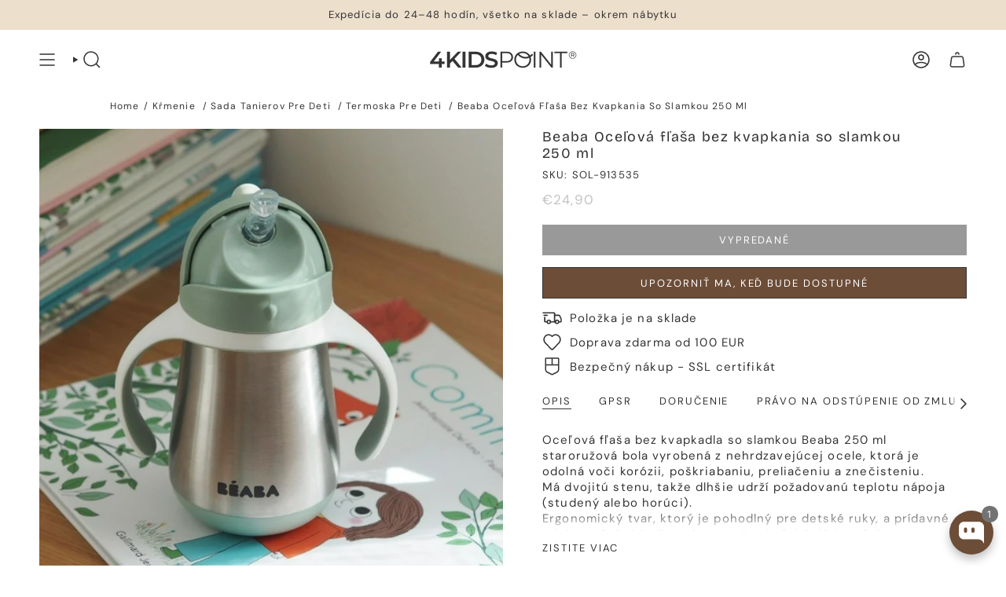

--- FILE ---
content_type: text/html; charset=utf-8
request_url: https://4kidspoint.sk/products/beaba-ocelova-flasa-bez-kvapkania-so-slamkou-250-ml
body_size: 73499
content:
<!doctype html>
<html class="no-js no-touch supports-no-cookies" lang="sk">

<head>
  <!-- create a new Snippet called 'gtm-customer-events-storefront' and paste the below code into it -->

<!-- click tracking -->
<script>
    // function that gets the path of the clicked element. Borrowed from Simo Ahava. https://www.simoahava.com/analytics/create-css-path-variable-for-click-element/
   function gtm_get_click_element_path(element) {
    var el = element;
    if (el instanceof Node) {
      // Build the list of elements along the path
      var elList = [];
      do {
        if (el instanceof Element) {
          var classString = el.classList ? [].slice.call(el.classList).join('.') : '';
          var elementName = (el.tagName ? el.tagName.toLowerCase() : '') + 
              (classString ? '.' + classString : '') + 
              (el.id ? '#' + el.id : '');
          if (elementName) elList.unshift(elementName);
        }
        el = el.parentNode
      } while (el != null);
      // Get the stringified element object name
      var objString = element.toString().match(/\[object (\w+)\]/);
      var elementType = objString ? objString[1] : element.toString();
      var cssString = elList.join(' > ');
      // Return the CSS path as a string, prefixed with the element object name
      return cssString ? elementType + ': ' + cssString : elementType;
    }
   }
    
   window.addEventListener("click", function(event){

     // track clicks on any element and push it to Shopify customer events
     Shopify.analytics.publish("custom_click",{
         click_element : gtm_get_click_element_path(event.target) || '',
         click_id : event.target.id || '',
         click_classes : event.target.className || '',
         click_text : event.target.innerText || '',
         click_target : event.target.target || '',
         click_url : event.target.href || ''
     });

     // track link clicks and push it to Shopify customer events
     var closestLink = event.target.closest('a')
     if (closestLink){
       Shopify.analytics.publish("custom_link_click",{
         click_element : gtm_get_click_element_path(closestLink.target) || '',
         click_id : closestLink.id || '',
         click_classes : closestLink.className || '',
         click_text : closestLink.innerText || '',
         click_target : closestLink.target || '',
         click_url : closestLink.href || ''
       })
     }
  });
</script>
<!-- end of click tracking -->
<meta charset="UTF-8">
  <meta http-equiv="X-UA-Compatible" content="IE=edge">
  <meta name="viewport" content="width=device-width,initial-scale=1"><meta name="theme-color" content="#333333">
  <link rel="canonical" href="https://4kidspoint.sk/products/beaba-ocelova-flasa-bez-kvapkania-so-slamkou-250-ml">

  <!-- ======================= Broadcast Theme V6.0.2 ========================= -->

  
    <link rel="icon" type="image/png" href="//4kidspoint.sk/cdn/shop/files/favicona_z_tlem_1.png?crop=center&height=32&v=1734691967&width=32">
  
<link rel="preconnect" href="https://fonts.shopifycdn.com" crossorigin><!-- Title and description ================================================ -->
  

  <title>
    
    Beaba Oceľová fľaša bez kvapkania so slamkou 250 ml
    
    
    
      &ndash; 4kidspoint
    
  </title>

  
    <meta name="description" content="Oceľová fľaša bez kvapkadla so slamkou Beaba 250 ml staroružová bola vyrobená z nehrdzavejúcej ocele, ktorá je odolná voči korózii, poškriabaniu, preliačeniu a znečisteniu. Má dvojitú stenu, takže dlhšie udrží požadovanú teplotu nápoja (studený alebo horúci). Ergonomický tvar, ktorý je pohodlný pre detské ruky, a prída">
  

  <meta property="og:site_name" content="4kidspoint">
<meta property="og:url" content="https://4kidspoint.sk/products/beaba-ocelova-flasa-bez-kvapkania-so-slamkou-250-ml">
<meta property="og:title" content="Beaba Oceľová fľaša bez kvapkania so slamkou 250 ml">
<meta property="og:type" content="product">
<meta property="og:description" content="Oceľová fľaša bez kvapkadla so slamkou Beaba 250 ml staroružová bola vyrobená z nehrdzavejúcej ocele, ktorá je odolná voči korózii, poškriabaniu, preliačeniu a znečisteniu. Má dvojitú stenu, takže dlhšie udrží požadovanú teplotu nápoja (studený alebo horúci). Ergonomický tvar, ktorý je pohodlný pre detské ruky, a prída"><meta property="og:image" content="http://4kidspoint.sk/cdn/shop/files/Projektbeztytulu_8_597d5eda-b03d-4e3e-9243-f7b33dfeb22f.jpg?v=1691421830">
  <meta property="og:image:secure_url" content="https://4kidspoint.sk/cdn/shop/files/Projektbeztytulu_8_597d5eda-b03d-4e3e-9243-f7b33dfeb22f.jpg?v=1691421830">
  <meta property="og:image:width" content="1400">
  <meta property="og:image:height" content="1400"><meta property="og:price:amount" content="24,90">
  <meta property="og:price:currency" content="EUR"><meta name="twitter:card" content="summary_large_image">
<meta name="twitter:title" content="Beaba Oceľová fľaša bez kvapkania so slamkou 250 ml">
<meta name="twitter:description" content="Oceľová fľaša bez kvapkadla so slamkou Beaba 250 ml staroružová bola vyrobená z nehrdzavejúcej ocele, ktorá je odolná voči korózii, poškriabaniu, preliačeniu a znečisteniu. Má dvojitú stenu, takže dlhšie udrží požadovanú teplotu nápoja (studený alebo horúci). Ergonomický tvar, ktorý je pohodlný pre detské ruky, a prída">
<!-- CSS ================================================================== -->
  <style data-shopify>

  @font-face {
  font-family: "Bricolage Grotesque";
  font-weight: 400;
  font-style: normal;
  font-display: swap;
  src: url("//4kidspoint.sk/cdn/fonts/bricolage_grotesque/bricolagegrotesque_n4.3c051773a9f927cd8737c10568a7e4175690f7d9.woff2") format("woff2"),
       url("//4kidspoint.sk/cdn/fonts/bricolage_grotesque/bricolagegrotesque_n4.58698d726495f44d45631b33dcda62f474c467fc.woff") format("woff");
}

  @font-face {
  font-family: "DM Sans";
  font-weight: 400;
  font-style: normal;
  font-display: swap;
  src: url("//4kidspoint.sk/cdn/fonts/dm_sans/dmsans_n4.ec80bd4dd7e1a334c969c265873491ae56018d72.woff2") format("woff2"),
       url("//4kidspoint.sk/cdn/fonts/dm_sans/dmsans_n4.87bdd914d8a61247b911147ae68e754d695c58a6.woff") format("woff");
}

  @font-face {
  font-family: "Bricolage Grotesque";
  font-weight: 400;
  font-style: normal;
  font-display: swap;
  src: url("//4kidspoint.sk/cdn/fonts/bricolage_grotesque/bricolagegrotesque_n4.3c051773a9f927cd8737c10568a7e4175690f7d9.woff2") format("woff2"),
       url("//4kidspoint.sk/cdn/fonts/bricolage_grotesque/bricolagegrotesque_n4.58698d726495f44d45631b33dcda62f474c467fc.woff") format("woff");
}

  @font-face {
  font-family: "DM Sans";
  font-weight: 400;
  font-style: normal;
  font-display: swap;
  src: url("//4kidspoint.sk/cdn/fonts/dm_sans/dmsans_n4.ec80bd4dd7e1a334c969c265873491ae56018d72.woff2") format("woff2"),
       url("//4kidspoint.sk/cdn/fonts/dm_sans/dmsans_n4.87bdd914d8a61247b911147ae68e754d695c58a6.woff") format("woff");
}

  @font-face {
  font-family: "Bricolage Grotesque";
  font-weight: 400;
  font-style: normal;
  font-display: swap;
  src: url("//4kidspoint.sk/cdn/fonts/bricolage_grotesque/bricolagegrotesque_n4.3c051773a9f927cd8737c10568a7e4175690f7d9.woff2") format("woff2"),
       url("//4kidspoint.sk/cdn/fonts/bricolage_grotesque/bricolagegrotesque_n4.58698d726495f44d45631b33dcda62f474c467fc.woff") format("woff");
}


  
    @font-face {
  font-family: "DM Sans";
  font-weight: 500;
  font-style: normal;
  font-display: swap;
  src: url("//4kidspoint.sk/cdn/fonts/dm_sans/dmsans_n5.8a0f1984c77eb7186ceb87c4da2173ff65eb012e.woff2") format("woff2"),
       url("//4kidspoint.sk/cdn/fonts/dm_sans/dmsans_n5.9ad2e755a89e15b3d6c53259daad5fc9609888e6.woff") format("woff");
}

  

  
    @font-face {
  font-family: "DM Sans";
  font-weight: 400;
  font-style: italic;
  font-display: swap;
  src: url("//4kidspoint.sk/cdn/fonts/dm_sans/dmsans_i4.b8fe05e69ee95d5a53155c346957d8cbf5081c1a.woff2") format("woff2"),
       url("//4kidspoint.sk/cdn/fonts/dm_sans/dmsans_i4.403fe28ee2ea63e142575c0aa47684d65f8c23a0.woff") format("woff");
}

  

  
    @font-face {
  font-family: "DM Sans";
  font-weight: 500;
  font-style: italic;
  font-display: swap;
  src: url("//4kidspoint.sk/cdn/fonts/dm_sans/dmsans_i5.8654104650c013677e3def7db9b31bfbaa34e59a.woff2") format("woff2"),
       url("//4kidspoint.sk/cdn/fonts/dm_sans/dmsans_i5.a0dc844d8a75a4232f255fc600ad5a295572bed9.woff") format("woff");
}

  

  
    @font-face {
  font-family: "Bricolage Grotesque";
  font-weight: 500;
  font-style: normal;
  font-display: swap;
  src: url("//4kidspoint.sk/cdn/fonts/bricolage_grotesque/bricolagegrotesque_n5.8c091e52a78b3e58ef96221ce55140a80a8253ff.woff2") format("woff2"),
       url("//4kidspoint.sk/cdn/fonts/bricolage_grotesque/bricolagegrotesque_n5.fd299922888265641eb4cdf8883119ce0130018b.woff") format("woff");
}

  

  

  
    :root,
    .color-scheme-1 {--COLOR-BG-GRADIENT: #ffffff;
      --COLOR-BG: #ffffff;
      --COLOR-BG-RGB: 255, 255, 255;

      --COLOR-BG-ACCENT: #f5f2ec;
      --COLOR-BG-ACCENT-LIGHTEN: #ffffff;

      /* === Link Color ===*/

      --COLOR-LINK: #333333;
      --COLOR-LINK-HOVER: rgba(51, 51, 51, 0.7);
      --COLOR-LINK-OPPOSITE: #ffffff;

      --COLOR-TEXT: #333333;
      --COLOR-TEXT-HOVER: rgba(51, 51, 51, 0.7);
      --COLOR-TEXT-LIGHT: #707070;
      --COLOR-TEXT-DARK: #0e0c0c;
      --COLOR-TEXT-A5:  rgba(51, 51, 51, 0.05);
      --COLOR-TEXT-A35: rgba(51, 51, 51, 0.35);
      --COLOR-TEXT-A50: rgba(51, 51, 51, 0.5);
      --COLOR-TEXT-A80: rgba(51, 51, 51, 0.8);


      --COLOR-BORDER: rgb(245, 242, 236);
      --COLOR-BORDER-LIGHT: #f9f7f4;
      --COLOR-BORDER-DARK: #d2c4a9;
      --COLOR-BORDER-HAIRLINE: #f7f7f7;

      --overlay-bg: #333333;

      /* === Bright color ===*/
      --COLOR-ACCENT: #333333;
      --COLOR-ACCENT-HOVER: #0e0c0c;
      --COLOR-ACCENT-FADE: rgba(51, 51, 51, 0.05);
      --COLOR-ACCENT-LIGHT: #996767;

      /* === Default Cart Gradient ===*/

      --FREE-SHIPPING-GRADIENT: linear-gradient(to right, var(--COLOR-ACCENT-LIGHT) 0%, var(--accent) 100%);

      /* === Buttons ===*/
      --BTN-PRIMARY-BG: #333333;
      --BTN-PRIMARY-TEXT: #ffffff;
      --BTN-PRIMARY-BORDER: #333333;

      
      
        --BTN-PRIMARY-BG-BRIGHTER: #4d4d4d;
      

      --BTN-SECONDARY-BG: #ecdfcc;
      --BTN-SECONDARY-TEXT: #ffffff;
      --BTN-SECONDARY-BORDER: #ecdfcc;

      
      
        --BTN-SECONDARY-BG-BRIGHTER: #e5d3b9;
      

      
--COLOR-BG-BRIGHTER: #f2f2f2;

      --COLOR-BG-ALPHA-25: rgba(255, 255, 255, 0.25);
      --COLOR-BG-TRANSPARENT: rgba(255, 255, 255, 0);--COLOR-FOOTER-BG-HAIRLINE: #f7f7f7;

      /* Dynamic color variables */
      --accent: var(--COLOR-ACCENT);
      --accent-fade: var(--COLOR-ACCENT-FADE);
      --accent-hover: var(--COLOR-ACCENT-HOVER);
      --border: var(--COLOR-BORDER);
      --border-dark: var(--COLOR-BORDER-DARK);
      --border-light: var(--COLOR-BORDER-LIGHT);
      --border-hairline: var(--COLOR-BORDER-HAIRLINE);
      --bg: var(--COLOR-BG-GRADIENT, var(--COLOR-BG));
      --bg-accent: var(--COLOR-BG-ACCENT);
      --bg-accent-lighten: var(--COLOR-BG-ACCENT-LIGHTEN);
      --icons: var(--COLOR-TEXT);
      --link: var(--COLOR-LINK);
      --link-hover: var(--COLOR-LINK-HOVER);
      --link-opposite: var(--COLOR-LINK-OPPOSITE);
      --text: var(--COLOR-TEXT);
      --text-dark: var(--COLOR-TEXT-DARK);
      --text-light: var(--COLOR-TEXT-LIGHT);
      --text-hover: var(--COLOR-TEXT-HOVER);
      --text-a5: var(--COLOR-TEXT-A5);
      --text-a35: var(--COLOR-TEXT-A35);
      --text-a50: var(--COLOR-TEXT-A50);
      --text-a80: var(--COLOR-TEXT-A80);
    }
  
    
    .color-scheme-2 {--COLOR-BG-GRADIENT: #ffffff;
      --COLOR-BG: #ffffff;
      --COLOR-BG-RGB: 255, 255, 255;

      --COLOR-BG-ACCENT: #f5f2ec;
      --COLOR-BG-ACCENT-LIGHTEN: #ffffff;

      /* === Link Color ===*/

      --COLOR-LINK: #333333;
      --COLOR-LINK-HOVER: rgba(51, 51, 51, 0.7);
      --COLOR-LINK-OPPOSITE: #ffffff;

      --COLOR-TEXT: #333333;
      --COLOR-TEXT-HOVER: rgba(51, 51, 51, 0.7);
      --COLOR-TEXT-LIGHT: #707070;
      --COLOR-TEXT-DARK: #0e0c0c;
      --COLOR-TEXT-A5:  rgba(51, 51, 51, 0.05);
      --COLOR-TEXT-A35: rgba(51, 51, 51, 0.35);
      --COLOR-TEXT-A50: rgba(51, 51, 51, 0.5);
      --COLOR-TEXT-A80: rgba(51, 51, 51, 0.8);


      --COLOR-BORDER: rgb(245, 242, 236);
      --COLOR-BORDER-LIGHT: #f9f7f4;
      --COLOR-BORDER-DARK: #d2c4a9;
      --COLOR-BORDER-HAIRLINE: #f7f7f7;

      --overlay-bg: #ecdfcc;

      /* === Bright color ===*/
      --COLOR-ACCENT: #ecdfcc;
      --COLOR-ACCENT-HOVER: #e0be8c;
      --COLOR-ACCENT-FADE: rgba(236, 223, 204, 0.05);
      --COLOR-ACCENT-LIGHT: #ffffff;

      /* === Default Cart Gradient ===*/

      --FREE-SHIPPING-GRADIENT: linear-gradient(to right, var(--COLOR-ACCENT-LIGHT) 0%, var(--accent) 100%);

      /* === Buttons ===*/
      --BTN-PRIMARY-BG: #333333;
      --BTN-PRIMARY-TEXT: #ffffff;
      --BTN-PRIMARY-BORDER: #333333;

      
      
        --BTN-PRIMARY-BG-BRIGHTER: #4d4d4d;
      

      --BTN-SECONDARY-BG: #ffffff;
      --BTN-SECONDARY-TEXT: #000000;
      --BTN-SECONDARY-BORDER: #333333;

      
      
        --BTN-SECONDARY-BG-BRIGHTER: #f2f2f2;
      

      
--COLOR-BG-BRIGHTER: #f2f2f2;

      --COLOR-BG-ALPHA-25: rgba(255, 255, 255, 0.25);
      --COLOR-BG-TRANSPARENT: rgba(255, 255, 255, 0);--COLOR-FOOTER-BG-HAIRLINE: #f7f7f7;

      /* Dynamic color variables */
      --accent: var(--COLOR-ACCENT);
      --accent-fade: var(--COLOR-ACCENT-FADE);
      --accent-hover: var(--COLOR-ACCENT-HOVER);
      --border: var(--COLOR-BORDER);
      --border-dark: var(--COLOR-BORDER-DARK);
      --border-light: var(--COLOR-BORDER-LIGHT);
      --border-hairline: var(--COLOR-BORDER-HAIRLINE);
      --bg: var(--COLOR-BG-GRADIENT, var(--COLOR-BG));
      --bg-accent: var(--COLOR-BG-ACCENT);
      --bg-accent-lighten: var(--COLOR-BG-ACCENT-LIGHTEN);
      --icons: var(--COLOR-TEXT);
      --link: var(--COLOR-LINK);
      --link-hover: var(--COLOR-LINK-HOVER);
      --link-opposite: var(--COLOR-LINK-OPPOSITE);
      --text: var(--COLOR-TEXT);
      --text-dark: var(--COLOR-TEXT-DARK);
      --text-light: var(--COLOR-TEXT-LIGHT);
      --text-hover: var(--COLOR-TEXT-HOVER);
      --text-a5: var(--COLOR-TEXT-A5);
      --text-a35: var(--COLOR-TEXT-A35);
      --text-a50: var(--COLOR-TEXT-A50);
      --text-a80: var(--COLOR-TEXT-A80);
    }
  
    
    .color-scheme-3 {--COLOR-BG-GRADIENT: #f5f2ec;
      --COLOR-BG: #f5f2ec;
      --COLOR-BG-RGB: 245, 242, 236;

      --COLOR-BG-ACCENT: #ffffff;
      --COLOR-BG-ACCENT-LIGHTEN: #ffffff;

      /* === Link Color ===*/

      --COLOR-LINK: #282c2e;
      --COLOR-LINK-HOVER: rgba(40, 44, 46, 0.7);
      --COLOR-LINK-OPPOSITE: #ffffff;

      --COLOR-TEXT: #212121;
      --COLOR-TEXT-HOVER: rgba(33, 33, 33, 0.7);
      --COLOR-TEXT-LIGHT: #61605e;
      --COLOR-TEXT-DARK: #000000;
      --COLOR-TEXT-A5:  rgba(33, 33, 33, 0.05);
      --COLOR-TEXT-A35: rgba(33, 33, 33, 0.35);
      --COLOR-TEXT-A50: rgba(33, 33, 33, 0.5);
      --COLOR-TEXT-A80: rgba(33, 33, 33, 0.8);


      --COLOR-BORDER: rgb(209, 205, 196);
      --COLOR-BORDER-LIGHT: #dfdcd4;
      --COLOR-BORDER-DARK: #a49c8b;
      --COLOR-BORDER-HAIRLINE: #f0ebe2;

      --overlay-bg: #000000;

      /* === Bright color ===*/
      --COLOR-ACCENT: #ab8c52;
      --COLOR-ACCENT-HOVER: #806430;
      --COLOR-ACCENT-FADE: rgba(171, 140, 82, 0.05);
      --COLOR-ACCENT-LIGHT: #e8d4ae;

      /* === Default Cart Gradient ===*/

      --FREE-SHIPPING-GRADIENT: linear-gradient(to right, var(--COLOR-ACCENT-LIGHT) 0%, var(--accent) 100%);

      /* === Buttons ===*/
      --BTN-PRIMARY-BG: #212121;
      --BTN-PRIMARY-TEXT: #ffffff;
      --BTN-PRIMARY-BORDER: #212121;

      
      
        --BTN-PRIMARY-BG-BRIGHTER: #3b3b3b;
      

      --BTN-SECONDARY-BG: #ab8c52;
      --BTN-SECONDARY-TEXT: #ffffff;
      --BTN-SECONDARY-BORDER: #ab8c52;

      
      
        --BTN-SECONDARY-BG-BRIGHTER: #9a7e4a;
      

      
--COLOR-BG-BRIGHTER: #ece7db;

      --COLOR-BG-ALPHA-25: rgba(245, 242, 236, 0.25);
      --COLOR-BG-TRANSPARENT: rgba(245, 242, 236, 0);--COLOR-FOOTER-BG-HAIRLINE: #f0ebe2;

      /* Dynamic color variables */
      --accent: var(--COLOR-ACCENT);
      --accent-fade: var(--COLOR-ACCENT-FADE);
      --accent-hover: var(--COLOR-ACCENT-HOVER);
      --border: var(--COLOR-BORDER);
      --border-dark: var(--COLOR-BORDER-DARK);
      --border-light: var(--COLOR-BORDER-LIGHT);
      --border-hairline: var(--COLOR-BORDER-HAIRLINE);
      --bg: var(--COLOR-BG-GRADIENT, var(--COLOR-BG));
      --bg-accent: var(--COLOR-BG-ACCENT);
      --bg-accent-lighten: var(--COLOR-BG-ACCENT-LIGHTEN);
      --icons: var(--COLOR-TEXT);
      --link: var(--COLOR-LINK);
      --link-hover: var(--COLOR-LINK-HOVER);
      --link-opposite: var(--COLOR-LINK-OPPOSITE);
      --text: var(--COLOR-TEXT);
      --text-dark: var(--COLOR-TEXT-DARK);
      --text-light: var(--COLOR-TEXT-LIGHT);
      --text-hover: var(--COLOR-TEXT-HOVER);
      --text-a5: var(--COLOR-TEXT-A5);
      --text-a35: var(--COLOR-TEXT-A35);
      --text-a50: var(--COLOR-TEXT-A50);
      --text-a80: var(--COLOR-TEXT-A80);
    }
  
    
    .color-scheme-4 {--COLOR-BG-GRADIENT: #ecdfcc;
      --COLOR-BG: #ecdfcc;
      --COLOR-BG-RGB: 236, 223, 204;

      --COLOR-BG-ACCENT: #f5f2ec;
      --COLOR-BG-ACCENT-LIGHTEN: #ffffff;

      /* === Link Color ===*/

      --COLOR-LINK: #333333;
      --COLOR-LINK-HOVER: rgba(51, 51, 51, 0.7);
      --COLOR-LINK-OPPOSITE: #ffffff;

      --COLOR-TEXT: #333333;
      --COLOR-TEXT-HOVER: rgba(51, 51, 51, 0.7);
      --COLOR-TEXT-LIGHT: #6b6761;
      --COLOR-TEXT-DARK: #0e0c0c;
      --COLOR-TEXT-A5:  rgba(51, 51, 51, 0.05);
      --COLOR-TEXT-A35: rgba(51, 51, 51, 0.35);
      --COLOR-TEXT-A50: rgba(51, 51, 51, 0.5);
      --COLOR-TEXT-A80: rgba(51, 51, 51, 0.8);


      --COLOR-BORDER: rgb(243, 243, 243);
      --COLOR-BORDER-LIGHT: #f0ebe3;
      --COLOR-BORDER-DARK: #c0c0c0;
      --COLOR-BORDER-HAIRLINE: #e8d8c1;

      --overlay-bg: #333333;

      /* === Bright color ===*/
      --COLOR-ACCENT: #ecdfcc;
      --COLOR-ACCENT-HOVER: #e0be8c;
      --COLOR-ACCENT-FADE: rgba(236, 223, 204, 0.05);
      --COLOR-ACCENT-LIGHT: #ffffff;

      /* === Default Cart Gradient ===*/

      --FREE-SHIPPING-GRADIENT: linear-gradient(to right, var(--COLOR-ACCENT-LIGHT) 0%, var(--accent) 100%);

      /* === Buttons ===*/
      --BTN-PRIMARY-BG: #333333;
      --BTN-PRIMARY-TEXT: #ffffff;
      --BTN-PRIMARY-BORDER: #ffffff;

      
      
        --BTN-PRIMARY-BG-BRIGHTER: #4d4d4d;
      

      --BTN-SECONDARY-BG: #ecdfcc;
      --BTN-SECONDARY-TEXT: #ffffff;
      --BTN-SECONDARY-BORDER: #ecdfcc;

      
      
        --BTN-SECONDARY-BG-BRIGHTER: #e5d3b9;
      

      
--COLOR-BG-BRIGHTER: #e5d3b9;

      --COLOR-BG-ALPHA-25: rgba(236, 223, 204, 0.25);
      --COLOR-BG-TRANSPARENT: rgba(236, 223, 204, 0);--COLOR-FOOTER-BG-HAIRLINE: #e8d8c1;

      /* Dynamic color variables */
      --accent: var(--COLOR-ACCENT);
      --accent-fade: var(--COLOR-ACCENT-FADE);
      --accent-hover: var(--COLOR-ACCENT-HOVER);
      --border: var(--COLOR-BORDER);
      --border-dark: var(--COLOR-BORDER-DARK);
      --border-light: var(--COLOR-BORDER-LIGHT);
      --border-hairline: var(--COLOR-BORDER-HAIRLINE);
      --bg: var(--COLOR-BG-GRADIENT, var(--COLOR-BG));
      --bg-accent: var(--COLOR-BG-ACCENT);
      --bg-accent-lighten: var(--COLOR-BG-ACCENT-LIGHTEN);
      --icons: var(--COLOR-TEXT);
      --link: var(--COLOR-LINK);
      --link-hover: var(--COLOR-LINK-HOVER);
      --link-opposite: var(--COLOR-LINK-OPPOSITE);
      --text: var(--COLOR-TEXT);
      --text-dark: var(--COLOR-TEXT-DARK);
      --text-light: var(--COLOR-TEXT-LIGHT);
      --text-hover: var(--COLOR-TEXT-HOVER);
      --text-a5: var(--COLOR-TEXT-A5);
      --text-a35: var(--COLOR-TEXT-A35);
      --text-a50: var(--COLOR-TEXT-A50);
      --text-a80: var(--COLOR-TEXT-A80);
    }
  
    
    .color-scheme-5 {--COLOR-BG-GRADIENT: #ecdfcc;
      --COLOR-BG: #ecdfcc;
      --COLOR-BG-RGB: 236, 223, 204;

      --COLOR-BG-ACCENT: #f5f2ec;
      --COLOR-BG-ACCENT-LIGHTEN: #ffffff;

      /* === Link Color ===*/

      --COLOR-LINK: #333333;
      --COLOR-LINK-HOVER: rgba(51, 51, 51, 0.7);
      --COLOR-LINK-OPPOSITE: #ffffff;

      --COLOR-TEXT: #333333;
      --COLOR-TEXT-HOVER: rgba(51, 51, 51, 0.7);
      --COLOR-TEXT-LIGHT: #6b6761;
      --COLOR-TEXT-DARK: #0e0c0c;
      --COLOR-TEXT-A5:  rgba(51, 51, 51, 0.05);
      --COLOR-TEXT-A35: rgba(51, 51, 51, 0.35);
      --COLOR-TEXT-A50: rgba(51, 51, 51, 0.5);
      --COLOR-TEXT-A80: rgba(51, 51, 51, 0.8);


      --COLOR-BORDER: rgb(234, 230, 221);
      --COLOR-BORDER-LIGHT: #ebe3d6;
      --COLOR-BORDER-DARK: #c3b89e;
      --COLOR-BORDER-HAIRLINE: #e8d8c1;

      --overlay-bg: #333333;

      /* === Bright color ===*/
      --COLOR-ACCENT: #ecdfcc;
      --COLOR-ACCENT-HOVER: #e0be8c;
      --COLOR-ACCENT-FADE: rgba(236, 223, 204, 0.05);
      --COLOR-ACCENT-LIGHT: #ffffff;

      /* === Default Cart Gradient ===*/

      --FREE-SHIPPING-GRADIENT: linear-gradient(to right, var(--COLOR-ACCENT-LIGHT) 0%, var(--accent) 100%);

      /* === Buttons ===*/
      --BTN-PRIMARY-BG: #333333;
      --BTN-PRIMARY-TEXT: #ffffff;
      --BTN-PRIMARY-BORDER: #333333;

      
      
        --BTN-PRIMARY-BG-BRIGHTER: #4d4d4d;
      

      --BTN-SECONDARY-BG: #ecdfcc;
      --BTN-SECONDARY-TEXT: #ffffff;
      --BTN-SECONDARY-BORDER: #ecdfcc;

      
      
        --BTN-SECONDARY-BG-BRIGHTER: #e5d3b9;
      

      
--COLOR-BG-BRIGHTER: #e5d3b9;

      --COLOR-BG-ALPHA-25: rgba(236, 223, 204, 0.25);
      --COLOR-BG-TRANSPARENT: rgba(236, 223, 204, 0);--COLOR-FOOTER-BG-HAIRLINE: #e8d8c1;

      /* Dynamic color variables */
      --accent: var(--COLOR-ACCENT);
      --accent-fade: var(--COLOR-ACCENT-FADE);
      --accent-hover: var(--COLOR-ACCENT-HOVER);
      --border: var(--COLOR-BORDER);
      --border-dark: var(--COLOR-BORDER-DARK);
      --border-light: var(--COLOR-BORDER-LIGHT);
      --border-hairline: var(--COLOR-BORDER-HAIRLINE);
      --bg: var(--COLOR-BG-GRADIENT, var(--COLOR-BG));
      --bg-accent: var(--COLOR-BG-ACCENT);
      --bg-accent-lighten: var(--COLOR-BG-ACCENT-LIGHTEN);
      --icons: var(--COLOR-TEXT);
      --link: var(--COLOR-LINK);
      --link-hover: var(--COLOR-LINK-HOVER);
      --link-opposite: var(--COLOR-LINK-OPPOSITE);
      --text: var(--COLOR-TEXT);
      --text-dark: var(--COLOR-TEXT-DARK);
      --text-light: var(--COLOR-TEXT-LIGHT);
      --text-hover: var(--COLOR-TEXT-HOVER);
      --text-a5: var(--COLOR-TEXT-A5);
      --text-a35: var(--COLOR-TEXT-A35);
      --text-a50: var(--COLOR-TEXT-A50);
      --text-a80: var(--COLOR-TEXT-A80);
    }
  
    
    .color-scheme-6 {--COLOR-BG-GRADIENT: #fcfbf9;
      --COLOR-BG: #fcfbf9;
      --COLOR-BG-RGB: 252, 251, 249;

      --COLOR-BG-ACCENT: #f5f2ec;
      --COLOR-BG-ACCENT-LIGHTEN: #ffffff;

      /* === Link Color ===*/

      --COLOR-LINK: #282c2e;
      --COLOR-LINK-HOVER: rgba(40, 44, 46, 0.7);
      --COLOR-LINK-OPPOSITE: #ffffff;

      --COLOR-TEXT: #212121;
      --COLOR-TEXT-HOVER: rgba(33, 33, 33, 0.7);
      --COLOR-TEXT-LIGHT: #636262;
      --COLOR-TEXT-DARK: #000000;
      --COLOR-TEXT-A5:  rgba(33, 33, 33, 0.05);
      --COLOR-TEXT-A35: rgba(33, 33, 33, 0.35);
      --COLOR-TEXT-A50: rgba(33, 33, 33, 0.5);
      --COLOR-TEXT-A80: rgba(33, 33, 33, 0.8);


      --COLOR-BORDER: rgb(209, 208, 206);
      --COLOR-BORDER-LIGHT: #e2e1df;
      --COLOR-BORDER-DARK: #a09e99;
      --COLOR-BORDER-HAIRLINE: #f7f4ef;

      --overlay-bg: #000000;

      /* === Bright color ===*/
      --COLOR-ACCENT: #ab8c52;
      --COLOR-ACCENT-HOVER: #806430;
      --COLOR-ACCENT-FADE: rgba(171, 140, 82, 0.05);
      --COLOR-ACCENT-LIGHT: #e8d4ae;

      /* === Default Cart Gradient ===*/

      --FREE-SHIPPING-GRADIENT: linear-gradient(to right, var(--COLOR-ACCENT-LIGHT) 0%, var(--accent) 100%);

      /* === Buttons ===*/
      --BTN-PRIMARY-BG: #ffffff;
      --BTN-PRIMARY-TEXT: #212121;
      --BTN-PRIMARY-BORDER: #ffffff;

      
      
        --BTN-PRIMARY-BG-BRIGHTER: #f2f2f2;
      

      --BTN-SECONDARY-BG: #ab8c52;
      --BTN-SECONDARY-TEXT: #ffffff;
      --BTN-SECONDARY-BORDER: #ab8c52;

      
      
        --BTN-SECONDARY-BG-BRIGHTER: #9a7e4a;
      

      
--COLOR-BG-BRIGHTER: #f4f0e8;

      --COLOR-BG-ALPHA-25: rgba(252, 251, 249, 0.25);
      --COLOR-BG-TRANSPARENT: rgba(252, 251, 249, 0);--COLOR-FOOTER-BG-HAIRLINE: #f7f4ef;

      /* Dynamic color variables */
      --accent: var(--COLOR-ACCENT);
      --accent-fade: var(--COLOR-ACCENT-FADE);
      --accent-hover: var(--COLOR-ACCENT-HOVER);
      --border: var(--COLOR-BORDER);
      --border-dark: var(--COLOR-BORDER-DARK);
      --border-light: var(--COLOR-BORDER-LIGHT);
      --border-hairline: var(--COLOR-BORDER-HAIRLINE);
      --bg: var(--COLOR-BG-GRADIENT, var(--COLOR-BG));
      --bg-accent: var(--COLOR-BG-ACCENT);
      --bg-accent-lighten: var(--COLOR-BG-ACCENT-LIGHTEN);
      --icons: var(--COLOR-TEXT);
      --link: var(--COLOR-LINK);
      --link-hover: var(--COLOR-LINK-HOVER);
      --link-opposite: var(--COLOR-LINK-OPPOSITE);
      --text: var(--COLOR-TEXT);
      --text-dark: var(--COLOR-TEXT-DARK);
      --text-light: var(--COLOR-TEXT-LIGHT);
      --text-hover: var(--COLOR-TEXT-HOVER);
      --text-a5: var(--COLOR-TEXT-A5);
      --text-a35: var(--COLOR-TEXT-A35);
      --text-a50: var(--COLOR-TEXT-A50);
      --text-a80: var(--COLOR-TEXT-A80);
    }
  
    
    .color-scheme-7 {--COLOR-BG-GRADIENT: #f5f2ec;
      --COLOR-BG: #f5f2ec;
      --COLOR-BG-RGB: 245, 242, 236;

      --COLOR-BG-ACCENT: #f5f2ec;
      --COLOR-BG-ACCENT-LIGHTEN: #ffffff;

      /* === Link Color ===*/

      --COLOR-LINK: #282c2e;
      --COLOR-LINK-HOVER: rgba(40, 44, 46, 0.7);
      --COLOR-LINK-OPPOSITE: #ffffff;

      --COLOR-TEXT: #685a3f;
      --COLOR-TEXT-HOVER: rgba(104, 90, 63, 0.7);
      --COLOR-TEXT-LIGHT: #928873;
      --COLOR-TEXT-DARK: #3d321e;
      --COLOR-TEXT-A5:  rgba(104, 90, 63, 0.05);
      --COLOR-TEXT-A35: rgba(104, 90, 63, 0.35);
      --COLOR-TEXT-A50: rgba(104, 90, 63, 0.5);
      --COLOR-TEXT-A80: rgba(104, 90, 63, 0.8);


      --COLOR-BORDER: rgb(209, 205, 196);
      --COLOR-BORDER-LIGHT: #dfdcd4;
      --COLOR-BORDER-DARK: #a49c8b;
      --COLOR-BORDER-HAIRLINE: #f0ebe2;

      --overlay-bg: #000000;

      /* === Bright color ===*/
      --COLOR-ACCENT: #ab8c52;
      --COLOR-ACCENT-HOVER: #806430;
      --COLOR-ACCENT-FADE: rgba(171, 140, 82, 0.05);
      --COLOR-ACCENT-LIGHT: #e8d4ae;

      /* === Default Cart Gradient ===*/

      --FREE-SHIPPING-GRADIENT: linear-gradient(to right, var(--COLOR-ACCENT-LIGHT) 0%, var(--accent) 100%);

      /* === Buttons ===*/
      --BTN-PRIMARY-BG: #212121;
      --BTN-PRIMARY-TEXT: #ffffff;
      --BTN-PRIMARY-BORDER: #212121;

      
      
        --BTN-PRIMARY-BG-BRIGHTER: #3b3b3b;
      

      --BTN-SECONDARY-BG: #ab8c52;
      --BTN-SECONDARY-TEXT: #ffffff;
      --BTN-SECONDARY-BORDER: #ab8c52;

      
      
        --BTN-SECONDARY-BG-BRIGHTER: #9a7e4a;
      

      
--COLOR-BG-BRIGHTER: #ece7db;

      --COLOR-BG-ALPHA-25: rgba(245, 242, 236, 0.25);
      --COLOR-BG-TRANSPARENT: rgba(245, 242, 236, 0);--COLOR-FOOTER-BG-HAIRLINE: #f0ebe2;

      /* Dynamic color variables */
      --accent: var(--COLOR-ACCENT);
      --accent-fade: var(--COLOR-ACCENT-FADE);
      --accent-hover: var(--COLOR-ACCENT-HOVER);
      --border: var(--COLOR-BORDER);
      --border-dark: var(--COLOR-BORDER-DARK);
      --border-light: var(--COLOR-BORDER-LIGHT);
      --border-hairline: var(--COLOR-BORDER-HAIRLINE);
      --bg: var(--COLOR-BG-GRADIENT, var(--COLOR-BG));
      --bg-accent: var(--COLOR-BG-ACCENT);
      --bg-accent-lighten: var(--COLOR-BG-ACCENT-LIGHTEN);
      --icons: var(--COLOR-TEXT);
      --link: var(--COLOR-LINK);
      --link-hover: var(--COLOR-LINK-HOVER);
      --link-opposite: var(--COLOR-LINK-OPPOSITE);
      --text: var(--COLOR-TEXT);
      --text-dark: var(--COLOR-TEXT-DARK);
      --text-light: var(--COLOR-TEXT-LIGHT);
      --text-hover: var(--COLOR-TEXT-HOVER);
      --text-a5: var(--COLOR-TEXT-A5);
      --text-a35: var(--COLOR-TEXT-A35);
      --text-a50: var(--COLOR-TEXT-A50);
      --text-a80: var(--COLOR-TEXT-A80);
    }
  
    
    .color-scheme-8 {--COLOR-BG-GRADIENT: #eae6dd;
      --COLOR-BG: #eae6dd;
      --COLOR-BG-RGB: 234, 230, 221;

      --COLOR-BG-ACCENT: #f5f2ec;
      --COLOR-BG-ACCENT-LIGHTEN: #ffffff;

      /* === Link Color ===*/

      --COLOR-LINK: #282c2e;
      --COLOR-LINK-HOVER: rgba(40, 44, 46, 0.7);
      --COLOR-LINK-OPPOSITE: #ffffff;

      --COLOR-TEXT: #212121;
      --COLOR-TEXT-HOVER: rgba(33, 33, 33, 0.7);
      --COLOR-TEXT-LIGHT: #5d5c59;
      --COLOR-TEXT-DARK: #000000;
      --COLOR-TEXT-A5:  rgba(33, 33, 33, 0.05);
      --COLOR-TEXT-A35: rgba(33, 33, 33, 0.35);
      --COLOR-TEXT-A50: rgba(33, 33, 33, 0.5);
      --COLOR-TEXT-A80: rgba(33, 33, 33, 0.8);


      --COLOR-BORDER: rgb(209, 205, 196);
      --COLOR-BORDER-LIGHT: #dbd7ce;
      --COLOR-BORDER-DARK: #a49c8b;
      --COLOR-BORDER-HAIRLINE: #e4dfd4;

      --overlay-bg: #000000;

      /* === Bright color ===*/
      --COLOR-ACCENT: #ab8c52;
      --COLOR-ACCENT-HOVER: #806430;
      --COLOR-ACCENT-FADE: rgba(171, 140, 82, 0.05);
      --COLOR-ACCENT-LIGHT: #e8d4ae;

      /* === Default Cart Gradient ===*/

      --FREE-SHIPPING-GRADIENT: linear-gradient(to right, var(--COLOR-ACCENT-LIGHT) 0%, var(--accent) 100%);

      /* === Buttons ===*/
      --BTN-PRIMARY-BG: #212121;
      --BTN-PRIMARY-TEXT: #ffffff;
      --BTN-PRIMARY-BORDER: #212121;

      
      
        --BTN-PRIMARY-BG-BRIGHTER: #3b3b3b;
      

      --BTN-SECONDARY-BG: #ab8c52;
      --BTN-SECONDARY-TEXT: #ffffff;
      --BTN-SECONDARY-BORDER: #ab8c52;

      
      
        --BTN-SECONDARY-BG-BRIGHTER: #9a7e4a;
      

      
--COLOR-BG-BRIGHTER: #e0dacd;

      --COLOR-BG-ALPHA-25: rgba(234, 230, 221, 0.25);
      --COLOR-BG-TRANSPARENT: rgba(234, 230, 221, 0);--COLOR-FOOTER-BG-HAIRLINE: #e4dfd4;

      /* Dynamic color variables */
      --accent: var(--COLOR-ACCENT);
      --accent-fade: var(--COLOR-ACCENT-FADE);
      --accent-hover: var(--COLOR-ACCENT-HOVER);
      --border: var(--COLOR-BORDER);
      --border-dark: var(--COLOR-BORDER-DARK);
      --border-light: var(--COLOR-BORDER-LIGHT);
      --border-hairline: var(--COLOR-BORDER-HAIRLINE);
      --bg: var(--COLOR-BG-GRADIENT, var(--COLOR-BG));
      --bg-accent: var(--COLOR-BG-ACCENT);
      --bg-accent-lighten: var(--COLOR-BG-ACCENT-LIGHTEN);
      --icons: var(--COLOR-TEXT);
      --link: var(--COLOR-LINK);
      --link-hover: var(--COLOR-LINK-HOVER);
      --link-opposite: var(--COLOR-LINK-OPPOSITE);
      --text: var(--COLOR-TEXT);
      --text-dark: var(--COLOR-TEXT-DARK);
      --text-light: var(--COLOR-TEXT-LIGHT);
      --text-hover: var(--COLOR-TEXT-HOVER);
      --text-a5: var(--COLOR-TEXT-A5);
      --text-a35: var(--COLOR-TEXT-A35);
      --text-a50: var(--COLOR-TEXT-A50);
      --text-a80: var(--COLOR-TEXT-A80);
    }
  
    
    .color-scheme-9 {--COLOR-BG-GRADIENT: #fcfbf9;
      --COLOR-BG: #fcfbf9;
      --COLOR-BG-RGB: 252, 251, 249;

      --COLOR-BG-ACCENT: #f5f2ec;
      --COLOR-BG-ACCENT-LIGHTEN: #ffffff;

      /* === Link Color ===*/

      --COLOR-LINK: #282c2e;
      --COLOR-LINK-HOVER: rgba(40, 44, 46, 0.7);
      --COLOR-LINK-OPPOSITE: #ffffff;

      --COLOR-TEXT: #212121;
      --COLOR-TEXT-HOVER: rgba(33, 33, 33, 0.7);
      --COLOR-TEXT-LIGHT: #636262;
      --COLOR-TEXT-DARK: #000000;
      --COLOR-TEXT-A5:  rgba(33, 33, 33, 0.05);
      --COLOR-TEXT-A35: rgba(33, 33, 33, 0.35);
      --COLOR-TEXT-A50: rgba(33, 33, 33, 0.5);
      --COLOR-TEXT-A80: rgba(33, 33, 33, 0.8);


      --COLOR-BORDER: rgb(234, 234, 234);
      --COLOR-BORDER-LIGHT: #f1f1f0;
      --COLOR-BORDER-DARK: #b7b7b7;
      --COLOR-BORDER-HAIRLINE: #f7f4ef;

      --overlay-bg: #000000;

      /* === Bright color ===*/
      --COLOR-ACCENT: #ab8c52;
      --COLOR-ACCENT-HOVER: #806430;
      --COLOR-ACCENT-FADE: rgba(171, 140, 82, 0.05);
      --COLOR-ACCENT-LIGHT: #e8d4ae;

      /* === Default Cart Gradient ===*/

      --FREE-SHIPPING-GRADIENT: linear-gradient(to right, var(--COLOR-ACCENT-LIGHT) 0%, var(--accent) 100%);

      /* === Buttons ===*/
      --BTN-PRIMARY-BG: #212121;
      --BTN-PRIMARY-TEXT: #ffffff;
      --BTN-PRIMARY-BORDER: #212121;

      
      
        --BTN-PRIMARY-BG-BRIGHTER: #3b3b3b;
      

      --BTN-SECONDARY-BG: #f5f2ec;
      --BTN-SECONDARY-TEXT: #212121;
      --BTN-SECONDARY-BORDER: #f5f2ec;

      
      
        --BTN-SECONDARY-BG-BRIGHTER: #ece7db;
      

      
--COLOR-BG-BRIGHTER: #f4f0e8;

      --COLOR-BG-ALPHA-25: rgba(252, 251, 249, 0.25);
      --COLOR-BG-TRANSPARENT: rgba(252, 251, 249, 0);--COLOR-FOOTER-BG-HAIRLINE: #f7f4ef;

      /* Dynamic color variables */
      --accent: var(--COLOR-ACCENT);
      --accent-fade: var(--COLOR-ACCENT-FADE);
      --accent-hover: var(--COLOR-ACCENT-HOVER);
      --border: var(--COLOR-BORDER);
      --border-dark: var(--COLOR-BORDER-DARK);
      --border-light: var(--COLOR-BORDER-LIGHT);
      --border-hairline: var(--COLOR-BORDER-HAIRLINE);
      --bg: var(--COLOR-BG-GRADIENT, var(--COLOR-BG));
      --bg-accent: var(--COLOR-BG-ACCENT);
      --bg-accent-lighten: var(--COLOR-BG-ACCENT-LIGHTEN);
      --icons: var(--COLOR-TEXT);
      --link: var(--COLOR-LINK);
      --link-hover: var(--COLOR-LINK-HOVER);
      --link-opposite: var(--COLOR-LINK-OPPOSITE);
      --text: var(--COLOR-TEXT);
      --text-dark: var(--COLOR-TEXT-DARK);
      --text-light: var(--COLOR-TEXT-LIGHT);
      --text-hover: var(--COLOR-TEXT-HOVER);
      --text-a5: var(--COLOR-TEXT-A5);
      --text-a35: var(--COLOR-TEXT-A35);
      --text-a50: var(--COLOR-TEXT-A50);
      --text-a80: var(--COLOR-TEXT-A80);
    }
  
    
    .color-scheme-10 {--COLOR-BG-GRADIENT: rgba(0,0,0,0);
      --COLOR-BG: rgba(0,0,0,0);
      --COLOR-BG-RGB: 0, 0, 0;

      --COLOR-BG-ACCENT: #f5f2ec;
      --COLOR-BG-ACCENT-LIGHTEN: #ffffff;

      /* === Link Color ===*/

      --COLOR-LINK: #282c2e;
      --COLOR-LINK-HOVER: rgba(40, 44, 46, 0.7);
      --COLOR-LINK-OPPOSITE: #ffffff;

      --COLOR-TEXT: #ffffff;
      --COLOR-TEXT-HOVER: rgba(255, 255, 255, 0.7);
      --COLOR-TEXT-LIGHT: rgba(179, 179, 179, 0.7);
      --COLOR-TEXT-DARK: #d9d9d9;
      --COLOR-TEXT-A5:  rgba(255, 255, 255, 0.05);
      --COLOR-TEXT-A35: rgba(255, 255, 255, 0.35);
      --COLOR-TEXT-A50: rgba(255, 255, 255, 0.5);
      --COLOR-TEXT-A80: rgba(255, 255, 255, 0.8);


      --COLOR-BORDER: rgb(209, 205, 196);
      --COLOR-BORDER-LIGHT: rgba(125, 123, 118, 0.6);
      --COLOR-BORDER-DARK: #a49c8b;
      --COLOR-BORDER-HAIRLINE: rgba(0, 0, 0, 0.0);

      --overlay-bg: #000000;

      /* === Bright color ===*/
      --COLOR-ACCENT: #ab8c52;
      --COLOR-ACCENT-HOVER: #806430;
      --COLOR-ACCENT-FADE: rgba(171, 140, 82, 0.05);
      --COLOR-ACCENT-LIGHT: #e8d4ae;

      /* === Default Cart Gradient ===*/

      --FREE-SHIPPING-GRADIENT: linear-gradient(to right, var(--COLOR-ACCENT-LIGHT) 0%, var(--accent) 100%);

      /* === Buttons ===*/
      --BTN-PRIMARY-BG: #212121;
      --BTN-PRIMARY-TEXT: #ffffff;
      --BTN-PRIMARY-BORDER: #ffffff;

      
      
        --BTN-PRIMARY-BG-BRIGHTER: #3b3b3b;
      

      --BTN-SECONDARY-BG: #ab8c52;
      --BTN-SECONDARY-TEXT: #ffffff;
      --BTN-SECONDARY-BORDER: #ab8c52;

      
      
        --BTN-SECONDARY-BG-BRIGHTER: #9a7e4a;
      

      
--COLOR-BG-BRIGHTER: rgba(26, 26, 26, 0.0);

      --COLOR-BG-ALPHA-25: rgba(0, 0, 0, 0.25);
      --COLOR-BG-TRANSPARENT: rgba(0, 0, 0, 0);--COLOR-FOOTER-BG-HAIRLINE: rgba(8, 8, 8, 0.0);

      /* Dynamic color variables */
      --accent: var(--COLOR-ACCENT);
      --accent-fade: var(--COLOR-ACCENT-FADE);
      --accent-hover: var(--COLOR-ACCENT-HOVER);
      --border: var(--COLOR-BORDER);
      --border-dark: var(--COLOR-BORDER-DARK);
      --border-light: var(--COLOR-BORDER-LIGHT);
      --border-hairline: var(--COLOR-BORDER-HAIRLINE);
      --bg: var(--COLOR-BG-GRADIENT, var(--COLOR-BG));
      --bg-accent: var(--COLOR-BG-ACCENT);
      --bg-accent-lighten: var(--COLOR-BG-ACCENT-LIGHTEN);
      --icons: var(--COLOR-TEXT);
      --link: var(--COLOR-LINK);
      --link-hover: var(--COLOR-LINK-HOVER);
      --link-opposite: var(--COLOR-LINK-OPPOSITE);
      --text: var(--COLOR-TEXT);
      --text-dark: var(--COLOR-TEXT-DARK);
      --text-light: var(--COLOR-TEXT-LIGHT);
      --text-hover: var(--COLOR-TEXT-HOVER);
      --text-a5: var(--COLOR-TEXT-A5);
      --text-a35: var(--COLOR-TEXT-A35);
      --text-a50: var(--COLOR-TEXT-A50);
      --text-a80: var(--COLOR-TEXT-A80);
    }
  
    
    .color-scheme-11 {--COLOR-BG-GRADIENT: rgba(0,0,0,0);
      --COLOR-BG: rgba(0,0,0,0);
      --COLOR-BG-RGB: 0, 0, 0;

      --COLOR-BG-ACCENT: #f5f2ec;
      --COLOR-BG-ACCENT-LIGHTEN: #ffffff;

      /* === Link Color ===*/

      --COLOR-LINK: #282c2e;
      --COLOR-LINK-HOVER: rgba(40, 44, 46, 0.7);
      --COLOR-LINK-OPPOSITE: #ffffff;

      --COLOR-TEXT: #ffffff;
      --COLOR-TEXT-HOVER: rgba(255, 255, 255, 0.7);
      --COLOR-TEXT-LIGHT: rgba(179, 179, 179, 0.7);
      --COLOR-TEXT-DARK: #d9d9d9;
      --COLOR-TEXT-A5:  rgba(255, 255, 255, 0.05);
      --COLOR-TEXT-A35: rgba(255, 255, 255, 0.35);
      --COLOR-TEXT-A50: rgba(255, 255, 255, 0.5);
      --COLOR-TEXT-A80: rgba(255, 255, 255, 0.8);


      --COLOR-BORDER: rgb(209, 205, 196);
      --COLOR-BORDER-LIGHT: rgba(125, 123, 118, 0.6);
      --COLOR-BORDER-DARK: #a49c8b;
      --COLOR-BORDER-HAIRLINE: rgba(0, 0, 0, 0.0);

      --overlay-bg: #000000;

      /* === Bright color ===*/
      --COLOR-ACCENT: #ab8c52;
      --COLOR-ACCENT-HOVER: #806430;
      --COLOR-ACCENT-FADE: rgba(171, 140, 82, 0.05);
      --COLOR-ACCENT-LIGHT: #e8d4ae;

      /* === Default Cart Gradient ===*/

      --FREE-SHIPPING-GRADIENT: linear-gradient(to right, var(--COLOR-ACCENT-LIGHT) 0%, var(--accent) 100%);

      /* === Buttons ===*/
      --BTN-PRIMARY-BG: #212121;
      --BTN-PRIMARY-TEXT: #ffffff;
      --BTN-PRIMARY-BORDER: #ffffff;

      
      
        --BTN-PRIMARY-BG-BRIGHTER: #3b3b3b;
      

      --BTN-SECONDARY-BG: #ab8c52;
      --BTN-SECONDARY-TEXT: #ffffff;
      --BTN-SECONDARY-BORDER: #ab8c52;

      
      
        --BTN-SECONDARY-BG-BRIGHTER: #9a7e4a;
      

      
--COLOR-BG-BRIGHTER: rgba(26, 26, 26, 0.0);

      --COLOR-BG-ALPHA-25: rgba(0, 0, 0, 0.25);
      --COLOR-BG-TRANSPARENT: rgba(0, 0, 0, 0);--COLOR-FOOTER-BG-HAIRLINE: rgba(8, 8, 8, 0.0);

      /* Dynamic color variables */
      --accent: var(--COLOR-ACCENT);
      --accent-fade: var(--COLOR-ACCENT-FADE);
      --accent-hover: var(--COLOR-ACCENT-HOVER);
      --border: var(--COLOR-BORDER);
      --border-dark: var(--COLOR-BORDER-DARK);
      --border-light: var(--COLOR-BORDER-LIGHT);
      --border-hairline: var(--COLOR-BORDER-HAIRLINE);
      --bg: var(--COLOR-BG-GRADIENT, var(--COLOR-BG));
      --bg-accent: var(--COLOR-BG-ACCENT);
      --bg-accent-lighten: var(--COLOR-BG-ACCENT-LIGHTEN);
      --icons: var(--COLOR-TEXT);
      --link: var(--COLOR-LINK);
      --link-hover: var(--COLOR-LINK-HOVER);
      --link-opposite: var(--COLOR-LINK-OPPOSITE);
      --text: var(--COLOR-TEXT);
      --text-dark: var(--COLOR-TEXT-DARK);
      --text-light: var(--COLOR-TEXT-LIGHT);
      --text-hover: var(--COLOR-TEXT-HOVER);
      --text-a5: var(--COLOR-TEXT-A5);
      --text-a35: var(--COLOR-TEXT-A35);
      --text-a50: var(--COLOR-TEXT-A50);
      --text-a80: var(--COLOR-TEXT-A80);
    }
  
    
    .color-scheme-cf9f5c46-2a82-4e82-8498-3cf41b9c9adb {--COLOR-BG-GRADIENT: #ffffff;
      --COLOR-BG: #ffffff;
      --COLOR-BG-RGB: 255, 255, 255;

      --COLOR-BG-ACCENT: #f5f2ec;
      --COLOR-BG-ACCENT-LIGHTEN: #ffffff;

      /* === Link Color ===*/

      --COLOR-LINK: #333333;
      --COLOR-LINK-HOVER: rgba(51, 51, 51, 0.7);
      --COLOR-LINK-OPPOSITE: #ffffff;

      --COLOR-TEXT: #ffffff;
      --COLOR-TEXT-HOVER: rgba(255, 255, 255, 0.7);
      --COLOR-TEXT-LIGHT: #ffffff;
      --COLOR-TEXT-DARK: #d9d9d9;
      --COLOR-TEXT-A5:  rgba(255, 255, 255, 0.05);
      --COLOR-TEXT-A35: rgba(255, 255, 255, 0.35);
      --COLOR-TEXT-A50: rgba(255, 255, 255, 0.5);
      --COLOR-TEXT-A80: rgba(255, 255, 255, 0.8);


      --COLOR-BORDER: rgb(245, 242, 236);
      --COLOR-BORDER-LIGHT: #f9f7f4;
      --COLOR-BORDER-DARK: #d2c4a9;
      --COLOR-BORDER-HAIRLINE: #f7f7f7;

      --overlay-bg: #333333;

      /* === Bright color ===*/
      --COLOR-ACCENT: #333333;
      --COLOR-ACCENT-HOVER: #0e0c0c;
      --COLOR-ACCENT-FADE: rgba(51, 51, 51, 0.05);
      --COLOR-ACCENT-LIGHT: #996767;

      /* === Default Cart Gradient ===*/

      --FREE-SHIPPING-GRADIENT: linear-gradient(to right, var(--COLOR-ACCENT-LIGHT) 0%, var(--accent) 100%);

      /* === Buttons ===*/
      --BTN-PRIMARY-BG: #333333;
      --BTN-PRIMARY-TEXT: #ffffff;
      --BTN-PRIMARY-BORDER: #333333;

      
      
        --BTN-PRIMARY-BG-BRIGHTER: #4d4d4d;
      

      --BTN-SECONDARY-BG: #ecdfcc;
      --BTN-SECONDARY-TEXT: #ffffff;
      --BTN-SECONDARY-BORDER: #ecdfcc;

      
      
        --BTN-SECONDARY-BG-BRIGHTER: #e5d3b9;
      

      
--COLOR-BG-BRIGHTER: #f2f2f2;

      --COLOR-BG-ALPHA-25: rgba(255, 255, 255, 0.25);
      --COLOR-BG-TRANSPARENT: rgba(255, 255, 255, 0);--COLOR-FOOTER-BG-HAIRLINE: #f7f7f7;

      /* Dynamic color variables */
      --accent: var(--COLOR-ACCENT);
      --accent-fade: var(--COLOR-ACCENT-FADE);
      --accent-hover: var(--COLOR-ACCENT-HOVER);
      --border: var(--COLOR-BORDER);
      --border-dark: var(--COLOR-BORDER-DARK);
      --border-light: var(--COLOR-BORDER-LIGHT);
      --border-hairline: var(--COLOR-BORDER-HAIRLINE);
      --bg: var(--COLOR-BG-GRADIENT, var(--COLOR-BG));
      --bg-accent: var(--COLOR-BG-ACCENT);
      --bg-accent-lighten: var(--COLOR-BG-ACCENT-LIGHTEN);
      --icons: var(--COLOR-TEXT);
      --link: var(--COLOR-LINK);
      --link-hover: var(--COLOR-LINK-HOVER);
      --link-opposite: var(--COLOR-LINK-OPPOSITE);
      --text: var(--COLOR-TEXT);
      --text-dark: var(--COLOR-TEXT-DARK);
      --text-light: var(--COLOR-TEXT-LIGHT);
      --text-hover: var(--COLOR-TEXT-HOVER);
      --text-a5: var(--COLOR-TEXT-A5);
      --text-a35: var(--COLOR-TEXT-A35);
      --text-a50: var(--COLOR-TEXT-A50);
      --text-a80: var(--COLOR-TEXT-A80);
    }
  

  body, .color-scheme-1, .color-scheme-2, .color-scheme-3, .color-scheme-4, .color-scheme-5, .color-scheme-6, .color-scheme-7, .color-scheme-8, .color-scheme-9, .color-scheme-10, .color-scheme-11, .color-scheme-cf9f5c46-2a82-4e82-8498-3cf41b9c9adb {
    color: var(--text);
    background: var(--bg);
  }

  :root {
    --scrollbar-width: 0px;

    /* === Product grid sale tags ===*/
    --COLOR-SALE-BG: #ecdfcc;
    --COLOR-SALE-TEXT: #333333;

    /* === Product grid badges ===*/
    --COLOR-BADGE-BG: #ecdfcc;
    --COLOR-BADGE-TEXT: #333333;

    /* === Quick Add ===*/
    --COLOR-QUICK-ADD-BG: #ecdfcc;
    --COLOR-QUICK-ADD-TEXT: #000000;

    /* === Product sale color ===*/
    --COLOR-SALE: #333333;

    /* === Helper colors for form error states ===*/
    --COLOR-ERROR: #721C24;
    --COLOR-ERROR-BG: #F8D7DA;
    --COLOR-ERROR-BORDER: #F5C6CB;

    --COLOR-SUCCESS: #56AD6A;
    --COLOR-SUCCESS-BG: rgba(86, 173, 106, 0.2);

    
      --RADIUS: 0px;
      --RADIUS-SELECT: 0px;
    

    --COLOR-HEADER-LINK: #333333;
    --COLOR-HEADER-LINK-HOVER: rgba(51, 51, 51, 0.7);

    --COLOR-MENU-BG: #ffffff;
    --COLOR-SUBMENU-BG: #ffffff;
    --COLOR-SUBMENU-LINK: #333333;
    --COLOR-SUBMENU-LINK-HOVER: rgba(51, 51, 51, 0.7);
    --COLOR-SUBMENU-TEXT-LIGHT: #707070;

    
      --COLOR-MENU-TRANSPARENT: #333333;
      --COLOR-MENU-TRANSPARENT-HOVER: rgba(51, 51, 51, 0.7);
    

    --TRANSPARENT: rgba(255, 255, 255, 0);

    /* === Default overlay opacity ===*/
    --overlay-opacity: 0;
    --underlay-opacity: 1;
    --underlay-bg: rgba(0,0,0,0.4);
    --header-overlay-color: transparent;

    /* === Custom Cursor ===*/
    --ICON-ZOOM-IN: url( "//4kidspoint.sk/cdn/shop/t/13/assets/icon-zoom-in.svg?v=182473373117644429561741355925" );
    --ICON-ZOOM-OUT: url( "//4kidspoint.sk/cdn/shop/t/13/assets/icon-zoom-out.svg?v=101497157853986683871741355925" );

    /* === Custom Icons ===*/
    
    
      
      --ICON-ADD-BAG: url( "//4kidspoint.sk/cdn/shop/t/13/assets/icon-add-bag-medium.svg?v=139170916092727621901741355925" );
      --ICON-ADD-CART: url( "//4kidspoint.sk/cdn/shop/t/13/assets/icon-add-cart-medium.svg?v=57635405022452982901741355925" );
      --ICON-ARROW-LEFT: url( "//4kidspoint.sk/cdn/shop/t/13/assets/icon-arrow-left-medium.svg?v=98614866157451683461741355925" );
      --ICON-ARROW-RIGHT: url( "//4kidspoint.sk/cdn/shop/t/13/assets/icon-arrow-right-medium.svg?v=127385474140982877711741355925" );
      --ICON-SELECT: url("//4kidspoint.sk/cdn/shop/t/13/assets/icon-select-medium.svg?v=26525384418548854221741355925");
    

    --PRODUCT-GRID-ASPECT-RATIO: 100%;

    /* === Typography ===*/
    --FONT-HEADING-MINI: 14px;
    --FONT-HEADING-X-SMALL: 16px;
    --FONT-HEADING-SMALL: 17px;
    --FONT-HEADING-MEDIUM: 18px;
    --FONT-HEADING-LARGE: 20px;
    --FONT-HEADING-X-LARGE: 22px;

    --FONT-HEADING-MINI-MOBILE: 13px;
    --FONT-HEADING-X-SMALL-MOBILE: 14px;
    --FONT-HEADING-SMALL-MOBILE: 15px;
    --FONT-HEADING-MEDIUM-MOBILE: 16px;
    --FONT-HEADING-LARGE-MOBILE: 18px;
    --FONT-HEADING-X-LARGE-MOBILE: 20px;

    --FONT-STACK-BODY: "DM Sans", sans-serif;
    --FONT-STYLE-BODY: normal;
    --FONT-WEIGHT-BODY: 400;
    --FONT-WEIGHT-BODY-BOLD: 500;

    --LETTER-SPACING-BODY: 0.075em;

    --FONT-STACK-HEADING: "Bricolage Grotesque", sans-serif;
    --FONT-WEIGHT-HEADING: 400;
    --FONT-STYLE-HEADING: normal;

    --FONT-UPPERCASE-HEADING: none;
    --LETTER-SPACING-HEADING: 0.075em;

    --FONT-STACK-SUBHEADING: "Bricolage Grotesque", sans-serif;
    --FONT-WEIGHT-SUBHEADING: 400;
    --FONT-STYLE-SUBHEADING: normal;
    --FONT-SIZE-SUBHEADING-DESKTOP: 12px;
    --FONT-SIZE-SUBHEADING-MOBILE: 14px;

    --FONT-UPPERCASE-SUBHEADING: none;
    --LETTER-SPACING-SUBHEADING: 0.075em;

    --FONT-STACK-NAV: "Bricolage Grotesque", sans-serif;
    --FONT-WEIGHT-NAV: 400;
    --FONT-WEIGHT-NAV-BOLD: 500;
    --FONT-STYLE-NAV: normal;
    --FONT-SIZE-NAV: 17px;


    --LETTER-SPACING-NAV: 0.075em;

    --FONT-SIZE-BASE: 15px;

    /* === Parallax ===*/
    --PARALLAX-STRENGTH-MIN: 120.0%;
    --PARALLAX-STRENGTH-MAX: 130.0%;--COLUMNS: 4;
    --COLUMNS-MEDIUM: 3;
    --COLUMNS-SMALL: 2;
    --COLUMNS-MOBILE: 1;--LAYOUT-OUTER: 50px;
      --LAYOUT-GUTTER: 32px;
      --LAYOUT-OUTER-MEDIUM: 30px;
      --LAYOUT-GUTTER-MEDIUM: 22px;
      --LAYOUT-OUTER-SMALL: 16px;
      --LAYOUT-GUTTER-SMALL: 16px;--base-animation-delay: 0ms;
    --line-height-normal: 1.375; /* Equals to line-height: normal; */--SIDEBAR-WIDTH: 288px;
      --SIDEBAR-WIDTH-MEDIUM: 258px;--DRAWER-WIDTH: 380px;--ICON-STROKE-WIDTH: 1.5px;

    /* === Button General ===*/
    --BTN-FONT-STACK: "DM Sans", sans-serif;
    --BTN-FONT-WEIGHT: 400;
    --BTN-FONT-STYLE: normal;
    --BTN-FONT-SIZE: 13px;--BTN-FONT-SIZE-BODY: 0.8666666666666667rem;

    --BTN-LETTER-SPACING: 0.15em;
    --BTN-UPPERCASE: uppercase;
    --BTN-TEXT-ARROW-OFFSET: -1px;

    /* === Button White ===*/
    --COLOR-TEXT-BTN-BG-WHITE: #fff;
    --COLOR-TEXT-BTN-BORDER-WHITE: #fff;
    --COLOR-TEXT-BTN-WHITE: #000;
    --COLOR-TEXT-BTN-BG-WHITE-BRIGHTER: #f2f2f2;

    /* === Button Black ===*/
    --COLOR-TEXT-BTN-BG-BLACK: #000;
    --COLOR-TEXT-BTN-BORDER-BLACK: #000;
    --COLOR-TEXT-BTN-BLACK: #fff;
    --COLOR-TEXT-BTN-BG-BLACK-BRIGHTER: #1a1a1a;

    /* === Swatch Size ===*/
    --swatch-size-filters: 1.15rem;
    --swatch-size-product: 2.2rem;
  }

  /* === Backdrop ===*/
  ::backdrop {
    --underlay-opacity: 1;
    --underlay-bg: rgba(0,0,0,0.4);
  }

  /* === Gray background on Product grid items ===*/*,
  *::before,
  *::after {
    box-sizing: inherit;
  }

  * { -webkit-font-smoothing: antialiased; }

  html {
    box-sizing: border-box;
    font-size: var(--FONT-SIZE-BASE);
  }

  html,
  body { min-height: 100%; }

  body {
    position: relative;
    min-width: 320px;
    font-size: var(--FONT-SIZE-BASE);
    text-size-adjust: 100%;
    -webkit-text-size-adjust: 100%;
  }

  </style>
<link rel="preload" as="font" href="//4kidspoint.sk/cdn/fonts/dm_sans/dmsans_n4.ec80bd4dd7e1a334c969c265873491ae56018d72.woff2" type="font/woff2" crossorigin><link rel="preload" as="font" href="//4kidspoint.sk/cdn/fonts/bricolage_grotesque/bricolagegrotesque_n4.3c051773a9f927cd8737c10568a7e4175690f7d9.woff2" type="font/woff2" crossorigin><link rel="preload" as="font" href="//4kidspoint.sk/cdn/fonts/bricolage_grotesque/bricolagegrotesque_n4.3c051773a9f927cd8737c10568a7e4175690f7d9.woff2" type="font/woff2" crossorigin><link rel="preload" as="font" href="//4kidspoint.sk/cdn/fonts/dm_sans/dmsans_n4.ec80bd4dd7e1a334c969c265873491ae56018d72.woff2" type="font/woff2" crossorigin><link rel="preload" as="font" href="//4kidspoint.sk/cdn/fonts/bricolage_grotesque/bricolagegrotesque_n4.3c051773a9f927cd8737c10568a7e4175690f7d9.woff2" type="font/woff2" crossorigin><link href="//4kidspoint.sk/cdn/shop/t/13/assets/theme.css?v=78916311182210038651756310157" rel="stylesheet" type="text/css" media="all" />
<link href="//4kidspoint.sk/cdn/shop/t/13/assets/swatches.css?v=157844926215047500451741355925" rel="stylesheet" type="text/css" media="all" />
<style data-shopify>.swatches {
    --cierna: #000000;--biela: #fafafa;--prazdne: url(//4kidspoint.sk/cdn/shop/files/blank_small.png?v=2778);--bronzova: #A07636;--strieborna: #CECBC7;
  }</style>
<script>
    if (window.navigator.userAgent.indexOf('MSIE ') > 0 || window.navigator.userAgent.indexOf('Trident/') > 0) {
      document.documentElement.className = document.documentElement.className + ' ie';

      var scripts = document.getElementsByTagName('script')[0];
      var polyfill = document.createElement("script");
      polyfill.defer = true;
      polyfill.src = "//4kidspoint.sk/cdn/shop/t/13/assets/ie11.js?v=144489047535103983231741355925";

      scripts.parentNode.insertBefore(polyfill, scripts);
    } else {
      document.documentElement.className = document.documentElement.className.replace('no-js', 'js');
    }

    document.documentElement.style.setProperty('--scrollbar-width', `${getScrollbarWidth()}px`);

    function getScrollbarWidth() {
      // Creating invisible container
      const outer = document.createElement('div');
      outer.style.visibility = 'hidden';
      outer.style.overflow = 'scroll'; // forcing scrollbar to appear
      outer.style.msOverflowStyle = 'scrollbar'; // needed for WinJS apps
      document.documentElement.appendChild(outer);

      // Creating inner element and placing it in the container
      const inner = document.createElement('div');
      outer.appendChild(inner);

      // Calculating difference between container's full width and the child width
      const scrollbarWidth = outer.offsetWidth - inner.offsetWidth;

      // Removing temporary elements from the DOM
      outer.parentNode.removeChild(outer);

      return scrollbarWidth;
    }

    let root = '/';
    if (root[root.length - 1] !== '/') {
      root = root + '/';
    }

    window.theme = {
      routes: {
        root: root,
        cart_url: '/cart',
        cart_add_url: '/cart/add',
        cart_change_url: '/cart/change',
        product_recommendations_url: '/recommendations/products',
        predictive_search_url: '/search/suggest',
        addresses_url: '/account/addresses'
      },
      assets: {
        photoswipe: '//4kidspoint.sk/cdn/shop/t/13/assets/photoswipe.js?v=162613001030112971491741355925',
        rellax: '//4kidspoint.sk/cdn/shop/t/13/assets/rellax.js?v=4664090443844197101741355925',
        smoothscroll: '//4kidspoint.sk/cdn/shop/t/13/assets/smoothscroll.js?v=37906625415260927261741355925',
      },
      strings: {
        addToCart: "Do nákupného košíka",
        cartAcceptanceError: "Musíte akceptovať naše Všeobecné zmluvné podmienky.",
        soldOut: "Vypredané",
        from: "Z adresy",
        preOrder: "Predobjednávka",
        sale: "Predaj",
        subscription: "Predplatné",
        unavailable: "Nie je k dispozícii",
        unitPrice: "Jednotková cena",
        unitPriceSeparator: "na",
        shippingCalcSubmitButton: "Prepravné bude účtované",
        shippingCalcSubmitButtonDisabled: "Vypočítajte ...",
        selectValue: "Vyberte hodnotu",
        selectColor: "Vyberte si farbu",
        oneColor: "Farba",
        otherColor: "Farby",
        upsellAddToCart: "Pridať",
        free: "Bezplatne",
        swatchesColor: "Farba",
        sku: "SKU",
      },
      settings: {
        cartType: "drawer",
        customerLoggedIn: null ? true : false,
        enableQuickAdd: true,
        enableAnimations: true,
        variantOnSale: true,
        collectionSwatchStyle: "limited",
        swatchesType: "theme",
        mobileMenuType: "new",
      },
      sliderArrows: {
        prev: '<button type="button" class="slider__button slider__button--prev" data-button-arrow data-button-prev>' + "Späť" + '</button>',
        next: '<button type="button" class="slider__button slider__button--next" data-button-arrow data-button-next>' + "Ďalšie informácie na" + '</button>',
      },
      moneyFormat: false ? "€{{amount_with_comma_separator}} EUR" : "€{{amount_with_comma_separator}}",
      moneyWithoutCurrencyFormat: "€{{amount_with_comma_separator}}",
      moneyWithCurrencyFormat: "€{{amount_with_comma_separator}} EUR",
      subtotal: 0,
      info: {
        name: 'broadcast'
      },
      version: '6.0.2'
    };

    let windowInnerHeight = window.innerHeight;
    document.documentElement.style.setProperty('--full-height', `${windowInnerHeight}px`);
    document.documentElement.style.setProperty('--three-quarters', `${windowInnerHeight * 0.75}px`);
    document.documentElement.style.setProperty('--two-thirds', `${windowInnerHeight * 0.66}px`);
    document.documentElement.style.setProperty('--one-half', `${windowInnerHeight * 0.5}px`);
    document.documentElement.style.setProperty('--one-third', `${windowInnerHeight * 0.33}px`);
    document.documentElement.style.setProperty('--one-fifth', `${windowInnerHeight * 0.2}px`);
  </script>

  

  <!-- Theme Javascript ============================================================== -->
  <script src="//4kidspoint.sk/cdn/shop/t/13/assets/vendor.js?v=7306322560400075171741355925" defer="defer"></script>
  <script src="//4kidspoint.sk/cdn/shop/t/13/assets/theme.js?v=119650236261403444331741355925" defer="defer"></script><!-- Shopify app scripts =========================================================== -->
<script>window.performance && window.performance.mark && window.performance.mark('shopify.content_for_header.start');</script><meta name="google-site-verification" content="8tlohnPLI9lfFTFJ0gaWmWwKDcRRFCWPO2Eta5tzD8Y">
<meta id="shopify-digital-wallet" name="shopify-digital-wallet" content="/66217115865/digital_wallets/dialog">
<meta name="shopify-checkout-api-token" content="a3bf4f19fec567ce51e3a976a4341d46">
<meta id="in-context-paypal-metadata" data-shop-id="66217115865" data-venmo-supported="false" data-environment="production" data-locale="en_US" data-paypal-v4="true" data-currency="EUR">
<link rel="alternate" hreflang="x-default" href="https://4kidspoint.de/products/beaba-steel-tropffreie-trinkflasche-mit-strohhalm-250-ml-salbei">
<link rel="alternate" hreflang="de" href="https://4kidspoint.de/products/beaba-steel-tropffreie-trinkflasche-mit-strohhalm-250-ml-salbei">
<link rel="alternate" hreflang="cs-CZ" href="https://4kidspoint.cz/products/beaba-ocelova-lahev-bez-kapatka-s-brckem-250-ml-sage">
<link rel="alternate" hreflang="sk-SK" href="https://4kidspoint.sk/products/beaba-ocelova-flasa-bez-kvapkania-so-slamkou-250-ml">
<link rel="alternate" hreflang="de-AT" href="https://4kidspoint.at/products/beaba-steel-tropffreie-trinkflasche-mit-strohhalm-250-ml-salbei">
<link rel="alternate" hreflang="fr-FR" href="https://4kidspoint.fr/products/beaba-steel-tropffreie-trinkflasche-mit-strohhalm-250-ml-salbei">
<link rel="alternate" hreflang="fr-BE" href="https://4kidspoint.fr/products/beaba-steel-tropffreie-trinkflasche-mit-strohhalm-250-ml-salbei">
<link rel="alternate" hreflang="nl-BE" href="https://4kidspoint.nl/products/beaba-stalen-druppelloze-bekerfles-met-rietje-250-ml-sage">
<link rel="alternate" hreflang="ro-RO" href="https://4kidspoint.ro/products/beaba-steel-tropffreie-trinkflasche-mit-strohhalm-250-ml-salbei">
<link rel="alternate" hreflang="hu-HU" href="https://4kidspoint.hu/products/beaba-steel-tropffreie-trinkflasche-mit-strohhalm-250-ml-salbei">
<link rel="alternate" hreflang="it-IT" href="https://4kidspoint.it/products/beaba-bottiglia-in-acciaio-con-cannuccia-250-ml-salvia">
<link rel="alternate" hreflang="nl-NL" href="https://4kidspoint.nl/products/beaba-stalen-druppelloze-bekerfles-met-rietje-250-ml-sage">
<link rel="alternate" type="application/json+oembed" href="https://4kidspoint.sk/products/beaba-ocelova-flasa-bez-kvapkania-so-slamkou-250-ml.oembed">
<script async="async" src="/checkouts/internal/preloads.js?locale=sk-SK"></script>
<link rel="preconnect" href="https://shop.app" crossorigin="anonymous">
<script async="async" src="https://shop.app/checkouts/internal/preloads.js?locale=sk-SK&shop_id=66217115865" crossorigin="anonymous"></script>
<script id="apple-pay-shop-capabilities" type="application/json">{"shopId":66217115865,"countryCode":"PL","currencyCode":"EUR","merchantCapabilities":["supports3DS"],"merchantId":"gid:\/\/shopify\/Shop\/66217115865","merchantName":"4kidspoint","requiredBillingContactFields":["postalAddress","email","phone"],"requiredShippingContactFields":["postalAddress","email","phone"],"shippingType":"shipping","supportedNetworks":["visa","masterCard","amex"],"total":{"type":"pending","label":"4kidspoint","amount":"1.00"},"shopifyPaymentsEnabled":true,"supportsSubscriptions":true}</script>
<script id="shopify-features" type="application/json">{"accessToken":"a3bf4f19fec567ce51e3a976a4341d46","betas":["rich-media-storefront-analytics"],"domain":"4kidspoint.sk","predictiveSearch":true,"shopId":66217115865,"locale":"sk"}</script>
<script>var Shopify = Shopify || {};
Shopify.shop = "4kidspoint-de.myshopify.com";
Shopify.locale = "sk";
Shopify.currency = {"active":"EUR","rate":"1.0"};
Shopify.country = "SK";
Shopify.theme = {"name":"Kopia Copy of Zaktualizowana kopia Broadcast","id":179169984858,"schema_name":"Broadcast","schema_version":"6.0.2","theme_store_id":868,"role":"main"};
Shopify.theme.handle = "null";
Shopify.theme.style = {"id":null,"handle":null};
Shopify.cdnHost = "4kidspoint.sk/cdn";
Shopify.routes = Shopify.routes || {};
Shopify.routes.root = "/";</script>
<script type="module">!function(o){(o.Shopify=o.Shopify||{}).modules=!0}(window);</script>
<script>!function(o){function n(){var o=[];function n(){o.push(Array.prototype.slice.apply(arguments))}return n.q=o,n}var t=o.Shopify=o.Shopify||{};t.loadFeatures=n(),t.autoloadFeatures=n()}(window);</script>
<script>
  window.ShopifyPay = window.ShopifyPay || {};
  window.ShopifyPay.apiHost = "shop.app\/pay";
  window.ShopifyPay.redirectState = null;
</script>
<script id="shop-js-analytics" type="application/json">{"pageType":"product"}</script>
<script defer="defer" async type="module" src="//4kidspoint.sk/cdn/shopifycloud/shop-js/modules/v2/client.init-shop-cart-sync_BApSsMSl.en.esm.js"></script>
<script defer="defer" async type="module" src="//4kidspoint.sk/cdn/shopifycloud/shop-js/modules/v2/chunk.common_CBoos6YZ.esm.js"></script>
<script type="module">
  await import("//4kidspoint.sk/cdn/shopifycloud/shop-js/modules/v2/client.init-shop-cart-sync_BApSsMSl.en.esm.js");
await import("//4kidspoint.sk/cdn/shopifycloud/shop-js/modules/v2/chunk.common_CBoos6YZ.esm.js");

  window.Shopify.SignInWithShop?.initShopCartSync?.({"fedCMEnabled":true,"windoidEnabled":true});

</script>
<script>
  window.Shopify = window.Shopify || {};
  if (!window.Shopify.featureAssets) window.Shopify.featureAssets = {};
  window.Shopify.featureAssets['shop-js'] = {"shop-cart-sync":["modules/v2/client.shop-cart-sync_DJczDl9f.en.esm.js","modules/v2/chunk.common_CBoos6YZ.esm.js"],"init-fed-cm":["modules/v2/client.init-fed-cm_BzwGC0Wi.en.esm.js","modules/v2/chunk.common_CBoos6YZ.esm.js"],"init-windoid":["modules/v2/client.init-windoid_BS26ThXS.en.esm.js","modules/v2/chunk.common_CBoos6YZ.esm.js"],"init-shop-email-lookup-coordinator":["modules/v2/client.init-shop-email-lookup-coordinator_DFwWcvrS.en.esm.js","modules/v2/chunk.common_CBoos6YZ.esm.js"],"shop-cash-offers":["modules/v2/client.shop-cash-offers_DthCPNIO.en.esm.js","modules/v2/chunk.common_CBoos6YZ.esm.js","modules/v2/chunk.modal_Bu1hFZFC.esm.js"],"shop-button":["modules/v2/client.shop-button_D_JX508o.en.esm.js","modules/v2/chunk.common_CBoos6YZ.esm.js"],"shop-toast-manager":["modules/v2/client.shop-toast-manager_tEhgP2F9.en.esm.js","modules/v2/chunk.common_CBoos6YZ.esm.js"],"avatar":["modules/v2/client.avatar_BTnouDA3.en.esm.js"],"pay-button":["modules/v2/client.pay-button_BuNmcIr_.en.esm.js","modules/v2/chunk.common_CBoos6YZ.esm.js"],"init-shop-cart-sync":["modules/v2/client.init-shop-cart-sync_BApSsMSl.en.esm.js","modules/v2/chunk.common_CBoos6YZ.esm.js"],"shop-login-button":["modules/v2/client.shop-login-button_DwLgFT0K.en.esm.js","modules/v2/chunk.common_CBoos6YZ.esm.js","modules/v2/chunk.modal_Bu1hFZFC.esm.js"],"init-customer-accounts-sign-up":["modules/v2/client.init-customer-accounts-sign-up_TlVCiykN.en.esm.js","modules/v2/client.shop-login-button_DwLgFT0K.en.esm.js","modules/v2/chunk.common_CBoos6YZ.esm.js","modules/v2/chunk.modal_Bu1hFZFC.esm.js"],"init-shop-for-new-customer-accounts":["modules/v2/client.init-shop-for-new-customer-accounts_DrjXSI53.en.esm.js","modules/v2/client.shop-login-button_DwLgFT0K.en.esm.js","modules/v2/chunk.common_CBoos6YZ.esm.js","modules/v2/chunk.modal_Bu1hFZFC.esm.js"],"init-customer-accounts":["modules/v2/client.init-customer-accounts_C0Oh2ljF.en.esm.js","modules/v2/client.shop-login-button_DwLgFT0K.en.esm.js","modules/v2/chunk.common_CBoos6YZ.esm.js","modules/v2/chunk.modal_Bu1hFZFC.esm.js"],"shop-follow-button":["modules/v2/client.shop-follow-button_C5D3XtBb.en.esm.js","modules/v2/chunk.common_CBoos6YZ.esm.js","modules/v2/chunk.modal_Bu1hFZFC.esm.js"],"checkout-modal":["modules/v2/client.checkout-modal_8TC_1FUY.en.esm.js","modules/v2/chunk.common_CBoos6YZ.esm.js","modules/v2/chunk.modal_Bu1hFZFC.esm.js"],"lead-capture":["modules/v2/client.lead-capture_D-pmUjp9.en.esm.js","modules/v2/chunk.common_CBoos6YZ.esm.js","modules/v2/chunk.modal_Bu1hFZFC.esm.js"],"shop-login":["modules/v2/client.shop-login_BmtnoEUo.en.esm.js","modules/v2/chunk.common_CBoos6YZ.esm.js","modules/v2/chunk.modal_Bu1hFZFC.esm.js"],"payment-terms":["modules/v2/client.payment-terms_BHOWV7U_.en.esm.js","modules/v2/chunk.common_CBoos6YZ.esm.js","modules/v2/chunk.modal_Bu1hFZFC.esm.js"]};
</script>
<script>(function() {
  var isLoaded = false;
  function asyncLoad() {
    if (isLoaded) return;
    isLoaded = true;
    var urls = ["https:\/\/tseish-app.connect.trustedshops.com\/esc.js?apiBaseUrl=aHR0cHM6Ly90c2Vpc2gtYXBwLmNvbm5lY3QudHJ1c3RlZHNob3BzLmNvbQ==\u0026instanceId=NGtpZHNwb2ludC1kZS5teXNob3BpZnkuY29t\u0026shop=4kidspoint-de.myshopify.com"];
    for (var i = 0; i < urls.length; i++) {
      var s = document.createElement('script');
      s.type = 'text/javascript';
      s.async = true;
      s.src = urls[i];
      var x = document.getElementsByTagName('script')[0];
      x.parentNode.insertBefore(s, x);
    }
  };
  if(window.attachEvent) {
    window.attachEvent('onload', asyncLoad);
  } else {
    window.addEventListener('load', asyncLoad, false);
  }
})();</script>
<script id="__st">var __st={"a":66217115865,"offset":3600,"reqid":"948230fc-f0c4-4f0d-bae3-63cb17f20eba-1768936141","pageurl":"4kidspoint.sk\/products\/beaba-ocelova-flasa-bez-kvapkania-so-slamkou-250-ml","u":"fe872c05bc6c","p":"product","rtyp":"product","rid":8497352933722};</script>
<script>window.ShopifyPaypalV4VisibilityTracking = true;</script>
<script id="captcha-bootstrap">!function(){'use strict';const t='contact',e='account',n='new_comment',o=[[t,t],['blogs',n],['comments',n],[t,'customer']],c=[[e,'customer_login'],[e,'guest_login'],[e,'recover_customer_password'],[e,'create_customer']],r=t=>t.map((([t,e])=>`form[action*='/${t}']:not([data-nocaptcha='true']) input[name='form_type'][value='${e}']`)).join(','),a=t=>()=>t?[...document.querySelectorAll(t)].map((t=>t.form)):[];function s(){const t=[...o],e=r(t);return a(e)}const i='password',u='form_key',d=['recaptcha-v3-token','g-recaptcha-response','h-captcha-response',i],f=()=>{try{return window.sessionStorage}catch{return}},m='__shopify_v',_=t=>t.elements[u];function p(t,e,n=!1){try{const o=window.sessionStorage,c=JSON.parse(o.getItem(e)),{data:r}=function(t){const{data:e,action:n}=t;return t[m]||n?{data:e,action:n}:{data:t,action:n}}(c);for(const[e,n]of Object.entries(r))t.elements[e]&&(t.elements[e].value=n);n&&o.removeItem(e)}catch(o){console.error('form repopulation failed',{error:o})}}const l='form_type',E='cptcha';function T(t){t.dataset[E]=!0}const w=window,h=w.document,L='Shopify',v='ce_forms',y='captcha';let A=!1;((t,e)=>{const n=(g='f06e6c50-85a8-45c8-87d0-21a2b65856fe',I='https://cdn.shopify.com/shopifycloud/storefront-forms-hcaptcha/ce_storefront_forms_captcha_hcaptcha.v1.5.2.iife.js',D={infoText:'Chránené testom hCaptcha',privacyText:'Súkromie',termsText:'Podmienky'},(t,e,n)=>{const o=w[L][v],c=o.bindForm;if(c)return c(t,g,e,D).then(n);var r;o.q.push([[t,g,e,D],n]),r=I,A||(h.body.append(Object.assign(h.createElement('script'),{id:'captcha-provider',async:!0,src:r})),A=!0)});var g,I,D;w[L]=w[L]||{},w[L][v]=w[L][v]||{},w[L][v].q=[],w[L][y]=w[L][y]||{},w[L][y].protect=function(t,e){n(t,void 0,e),T(t)},Object.freeze(w[L][y]),function(t,e,n,w,h,L){const[v,y,A,g]=function(t,e,n){const i=e?o:[],u=t?c:[],d=[...i,...u],f=r(d),m=r(i),_=r(d.filter((([t,e])=>n.includes(e))));return[a(f),a(m),a(_),s()]}(w,h,L),I=t=>{const e=t.target;return e instanceof HTMLFormElement?e:e&&e.form},D=t=>v().includes(t);t.addEventListener('submit',(t=>{const e=I(t);if(!e)return;const n=D(e)&&!e.dataset.hcaptchaBound&&!e.dataset.recaptchaBound,o=_(e),c=g().includes(e)&&(!o||!o.value);(n||c)&&t.preventDefault(),c&&!n&&(function(t){try{if(!f())return;!function(t){const e=f();if(!e)return;const n=_(t);if(!n)return;const o=n.value;o&&e.removeItem(o)}(t);const e=Array.from(Array(32),(()=>Math.random().toString(36)[2])).join('');!function(t,e){_(t)||t.append(Object.assign(document.createElement('input'),{type:'hidden',name:u})),t.elements[u].value=e}(t,e),function(t,e){const n=f();if(!n)return;const o=[...t.querySelectorAll(`input[type='${i}']`)].map((({name:t})=>t)),c=[...d,...o],r={};for(const[a,s]of new FormData(t).entries())c.includes(a)||(r[a]=s);n.setItem(e,JSON.stringify({[m]:1,action:t.action,data:r}))}(t,e)}catch(e){console.error('failed to persist form',e)}}(e),e.submit())}));const S=(t,e)=>{t&&!t.dataset[E]&&(n(t,e.some((e=>e===t))),T(t))};for(const o of['focusin','change'])t.addEventListener(o,(t=>{const e=I(t);D(e)&&S(e,y())}));const B=e.get('form_key'),M=e.get(l),P=B&&M;t.addEventListener('DOMContentLoaded',(()=>{const t=y();if(P)for(const e of t)e.elements[l].value===M&&p(e,B);[...new Set([...A(),...v().filter((t=>'true'===t.dataset.shopifyCaptcha))])].forEach((e=>S(e,t)))}))}(h,new URLSearchParams(w.location.search),n,t,e,['guest_login'])})(!0,!0)}();</script>
<script integrity="sha256-4kQ18oKyAcykRKYeNunJcIwy7WH5gtpwJnB7kiuLZ1E=" data-source-attribution="shopify.loadfeatures" defer="defer" src="//4kidspoint.sk/cdn/shopifycloud/storefront/assets/storefront/load_feature-a0a9edcb.js" crossorigin="anonymous"></script>
<script crossorigin="anonymous" defer="defer" src="//4kidspoint.sk/cdn/shopifycloud/storefront/assets/shopify_pay/storefront-65b4c6d7.js?v=20250812"></script>
<script data-source-attribution="shopify.dynamic_checkout.dynamic.init">var Shopify=Shopify||{};Shopify.PaymentButton=Shopify.PaymentButton||{isStorefrontPortableWallets:!0,init:function(){window.Shopify.PaymentButton.init=function(){};var t=document.createElement("script");t.src="https://4kidspoint.sk/cdn/shopifycloud/portable-wallets/latest/portable-wallets.sk.js",t.type="module",document.head.appendChild(t)}};
</script>
<script data-source-attribution="shopify.dynamic_checkout.buyer_consent">
  function portableWalletsHideBuyerConsent(e){var t=document.getElementById("shopify-buyer-consent"),n=document.getElementById("shopify-subscription-policy-button");t&&n&&(t.classList.add("hidden"),t.setAttribute("aria-hidden","true"),n.removeEventListener("click",e))}function portableWalletsShowBuyerConsent(e){var t=document.getElementById("shopify-buyer-consent"),n=document.getElementById("shopify-subscription-policy-button");t&&n&&(t.classList.remove("hidden"),t.removeAttribute("aria-hidden"),n.addEventListener("click",e))}window.Shopify?.PaymentButton&&(window.Shopify.PaymentButton.hideBuyerConsent=portableWalletsHideBuyerConsent,window.Shopify.PaymentButton.showBuyerConsent=portableWalletsShowBuyerConsent);
</script>
<script data-source-attribution="shopify.dynamic_checkout.cart.bootstrap">document.addEventListener("DOMContentLoaded",(function(){function t(){return document.querySelector("shopify-accelerated-checkout-cart, shopify-accelerated-checkout")}if(t())Shopify.PaymentButton.init();else{new MutationObserver((function(e,n){t()&&(Shopify.PaymentButton.init(),n.disconnect())})).observe(document.body,{childList:!0,subtree:!0})}}));
</script>
<script id='scb4127' type='text/javascript' async='' src='https://4kidspoint.sk/cdn/shopifycloud/privacy-banner/storefront-banner.js'></script><link id="shopify-accelerated-checkout-styles" rel="stylesheet" media="screen" href="https://4kidspoint.sk/cdn/shopifycloud/portable-wallets/latest/accelerated-checkout-backwards-compat.css" crossorigin="anonymous">
<style id="shopify-accelerated-checkout-cart">
        #shopify-buyer-consent {
  margin-top: 1em;
  display: inline-block;
  width: 100%;
}

#shopify-buyer-consent.hidden {
  display: none;
}

#shopify-subscription-policy-button {
  background: none;
  border: none;
  padding: 0;
  text-decoration: underline;
  font-size: inherit;
  cursor: pointer;
}

#shopify-subscription-policy-button::before {
  box-shadow: none;
}

      </style>

<script>window.performance && window.performance.mark && window.performance.mark('shopify.content_for_header.end');</script>
<meta name="google-site-verification" content="8tlohnPLI9lfFTFJ0gaWmWwKDcRRFCWPO2Eta5tzD8Y" />
<meta name="google-site-verification" content="2vIYJz4h_mLuriCGZnHUHZ2aNnkmWgcKoq1Obsenydg" />
<meta name="google-site-verification" content="b7zOk6Nm69aa0WHB8WqHFAbZq2pBVxd8qLp3EnRyn00" />
<meta name="google-site-verification" content="PAU5pYbOcRr5bq2AvGPt8qiyREMfi1NVPdVexMCpxoA" />
<meta name="google-site-verification" content="mp8n4aeUsKtAx7ZAjpvYWcbsAu7zrnV6wEiaQvLn4ZU" />
<meta name="google-site-verification" content="_b7Xtw7Ct4Ux_6DU6bn3v6N7AzsRIXoa0wNOhAK0WNI" />
<meta name="google-site-verification" content="N-Q47JEgcZhCMpAsbl4kOv7m3mxb2B3tdViFwsSpyx0" />

<!-- BEGIN app block: shopify://apps/frequently-bought/blocks/app-embed-block/b1a8cbea-c844-4842-9529-7c62dbab1b1f --><script>
    window.codeblackbelt = window.codeblackbelt || {};
    window.codeblackbelt.shop = window.codeblackbelt.shop || '4kidspoint-de.myshopify.com';
    
        window.codeblackbelt.productId = 8497352933722;
        window.codeblackbelt['frequently-bought-togetherTranslations'] = {"added_button_label":"Pridané","button_label":"Pridať vybrané do košíka","discount_applied_message":"Der Bundle-Rabatt wird an der Kasse verrechnet","discount_message":"Sparen Sie Geld, indem Sie diese Produkte zusammen kaufen","this_item_label":"Táto položka","title":"Často kupované spolu","total_price_label":"Gesamtpreis:"};</script><script src="//cdn.codeblackbelt.com/widgets/frequently-bought-together/main.min.js?version=2026012020+0100" async></script>
 <!-- END app block --><!-- BEGIN app block: shopify://apps/tipo-related-products/blocks/app-embed/75cf2d86-3988-45e7-8f28-ada23c99704f --><script type="text/javascript">
  
    
    
    var Globo = Globo || {};
    window.Globo.RelatedProducts = window.Globo.RelatedProducts || {}; window.moneyFormat = "€{{amount_with_comma_separator}}"; window.shopCurrency = "EUR";
    window.globoRelatedProductsConfig = {
      __webpack_public_path__ : "https://cdn.shopify.com/extensions/019a6293-eea2-75db-9d64-cc7878a1288f/related-test-cli3-121/assets/", apiUrl: "https://related-products.globo.io/api", alternateApiUrl: "https://related-products.globo.io",
      shop: "4kidspoint-de.myshopify.com", domain: "4kidspoint.de",themeOs20: true, page: 'product',
      customer:null,
      urls:  { search: "\/search", collection: "\/collections" },
      translation: {"add_to_cart":"Zum Warenkorb","added_to_cart":"Zum Warenkorb hinzugefügt","add_to_cart_short":"HINZUFÜGEN","added_to_cart_short":"HINZUGEFÜGT","add_selected_to_cart":"Add selected to cart","added_selected_to_cart":"Added selected to cart","sale":"Verkauf","total_price":"Total price:","this_item":"This item:","sold_out":"Sold out"},
      settings: {"hidewatermark":false,"copyright":"Powered by \u003ca href=\"https:\/\/tipo.io\" target=\"_blank\" title=\"Make eCommerce better with Tipo Apps\"\u003eTipo\u003c\/a\u003e \u003ca href=\"https:\/\/apps.shopify.com\/globo-related-products\" target=\"_blank\"  title=\"Tipo Related Products, Upsell\"\u003eRelated\u003c\/a\u003e","redirect":false,"new_tab":true,"image_ratio":"300:300","hidden_tags":null,"exclude_tags":null,"hidden_collections":[],"carousel_autoplay":false,"carousel_disable_in_mobile":false,"carousel_items":"5","hideprice":false,"discount":{"enable":false,"condition":"any","type":"percentage","value":10},"sold_out":true,"carousel_loop":true,"carousel_rtl":false,"visible_tags":null},
      boughtTogetherIds: {},
      trendingProducts: [10272987840858,9994465771866,10124024349018,10418411274586,8497242767706,8507080933722,8507081425242,10348842549594,8812735299930,10313224487258,10313130115418,10273009860954,10273000128858,10273025622362,10418386895194,10124005933402,9994481008986,10042835403098,10023858930010,8528377971034,8494719402330,8494714749274,8694716891482,9032436973914,8695668834650,10313183101274,10086043812186,10023738605914,9994488742234,8507122909530,8507201454426,8507123040602,10313138602330,10313314828634,8882779685210,10453353103706,10273003995482,10313131295066,10453348843866,9099026170202,8882783650138,8507324662106,10348886753626,10418379784538,10536235204954,10536251195738,8825708970330,8497235296602,10313202368858,10536233664858],
      productBoughtTogether: [],
      productRelated: [],
      cart: [],
      basis_collection_handle: 'globo_basis_collection',
      widgets: [{"id":21289,"title":{"trans":[],"text":"Total look","color":"#000000","fontSize":"25","align":"center"},"subtitle":{"trans":[],"text":null,"color":"#000000","fontSize":"18"},"when":{"type":"all_product","datas":{"products":[],"collections":[],"tags":[]}},"conditions":{"type":"manual","datas":{"products":[],"collections":[],"tags":[]},"condition":null},"template":{"id":"1","elements":["price","addToCartBtn","variantSelector","saleLabel","customCarousel"],"productTitle":{"fontSize":"15","color":"#111111"},"productPrice":{"fontSize":"14","color":"#B12704"},"productOldPrice":{"fontSize":"14","color":"#989898"},"button":{"fontSize":"14","color":"#ffffff","backgroundColor":"#6371c7"},"saleLabel":{"color":"#fff","backgroundColor":"#c00000"},"selected":true,"this_item":true,"customCarousel":{"large":"4","small":"3","tablet":"2","mobile":"2"}},"positions":["product"],"maxWidth":1170,"limit":4,"random":0,"discount":0,"sort":1,"enable":1,"created_at":"2025-03-06 07:39:31","app_version":3,"layout":"16005","type":"widget"}],
      offers: [],
      view_name: 'globo.alsobought', cart_properties_name: '_bundle', upsell_properties_name: '_upsell_bundle',
      discounted_ids: [],discount_min_amount: 0,offerdiscounted_ids: [],offerdiscount_min_amount: 0,data: { ids: ["8497352933722"],handles: ["beaba-ocelova-flasa-bez-kvapkania-so-slamkou-250-ml"], title : "Beaba Oceľová fľaša bez kvapkania so slamkou 250 ml", vendors: ["Beaba"], types: ["Bidon termiczny"], tags: [], collections: [] },
        
        product: {id: "8497352933722", title: "Beaba Oceľová fľaša bez kvapkania so slamkou 250 ml", handle: "beaba-ocelova-flasa-bez-kvapkania-so-slamkou-250-ml", price: 2490, compare_at_price: null, images: ["//4kidspoint.sk/cdn/shop/files/Projektbeztytulu_8_597d5eda-b03d-4e3e-9243-f7b33dfeb22f.jpg?v=1691421830"], variants: [{"id":46932068827482,"title":"Default Title","option1":"Default Title","option2":null,"option3":null,"sku":"SOL-913535","requires_shipping":true,"taxable":true,"featured_image":null,"available":false,"name":"Beaba Oceľová fľaša bez kvapkania so slamkou 250 ml","public_title":null,"options":["Default Title"],"price":2490,"weight":500,"compare_at_price":null,"inventory_management":"shopify","barcode":"3384349135355","requires_selling_plan":false,"selling_plan_allocations":[]}], available: false, vendor: "Beaba", product_type: "Bidon termiczny", tags: [], published_at:"2025-06-09 10:22:21 +0200"},cartdata:{ ids: [],handles: [], vendors: [], types: [], tags: [], collections: [] },upselldatas:{},cartitems:[],cartitemhandles: [],manualCollectionsDatas: {},layouts: [],
      no_image_url: "https://cdn.shopify.com/s/images/admin/no-image-large.gif",
      manualRecommendations:[], manualVendors:[], manualTags:[], manualProductTypes:[], manualCollections:[],
      app_version : 3,
      collection_handle: "", curPlan :  "PROFESSIONAL-ANNUALY" ,
    }; globoRelatedProductsConfig.layouts[16004] = {"id":16004,"page":"product","layout":"frequently","condition":null,"label":"Frequently Bought Together","title":{"color":"#121212","fontSize":"20","align":"left"},"subtitle":{"color":"#989898","fontSize":"14"},"maxWidth":1170,"maxItem":10,"template":{"id":"2","elements":["price","addToCartBtn","saleLabel","variantSelector"],"productTitle":{"fontSize":"14","color":"#121212"},"productPrice":{"fontSize":"16","color":"#b12704"},"productOldPrice":{"fontSize":"13","color":"#989898"},"button":{"fontSize":"13","color":"#FFFFFF","backgroundColor":"#121212"},"saleLabel":{"color":"#FFFFFF","backgroundColor":"#c00000"},"selected":true,"this_item":true,"customCarousel":{"large":"4","small":"4","tablet":"3","mobile":"2"},"position":"1","htmlelement":""},"isdefault":1,"enable":1,"parentLayout":0,"created_at":null,"updated_at":null}; globoRelatedProductsConfig.layouts[16005] = {"id":16005,"page":"product","layout":"related","condition":null,"label":"Related","title":{"color":"#121212","fontSize":"18","align":"left"},"subtitle":{"color":"#989898","fontSize":"14"},"maxWidth":1170,"maxItem":10,"template":{"id":"1","elements":["variantSelector","price","saleLabel","addToCartBtn"],"productTitle":{"fontSize":"15","color":"#333"},"productPrice":{"fontSize":"16","color":"#707070"},"productOldPrice":{"fontSize":"13","color":"#989898"},"button":{"fontSize":"13","color":"#FFFFFF","backgroundColor":"#333"},"saleLabel":{"color":"#FFFFFF","backgroundColor":"#c00000"},"selected":true,"this_item":true,"customCarousel":{"large":4,"small":3,"tablet":2,"mobile":2},"position":"2","htmlelement":null},"isdefault":1,"enable":1,"parentLayout":0,"created_at":null,"updated_at":null}; globoRelatedProductsConfig.layouts[16006] = {"id":16006,"page":"product","layout":"add_on","condition":null,"label":"Add on","title":{"color":"#121212","fontSize":"20","align":"left"},"subtitle":{"color":"#989898","fontSize":"14"},"maxWidth":1170,"maxItem":10,"template":{"id":"1","elements":["variantSelector","price","saleLabel","addToCartBtn"],"productTitle":{"fontSize":"16","color":"#121212"},"productPrice":{"fontSize":"16","color":"#c00000"},"productOldPrice":{"fontSize":"13","color":"#989898"},"button":{"fontSize":"13","color":"#FFFFFF","backgroundColor":"#121212"},"saleLabel":{"color":"#FFFFFF","backgroundColor":"#c00000"},"selected":true,"this_item":true,"customCarousel":{"large":4,"small":3,"tablet":2,"mobile":2},"position":"2","htmlelement":""},"isdefault":1,"enable":1,"parentLayout":0,"created_at":null,"updated_at":null}; globoRelatedProductsConfig.layouts[16007] = {"id":16007,"page":"product","layout":"viewed","condition":null,"label":"Recently viewed products","title":{"color":"#121212","fontSize":"20","align":"left"},"subtitle":{"color":"#989898","fontSize":"14"},"maxWidth":1170,"maxItem":10,"template":{"id":"1","elements":["variantSelector","price","saleLabel","addToCartBtn"],"productTitle":{"fontSize":"16","color":"#121212"},"productPrice":{"fontSize":"16","color":"#c00000"},"productOldPrice":{"fontSize":"13","color":"#989898"},"button":{"fontSize":"13","color":"#FFFFFF","backgroundColor":"#121212"},"saleLabel":{"color":"#FFFFFF","backgroundColor":"#c00000"},"selected":true,"this_item":true,"customCarousel":{"large":4,"small":3,"tablet":2,"mobile":2},"position":"2","htmlelement":""},"isdefault":1,"enable":1,"parentLayout":0,"created_at":null,"updated_at":null}; globoRelatedProductsConfig.layouts[25472] = {"id":25472,"page":"product","layout":"related","condition":null,"label":"Related","title":{"color":"#333333","fontSize":"11","align":"left"},"subtitle":{"color":"#333333","fontSize":"8"},"maxWidth":1170,"maxItem":16,"template":{"id":"1","elements":["addToCartBtn","variantSelector","price"],"productTitle":{"fontSize":"7","color":"#333333"},"productPrice":{"fontSize":"16","color":"#333333"},"productOldPrice":{"fontSize":"13","color":"#333333"},"button":{"fontSize":"12","color":"#ffffff","backgroundColor":"#333333"},"saleLabel":{"color":"#FFFFFF","backgroundColor":"#aad7d0"},"selected":true,"this_item":true,"customCarousel":{"large":4,"small":3,"tablet":2,"mobile":2},"position":"2","htmlelement":null},"isdefault":0,"enable":1,"parentLayout":16005,"created_at":null,"updated_at":null}; globoRelatedProductsConfig.settings.hidewatermark= true;
     globoRelatedProductsConfig.manualCollections = []; globoRelatedProductsConfig.manualProductTypes = []; globoRelatedProductsConfig.manualTags = []; globoRelatedProductsConfig.manualVendors = [];    globoRelatedProductsConfig.data.collections = globoRelatedProductsConfig.data.collections.concat(["beaba","pece","termoska-pre-deti"]);globoRelatedProductsConfig.boughtTogetherIds[8497352933722] = false;globoRelatedProductsConfig.upselldatas[8497352933722] = { title: "Beaba Oceľová fľaša bez kvapkania so slamkou 250 ml", collections :["beaba","pece","termoska-pre-deti"], tags:[], product_type:"Bidon termiczny"};
</script>
<style>
  
    
    
    
    
    
    
      .globo_widget_21289{
        min-height: 0.0px;
        display: block !important;
      }
    

    
      @media only screen and (max-width: 600px) {
        .globo_widget_21289{
          min-height: 0.0px;
        }
      }
      .globo_widget_21289.globo_widget_mobile{
        min-height: 0.0px;
        display: block !important;
      }
    
  
</style>
<script>
  document.addEventListener('DOMContentLoaded', function () {
    document.querySelectorAll('[class*=globo_widget_]').forEach(function (el) {
      if (el.clientWidth < 600) {
        el.classList.add('globo_widget_mobile');
      }
    });
  });
</script>

<!-- BEGIN app snippet: globo-alsobought-style -->
<style>
    .ga-products-box .ga-product_image:after{padding-top:100%;}
    @media only screen and (max-width:749px){.return-link-wrapper{margin-bottom:0 !important;}}
    
        
        
            
                
                
                  .ga-products-box .ga-product_image:after{padding-top:100.0%;}
                
            
        
    
    
       

                #wigget_21289{max-width:1170px !important;margin:15px auto;}
</style>
<!-- END app snippet --><!-- BEGIN app snippet: globo-alsobought-template -->
<script id="globoRelatedProductsTemplate2" type="template/html">
  {% if box.template.id == 1 or box.template.id == '1' %}
  <div id="{{box.id}}" data-title="{{box.title.text | escape}}" class="ga ga-template_1 ga-products-box ga-template_themeid_{{ theme_store_id  }}"> {% if box.title and box.title.text and box.title.text != '' %} <h2 class="ga-title section-title"> <span>{{box.title.text}}</span> </h2> {% endif %} {% if box.subtitle and box.subtitle.text and box.subtitle.text != '' %} <div class="ga-subtitle">{{box.subtitle.text}}</div> {% endif %} <div class="ga-products"> <div class="ga-carousel_wrapper"> <div class="ga-carousel gowl-carousel" data-products-count="{{products.size}}"> {% for product in products %} {% assign first_available_variant = false %} {% for variant in product.variants %} {% if first_available_variant == false and variant.available %} {% assign first_available_variant = variant %} {% endif %} {% endfor %} {% if first_available_variant == false %} {% assign first_available_variant = product.variants[0] %} {% endif %} {% if product.images[0] %} {% assign featured_image = product.images[0] | img_url: '350x' %} {% else %} {% assign featured_image = no_image_url | img_url: '350x' %} {% endif %} <div class="ga-product" data-product-id="{{product.id}}"> <a {% if settings.new_tab %} target="_blank" {% endif %} href="/products/{{product.handle}}"> {% if box.template.elements contains 'saleLabel' and first_available_variant.compare_at_price > first_available_variant.price %} <span class="ga-label ga-label_sale">{{translation.sale}}</span> {% endif %} {% unless product.available %} <span class="ga-label ga-label_sold">{{translation.sold_out}}</span> {% endunless %} <div class="ga-product_image ga-product_image_{{product.id}}" id="ga-product_image_{{product.id}}" style="background-image: url('{{featured_image}}')"> <span></span> </div> </a> <a class="ga-product_title  " {% if settings.new_tab %} target="_blank" {% endif %} href="/products/{{product.handle}}">{{product.title}}</a> {% assign variants_size = product.variants | size %} <div class="ga-product_variants-container{% unless box.template.elements contains 'variantSelector' %} ga-hide{% endunless %}"> <select aria-label="Variant" class="ga-product_variant_select {% if variants_size == 1 %}ga-hide{% endif %}"> {% for variant in product.variants %} <option {% if first_available_variant.id == variant.id %} selected {% endif %} {% unless variant.available %} disabled {% endunless %} data-image="{% if variant.featured_image %}{{variant.featured_image.src | img_url: '350x'}}{% else %}{{featured_image}}{% endif %}" data-available="{{variant.available}}" data-compare_at_price="{{variant.compare_at_price}}" data-price="{{variant.price}}" value="{{variant.id}}">{{variant.title}} {% unless variant.available %} - {{translation.sold_out}} {% endunless %} </option> {% endfor %} </select> </div> {% if settings.setHideprice %} {% else %} {% if box.template.elements contains 'price' %} <span class="ga-product_price-container"> <span class="ga-product_price money   {% if first_available_variant.compare_at_price > first_available_variant.price %} ga-product_have_oldprice {% endif %}">{{first_available_variant.price | money}}</span> {% if first_available_variant.compare_at_price > first_available_variant.price %} <s class="ga-product_oldprice money">{{first_available_variant.compare_at_price | money}}</s> {% endif %} </span> {% endif %} {% if box.template.elements contains 'addToCartBtn' %} <button class="ga-product_addtocart" type="button" data-add="{{translation.add_to_cart}}" data-added="{{translation.added_to_cart}}">{{translation.add_to_cart}}</button> {% endif %} {% endif %} </div> {% endfor %} </div> </div> {%- unless settings.hidewatermark == true -%} <p style="text-align: right;font-size:small;display: inline-block !important; width: 100%;">{% if settings.copyright !='' %}{{ settings.copyright }}{%- endif -%}</p>{%- endunless -%} </div> </div>
  {% elsif box.template.id == 2 or box.template.id == '2' %}
  <div id="{{box.id}}" data-title="{{box.title.text | escape}}" class="ga ga-template_2 ga-products-box "> {% if box.title and box.title.text and box.title.text != '' %} <h2 class="ga-title section-title "> <span>{{box.title.text}}</span> </h2> {% endif %} {% if box.subtitle and box.subtitle.text and box.subtitle.text != '' %} <div class="ga-subtitle">{{box.subtitle.text}}</div> {% endif %} {% assign total_price = 0 %} {% assign total_sale_price = 0 %} <div class="ga-products"> <div class="ga-products_image"> {% for product in products %} {% assign first_available_variant = false %} {% for variant in product.variants %} {% if first_available_variant == false and variant.available %} {% assign first_available_variant = variant %} {% endif %} {% endfor %} {% if first_available_variant == false %} {% assign first_available_variant = product.variants[0] %} {% endif %} {% if first_available_variant.available and box.template.selected %} {% assign total_price = total_price | plus: first_available_variant.price %} {% if first_available_variant.compare_at_price > first_available_variant.price %} {% assign total_sale_price = total_sale_price | plus: first_available_variant.compare_at_price %} {% else %} {% assign total_sale_price = total_sale_price | plus: first_available_variant.price %} {% endif %} {% endif %} {% if product.images[0] %} {% assign featured_image = product.images[0] | img_url: '350x' %} {% else %} {% assign featured_image = no_image_url | img_url: '350x' %} {% endif %} <div class="ga-product {% if forloop.last %}last{% endif %}" id="ga-product_{{product.id}}"> <a {% if settings.new_tab %} target="_blank" {% endif %} href="/products/{{product.handle}}"> {% unless product.available %} <span class="ga-label ga-label_sold">{{translation.sold_out}}</span> {% endunless %} <img class="ga-product_image_{{product.id}}" id="ga-product_image_{{product.id}}" src="{{featured_image}}" alt="{{product.title}}"/> </a> </div> {% endfor %} {% if settings.setHideprice %} {% else %} <div class="ga-product-form {% unless total_price > 0 %}ga-hide{% endunless %}"> {% if box.template.elements contains 'price' %} <div> {{translation.total_price}} <span class="ga-product_price ga-product_totalprice money">{{total_price | money}}</span> <span class="ga-product_oldprice ga-product_total_sale_price money {% if total_price >= total_sale_price %} ga-hide {% endif %}">{{ total_sale_price | money}}</span> </div> {% endif %} {% if box.template.elements contains 'addToCartBtn' %} <button class="ga-addalltocart" type="button" data-add="{{translation.add_selected_to_cart}}" data-added="{{translation.added_selected_to_cart}}">{{translation.add_selected_to_cart}}</button> {% endif %} </div> {% endif %} </div> </div> <ul class="ga-products-input"> {% for product in products %} {% assign first_available_variant = false %} {% for variant in product.variants %} {% if first_available_variant == false and variant.available %} {% assign first_available_variant = variant %} {% endif %} {% endfor %} {% if first_available_variant == false %} {% assign first_available_variant = product.variants[0] %} {% endif %} {% if product.images[0] %} {% assign featured_image = product.images[0] | img_url: '350x' %} {% else %} {% assign featured_image = no_image_url | img_url: '350x' %} {% endif %} <li class="ga-product{% unless box.template.selected %} ga-deactive{% endunless %}" data-product-id="{{product.id}}"> <input {% unless product.available %} disabled {% endunless %} class="selectedItem" {% if box.template.selected and product.available == true %} checked {% endif %} type="checkbox" value="{{product.id}}"/> <a class="ga-product_title" {% if settings.new_tab %} target="_blank" {% endif %} href="/products/{{product.handle}}"> {% if product.id == cur_product_id %} <strong>{{translation.this_item}} </strong> {% endif %} {{product.title}} {% unless product.available %} - {{translation.sold_out}} {% endunless %} </a> {% assign variants_size = product.variants | size %} <div class="ga-product_variants-container{% unless box.template.elements contains 'variantSelector' %} ga-hide{% endunless %}"> <select {% unless product.available %} disabled {% endunless %} aria-label="Variant" class="ga-product_variant_select {% if variants_size == 1 %}ga-hide{% endif %}"> {% for variant in product.variants %} <option {% if first_available_variant.id == variant.id %} selected {% endif %} {% unless variant.available %} disabled {% endunless %} data-image="{% if variant.featured_image %}{{variant.featured_image.src | img_url: '100x'}}{% else %}{{featured_image}}{% endif %}" data-available="{{variant.available}}" data-compare_at_price="{{variant.compare_at_price}}" data-price="{{variant.price}}" value="{{variant.id}}">{{variant.title}} {% unless variant.available %} - {{translation.sold_out}} {% endunless %} </option> {% endfor %} </select> </div> {% if settings.setHideprice %} {% else %} {% if box.template.elements contains 'price' %} <span class="ga-product_price-container"> <span class="ga-product_price money   {% if first_available_variant.compare_at_price > first_available_variant.price %} ga-product_have_oldprice {% endif %}">{{first_available_variant.price | money}}</span> {% if first_available_variant.compare_at_price > first_available_variant.price %} <s class="ga-product_oldprice money">{{first_available_variant.compare_at_price | money}}</s> {% endif %} </span> {% endif %} {% endif %} </li> {% endfor %} </ul> {%- unless settings.hidewatermark == true -%} <p style="text-align: right;font-size:small;display: inline-block !important; width: 100%;"> {% if settings.copyright !='' %} {{ settings.copyright }} {%- endif -%} </p> {%- endunless -%} </div>
  {% elsif box.template.id == 3 or box.template.id == '3' %}
  <div id="{{box.id}}" data-title="{{box.title.text | escape}}" class="ga ga-template_3 ga-products-box  "> {% if box.title and box.title.text and box.title.text != '' %} <h2 class="ga-title section-title "> <span>{{box.title.text}}</span> </h2> {% endif %} {% if box.subtitle and box.subtitle.text and box.subtitle.text != '' %} <div class="ga-subtitle">{{box.subtitle.text}}</div> {% endif %} {% assign total_price = 0 %} {% assign total_sale_price = 0 %} <div class="ga-products"> <ul class="ga-products-table"> {% for product in products %} {% assign first_available_variant = false %} {% for variant in product.variants %} {% if first_available_variant == false and variant.available %} {% assign first_available_variant = variant %} {% endif %} {% endfor %} {% if first_available_variant == false %} {% assign first_available_variant = product.variants[0] %} {% endif %} {% if first_available_variant.available and box.template.selected %} {% assign total_price = total_price | plus: first_available_variant.price %} {% if first_available_variant.compare_at_price > first_available_variant.price %} {% assign total_sale_price = total_sale_price | plus: first_available_variant.compare_at_price %} {% else %} {% assign total_sale_price = total_sale_price | plus: first_available_variant.price %} {% endif %} {% endif %} {% if product.images[0] %} {% assign featured_image = product.images[0] | img_url: '100x' %} {% else %} {% assign featured_image = no_image_url | img_url: '100x' %} {% endif %} <li class="ga-product{% unless box.template.selected %} ga-deactive{% endunless %}" data-product-id="{{product.id}}"> <div class="product_main"> <input {% unless product.available %} disabled {% endunless %} class="selectedItem" {% if box.template.selected and product.available == true %} checked {% endif %} type="checkbox" value=""/> <a {% if settings.new_tab %} target="_blank" {% endif %} href="/products/{{product.handle}}" class="ga-products_image"> {% unless product.available %} <span class="ga-label ga-label_sold">{{translation.sold_out}}</span> {% endunless %} <span> <img class="ga-product_image_{{product.id}}" id="ga-product_image_{{product.id}}" src="{{featured_image}}" alt="{{product.title}}"/> </span> </a> <div> <a class="ga-product_title" {% if settings.new_tab %} target="_blank" {% endif %} href="/products/{{product.handle}}"> {% if product.id == cur_product_id %} <strong>{{translation.this_item}} </strong> {% endif %} {{product.title}} {% unless product.available %} - {{translation.sold_out}} {% endunless %} </a> </div> </div> {% assign variants_size = product.variants | size %} <div class="ga-product_variants-container{% unless box.template.elements contains 'variantSelector' %} ga-hide{% endunless %}"> <select {% unless product.available %} disabled {% endunless %} aria-label="Variant" class="ga-product_variant_select {% if variants_size == 1 %}ga-hide{% endif %}"> {% for variant in product.variants %} <option {% if first_available_variant.id == variant.id %} selected {% endif %} {% unless variant.available %} disabled {% endunless %} data-image="{% if variant.featured_image %}{{variant.featured_image.src | img_url: '100x'}}{% else %}{{featured_image}}{% endif %}" data-available="{{variant.available}}" data-compare_at_price="{{variant.compare_at_price}}" data-price="{{variant.price}}" value="{{variant.id}}">{{variant.title}} {% unless variant.available %} - {{translation.sold_out}} {% endunless %} </option> {% endfor %} </select> </div> {% if settings.setHideprice %} {% else %} {% if box.template.elements contains 'price' %} <span class="ga-product_price-container"> <span class="ga-product_price money   {% if first_available_variant.compare_at_price > first_available_variant.price %} ga-product_have_oldprice {% endif %}">{{first_available_variant.price | money}}</span> {% if first_available_variant.compare_at_price > first_available_variant.price %} <s class="ga-product_oldprice money">{{first_available_variant.compare_at_price | money}}</s> {% endif %} </span> {% endif %} {% endif %} </li> {% endfor %} </ul> {% if settings.setHideprice %} {% else %} <div class="ga-product-form{% unless box.template.selected or total_price > 0 %} ga-hide{% endunless %}"> {% if box.template.elements contains 'price' %} <div>{{translation.total_price}} <span class="ga-product_price ga-product_totalprice money">{{total_price | money}}</span> <span class="ga-product_oldprice ga-product_total_sale_price money {% if total_price >= total_sale_price %} ga-hide {% endif %}">{{ total_sale_price | money}}</span> </div> {% endif %} {% if box.template.elements contains 'addToCartBtn' %} <button class="ga-addalltocart" type="button" data-add="{{translation.add_selected_to_cart}}" data-added="{{translation.added_selected_to_cart}}">{{translation.add_selected_to_cart}}</button> {% endif %} </div> {% endif %} </div> {%- unless settings.hidewatermark == true -%} <p style="text-align: right;font-size:small;display: inline-block !important; width: 100%;"> {% if settings.copyright !='' %} {{ settings.copyright }} {%- endif -%} </p> {%- endunless -%} </div>
  {% elsif box.template.id == 4 or box.template.id == '4' %}
  <div id="{{box.id}}" data-title="{{box.title.text | escape}}" class="ga ga-template_4 ga-products-box"> {% if box.title and box.title.text and box.title.text != '' %} <h2 class="ga-title section-title"> <span>{{box.title.text}}</span> </h2> {% endif %} {% if box.subtitle and box.subtitle.text and box.subtitle.text != '' %} <div class="ga-subtitle">{{box.subtitle.text}}</div> {% endif %} {% assign total_price = 0 %} <div class="ga-products"> <div class="ga-products_wrapper"> <ul class="ga-related-products" data-products-count="{{products.size}}"> {% for product in products %} {% assign first_available_variant = false %} {% for variant in product.variants %} {% if first_available_variant == false and variant.available %} {% assign first_available_variant = variant %} {% endif %} {% endfor %} {% if first_available_variant == false %} {% assign first_available_variant = product.variants[0] %} {% endif %} {% if first_available_variant.available and box.template.selected %} {% assign total_price = total_price | plus: first_available_variant.price %} {% endif %} {% if product.images[0] %} {% assign featured_image = product.images[0] | img_url: '350x' %} {% else %} {% assign featured_image = no_image_url | img_url: '350x' %} {% endif %} <li class="ga-product" data-product-id="{{product.id}}"> <div class="ga-product-wp"> <a {% if settings.new_tab %} target="_blank" {% endif %} href="/products/{{product.handle}}"> {% if box.template.elements contains 'saleLabel' and first_available_variant.compare_at_price > first_available_variant.price %} <span class="ga-label ga-label_sale">{{translation.sale}}</span> {% endif %} {% unless product.available %} <span class="ga-label ga-label_sold">{{translation.sold_out}}</span> {% endunless %} <div class="ga-product_image ga-product_image_{{product.id}}" id="ga-product_image_{{product.id}}" style="background-image: url('{{featured_image}}')"> <span></span> </div> </a> <a class="ga-product_title " {% if settings.new_tab %} target="_blank" {% endif %} href="/products/{{product.handle}}">{{product.title}}</a> {% assign variants_size = product.variants | size %} <div class="ga-product_variants-container{% unless box.template.elements contains 'variantSelector' %} ga-hide{% endunless %}"> <select aria-label="Variant" class="ga-product_variant_select {% if variants_size == 1 %}ga-hide{% endif %}"> {% for variant in product.variants %} <option {% if first_available_variant.id == variant.id %} selected {% endif %} {% unless variant.available %} disabled {% endunless %} data-image="{% if variant.featured_image %}{{variant.featured_image.src | img_url: '350x'}}{% else %}{{featured_image}}{% endif %}" data-available="{{variant.available}}" data-compare_at_price="{{variant.compare_at_price}}" data-price="{{variant.price}}" value="{{variant.id}}">{{variant.title}} {% unless variant.available %} - {{translation.sold_out}} {% endunless %} </option> {% endfor %} </select> </div> {% if settings.setHideprice %} {% else %} {% if box.template.elements contains 'price' %} <span class="ga-product_price-container"> <span class="ga-product_price money  {% if first_available_variant.compare_at_price > first_available_variant.price %} ga-product_have_oldprice {% endif %}">{{first_available_variant.price | money}}</span> {% if first_available_variant.compare_at_price > first_available_variant.price %} <s class="ga-product_oldprice money">{{first_available_variant.compare_at_price | money}}</s> {% endif %} </span> {% endif %} {% endif %} </div> </li> {% endfor %} </ul> {% if settings.setHideprice %} {% else %} <div class="ga-product-form{% unless box.template.selected or total_price > 0 %} ga-hide{% endunless %}"> {% if box.template.elements contains 'price' %} <div class="ga-total-box">{{translation.total_price}} <span class="ga-product_price ga-product_totalprice money">{{total_price | money}}</span> </div> {% endif %} {% if box.template.elements contains 'addToCartBtn' %} <button class="ga-addalltocart" type="button" data-add="{{translation.add_selected_to_cart}}" data-added="{{translation.added_selected_to_cart}}">{{translation.add_selected_to_cart}}</button> {% endif %} </div> {% endif %} </div> </div> {%- unless settings.hidewatermark == true -%} <p style="text-align: right;font-size:small;display: inline-block !important; width: 100%;"> {% if settings.copyright !='' %} {{ settings.copyright }} {%- endif -%} </p> {%- endunless -%} </div>
  {% elsif box.template.id == 5 or box.template.id == '5' %}
  <div id="{{box.id}}" data-title="{{box.title.text | escape}}" class="ga ga-template_5 ga-products-box"> {% if box.title and box.title.text and box.title.text != '' %} <h2 class="ga-title section-title"> <span>{{box.title.text}}</span> </h2> {% endif %} {% if box.subtitle and box.subtitle.text and box.subtitle.text != '' %} <div class="ga-subtitle">{{box.subtitle.text}}</div> {% endif %} {% assign total_price = 0 %} <div class="ga-products"> <div class="ga-products_wrapper"> <ul class="ga-related-vertical" data-products-count="{{products.size}}"> {% for product in products %} {% assign first_available_variant = false %} {% for variant in product.variants %} {% if first_available_variant == false and variant.available %} {% assign first_available_variant = variant %} {% endif %} {% endfor %} {% if first_available_variant == false %} {% assign first_available_variant = product.variants[0] %} {% endif %} {% if first_available_variant.available and box.template.selected %} {% assign total_price = total_price | plus: first_available_variant.price %} {% endif %} {% if product.images[0] %} {% assign featured_image = product.images[0] | img_url: '350x' %} {% else %} {% assign featured_image = no_image_url | img_url: '350x' %} {% endif %} <li class="ga-product" data-product-id="{{product.id}}"> <a class="ga-product-image-wp" {% if settings.new_tab %} target="_blank" {% endif %} href="/products/{{product.handle}}"> {% if box.template.elements contains 'saleLabel' and first_available_variant.compare_at_price > first_available_variant.price %} <span class="ga-label ga-label_sale">{{translation.sale}}</span> {% endif %} {% unless product.available %} <span class="ga-label ga-label_sold">{{translation.sold_out}}</span> {% endunless %} <div class="ga-product_image ga-product_image_{{product.id}}" id="ga-product_image_{{product.id}}" style="background-image: url('{{featured_image}}')"> <span></span> </div> </a> <div class="ga-related-vertical-content"> <a class="ga-product_title " {% if settings.new_tab %} target="_blank" {% endif %} href="/products/{{product.handle}}">{{product.title}}</a> {% assign variants_size = product.variants | size %} <div class="ga-product_variants-container{% unless box.template.elements contains 'variantSelector' %} ga-hide{% endunless %}"> <select aria-label="Variant" class="ga-product_variant_select {% if variants_size == 1 %}ga-hide{% endif %}"> {% for variant in product.variants %} <option {% if first_available_variant.id == variant.id %} selected {% endif %} {% unless variant.available %} disabled {% endunless %} data-image="{% if variant.featured_image %}{{variant.featured_image.src | img_url: '350x'}}{% else %}{{featured_image}}{% endif %}" data-available="{{variant.available}}" data-compare_at_price="{{variant.compare_at_price}}" data-price="{{variant.price}}" value="{{variant.id}}">{{variant.title}} {% unless variant.available %} - {{translation.sold_out}} {% endunless %} </option> {% endfor %} </select> </div> {% if settings.setHideprice %} {% else %} {% if box.template.elements contains 'price' %} <span class="ga-product_price-container"> <span class="ga-product_price money  {% if first_available_variant.compare_at_price > first_available_variant.price %} ga-product_have_oldprice {% endif %}">{{first_available_variant.price | money}}</span> {% if first_available_variant.compare_at_price > first_available_variant.price %} <s class="ga-product_oldprice money">{{first_available_variant.compare_at_price | money}}</s> {% endif %} </span> {% endif %} {% endif %} </div> {% if settings.setHideprice %} {% else %} {% if box.template.elements contains 'addToCartBtn' %} <div class="ga-product_addtocart_wp"> <button class="ga-product_addtocart" type="button" data-add="{{translation.add_to_cart}}" data-added="{{translation.added_to_cart}}">{{translation.add_to_cart}}</button> </div> {% endif %} {% endif %} </li> {% endfor %} </ul> </div> </div> {%- unless settings.hidewatermark == true -%} <p style="text-align: right;font-size:small;display: inline-block !important; width: 100%;"> {% if settings.copyright !='' %} {{ settings.copyright }} {%- endif -%} </p> {%- endunless -%} </div>
  {% elsif box.template.id == 6 or box.template.id == '6' %}
  <div id="{{box.id}}" data-title="{{box.title.text | escape}}" class="ga ga-template_6 ga-products-box"> {% if box.title and box.title.text and box.title.text != '' %} <h2 class="ga-title section-title"> <span>{{box.title.text}}</span> </h2> {% endif %} {% if box.subtitle and box.subtitle.text and box.subtitle.text != '' %} <div class="ga-subtitle">{{box.subtitle.text}}</div> {% endif %} <div class="ga-products"> <div class="ga-carousel_wrapper"> <div class="ga-carousel gowl-carousel" data-products-count="{{products.size}}"> {% for product in products %} {% assign first_available_variant = false %} {% for variant in product.variants %} {% if first_available_variant == false and variant.available %} {% assign first_available_variant = variant %} {% endif %} {% endfor %} {% if first_available_variant == false %} {% assign first_available_variant = product.variants[0] %} {% endif %} {% if product.images[0] %} {% assign featured_image = product.images[0] | img_url: '350x' %} {% else %} {% assign featured_image = no_image_url | img_url: '350x' %} {% endif %} <div class="ga-product" data-product-id="{{product.id}}"> <a class="ga-product-image-wp" {% if settings.new_tab %} target="_blank" {% endif %} href="/products/{{product.handle}}"> {% if box.template.elements contains 'saleLabel' and first_available_variant.compare_at_price > first_available_variant.price %} <span class="ga-label ga-label_sale">{{translation.sale}}</span> {% endif %} {% unless product.available %} <span class="ga-label ga-label_sold">{{translation.sold_out}}</span> {% endunless %} <div class="ga-product_image ga-product_image_{{product.id}}" id="ga-product_image_{{product.id}}" style="background-image: url('{{featured_image}}')"> <span></span> </div> </a> <div class="ga-related-vertical-content"> <a class="ga-product_title " {% if settings.new_tab %} target="_blank" {% endif %} href="/products/{{product.handle}}">{{product.title}}</a> {% assign variants_size = product.variants | size %} <div class="ga-product_variants-container{% unless box.template.elements contains 'variantSelector' %} ga-hide{% endunless %}"> <select aria-label="Variant" class="ga-product_variant_select {% if variants_size == 1 %}ga-hide{% endif %}"> {% for variant in product.variants %} <option {% if first_available_variant.id == variant.id %} selected {% endif %} {% unless variant.available %} disabled {% endunless %} data-image="{% if variant.featured_image %}{{variant.featured_image.src | img_url: '350x'}}{% else %}{{featured_image}}{% endif %}" data-available="{{variant.available}}" data-compare_at_price="{{variant.compare_at_price}}" data-price="{{variant.price}}" value="{{variant.id}}">{{variant.title}} {% unless variant.available %} - {{translation.sold_out}} {% endunless %} </option> {% endfor %} </select> </div> {% if settings.setHideprice %} {% else %} {% if box.template.elements contains 'price' %} <span class="ga-product_price-container"> <span class="ga-product_price money  {% if first_available_variant.compare_at_price > first_available_variant.price %} ga-product_have_oldprice {% endif %}">{{first_available_variant.price | money}}</span> {% if first_available_variant.compare_at_price > first_available_variant.price %} <s class="ga-product_oldprice money">{{first_available_variant.compare_at_price | money}}</s> {% endif %} </span> {% endif %} {% if box.template.elements contains 'addToCartBtn' %} <button class="ga-product_addtocart" type="button" data-add="{{translation.add_to_cart}}" data-added="{{translation.added_to_cart}}">{{translation.add_to_cart}}</button> {% endif %} {% endif %} </div> </div> {% endfor %} </div> </div> </div> {%- unless settings.hidewatermark == true -%} <p style="text-align: right;font-size:small;display: inline-block !important; width: 100%;"> {% if settings.copyright !='' %} {{ settings.copyright }} {%- endif -%} </p> {%- endunless -%} </div>
  {% endif %}
</script>

<!-- END app snippet -->
<!-- END app block --><script src="https://cdn.shopify.com/extensions/019a6293-eea2-75db-9d64-cc7878a1288f/related-test-cli3-121/assets/globo.alsobought.min.js" type="text/javascript" defer="defer"></script>
<script src="https://cdn.shopify.com/extensions/019ab370-3427-7dfe-9e9e-e24647f8564c/cartbite-75/assets/cartbite-embed.js" type="text/javascript" defer="defer"></script>
<script src="https://cdn.shopify.com/extensions/019bb19b-97cd-7cb8-a12e-d866b0ee3716/avada-app-147/assets/chatty.js" type="text/javascript" defer="defer"></script>
<link href="https://monorail-edge.shopifysvc.com" rel="dns-prefetch">
<script>(function(){if ("sendBeacon" in navigator && "performance" in window) {try {var session_token_from_headers = performance.getEntriesByType('navigation')[0].serverTiming.find(x => x.name == '_s').description;} catch {var session_token_from_headers = undefined;}var session_cookie_matches = document.cookie.match(/_shopify_s=([^;]*)/);var session_token_from_cookie = session_cookie_matches && session_cookie_matches.length === 2 ? session_cookie_matches[1] : "";var session_token = session_token_from_headers || session_token_from_cookie || "";function handle_abandonment_event(e) {var entries = performance.getEntries().filter(function(entry) {return /monorail-edge.shopifysvc.com/.test(entry.name);});if (!window.abandonment_tracked && entries.length === 0) {window.abandonment_tracked = true;var currentMs = Date.now();var navigation_start = performance.timing.navigationStart;var payload = {shop_id: 66217115865,url: window.location.href,navigation_start,duration: currentMs - navigation_start,session_token,page_type: "product"};window.navigator.sendBeacon("https://monorail-edge.shopifysvc.com/v1/produce", JSON.stringify({schema_id: "online_store_buyer_site_abandonment/1.1",payload: payload,metadata: {event_created_at_ms: currentMs,event_sent_at_ms: currentMs}}));}}window.addEventListener('pagehide', handle_abandonment_event);}}());</script>
<script id="web-pixels-manager-setup">(function e(e,d,r,n,o){if(void 0===o&&(o={}),!Boolean(null===(a=null===(i=window.Shopify)||void 0===i?void 0:i.analytics)||void 0===a?void 0:a.replayQueue)){var i,a;window.Shopify=window.Shopify||{};var t=window.Shopify;t.analytics=t.analytics||{};var s=t.analytics;s.replayQueue=[],s.publish=function(e,d,r){return s.replayQueue.push([e,d,r]),!0};try{self.performance.mark("wpm:start")}catch(e){}var l=function(){var e={modern:/Edge?\/(1{2}[4-9]|1[2-9]\d|[2-9]\d{2}|\d{4,})\.\d+(\.\d+|)|Firefox\/(1{2}[4-9]|1[2-9]\d|[2-9]\d{2}|\d{4,})\.\d+(\.\d+|)|Chrom(ium|e)\/(9{2}|\d{3,})\.\d+(\.\d+|)|(Maci|X1{2}).+ Version\/(15\.\d+|(1[6-9]|[2-9]\d|\d{3,})\.\d+)([,.]\d+|)( \(\w+\)|)( Mobile\/\w+|) Safari\/|Chrome.+OPR\/(9{2}|\d{3,})\.\d+\.\d+|(CPU[ +]OS|iPhone[ +]OS|CPU[ +]iPhone|CPU IPhone OS|CPU iPad OS)[ +]+(15[._]\d+|(1[6-9]|[2-9]\d|\d{3,})[._]\d+)([._]\d+|)|Android:?[ /-](13[3-9]|1[4-9]\d|[2-9]\d{2}|\d{4,})(\.\d+|)(\.\d+|)|Android.+Firefox\/(13[5-9]|1[4-9]\d|[2-9]\d{2}|\d{4,})\.\d+(\.\d+|)|Android.+Chrom(ium|e)\/(13[3-9]|1[4-9]\d|[2-9]\d{2}|\d{4,})\.\d+(\.\d+|)|SamsungBrowser\/([2-9]\d|\d{3,})\.\d+/,legacy:/Edge?\/(1[6-9]|[2-9]\d|\d{3,})\.\d+(\.\d+|)|Firefox\/(5[4-9]|[6-9]\d|\d{3,})\.\d+(\.\d+|)|Chrom(ium|e)\/(5[1-9]|[6-9]\d|\d{3,})\.\d+(\.\d+|)([\d.]+$|.*Safari\/(?![\d.]+ Edge\/[\d.]+$))|(Maci|X1{2}).+ Version\/(10\.\d+|(1[1-9]|[2-9]\d|\d{3,})\.\d+)([,.]\d+|)( \(\w+\)|)( Mobile\/\w+|) Safari\/|Chrome.+OPR\/(3[89]|[4-9]\d|\d{3,})\.\d+\.\d+|(CPU[ +]OS|iPhone[ +]OS|CPU[ +]iPhone|CPU IPhone OS|CPU iPad OS)[ +]+(10[._]\d+|(1[1-9]|[2-9]\d|\d{3,})[._]\d+)([._]\d+|)|Android:?[ /-](13[3-9]|1[4-9]\d|[2-9]\d{2}|\d{4,})(\.\d+|)(\.\d+|)|Mobile Safari.+OPR\/([89]\d|\d{3,})\.\d+\.\d+|Android.+Firefox\/(13[5-9]|1[4-9]\d|[2-9]\d{2}|\d{4,})\.\d+(\.\d+|)|Android.+Chrom(ium|e)\/(13[3-9]|1[4-9]\d|[2-9]\d{2}|\d{4,})\.\d+(\.\d+|)|Android.+(UC? ?Browser|UCWEB|U3)[ /]?(15\.([5-9]|\d{2,})|(1[6-9]|[2-9]\d|\d{3,})\.\d+)\.\d+|SamsungBrowser\/(5\.\d+|([6-9]|\d{2,})\.\d+)|Android.+MQ{2}Browser\/(14(\.(9|\d{2,})|)|(1[5-9]|[2-9]\d|\d{3,})(\.\d+|))(\.\d+|)|K[Aa][Ii]OS\/(3\.\d+|([4-9]|\d{2,})\.\d+)(\.\d+|)/},d=e.modern,r=e.legacy,n=navigator.userAgent;return n.match(d)?"modern":n.match(r)?"legacy":"unknown"}(),u="modern"===l?"modern":"legacy",c=(null!=n?n:{modern:"",legacy:""})[u],f=function(e){return[e.baseUrl,"/wpm","/b",e.hashVersion,"modern"===e.buildTarget?"m":"l",".js"].join("")}({baseUrl:d,hashVersion:r,buildTarget:u}),m=function(e){var d=e.version,r=e.bundleTarget,n=e.surface,o=e.pageUrl,i=e.monorailEndpoint;return{emit:function(e){var a=e.status,t=e.errorMsg,s=(new Date).getTime(),l=JSON.stringify({metadata:{event_sent_at_ms:s},events:[{schema_id:"web_pixels_manager_load/3.1",payload:{version:d,bundle_target:r,page_url:o,status:a,surface:n,error_msg:t},metadata:{event_created_at_ms:s}}]});if(!i)return console&&console.warn&&console.warn("[Web Pixels Manager] No Monorail endpoint provided, skipping logging."),!1;try{return self.navigator.sendBeacon.bind(self.navigator)(i,l)}catch(e){}var u=new XMLHttpRequest;try{return u.open("POST",i,!0),u.setRequestHeader("Content-Type","text/plain"),u.send(l),!0}catch(e){return console&&console.warn&&console.warn("[Web Pixels Manager] Got an unhandled error while logging to Monorail."),!1}}}}({version:r,bundleTarget:l,surface:e.surface,pageUrl:self.location.href,monorailEndpoint:e.monorailEndpoint});try{o.browserTarget=l,function(e){var d=e.src,r=e.async,n=void 0===r||r,o=e.onload,i=e.onerror,a=e.sri,t=e.scriptDataAttributes,s=void 0===t?{}:t,l=document.createElement("script"),u=document.querySelector("head"),c=document.querySelector("body");if(l.async=n,l.src=d,a&&(l.integrity=a,l.crossOrigin="anonymous"),s)for(var f in s)if(Object.prototype.hasOwnProperty.call(s,f))try{l.dataset[f]=s[f]}catch(e){}if(o&&l.addEventListener("load",o),i&&l.addEventListener("error",i),u)u.appendChild(l);else{if(!c)throw new Error("Did not find a head or body element to append the script");c.appendChild(l)}}({src:f,async:!0,onload:function(){if(!function(){var e,d;return Boolean(null===(d=null===(e=window.Shopify)||void 0===e?void 0:e.analytics)||void 0===d?void 0:d.initialized)}()){var d=window.webPixelsManager.init(e)||void 0;if(d){var r=window.Shopify.analytics;r.replayQueue.forEach((function(e){var r=e[0],n=e[1],o=e[2];d.publishCustomEvent(r,n,o)})),r.replayQueue=[],r.publish=d.publishCustomEvent,r.visitor=d.visitor,r.initialized=!0}}},onerror:function(){return m.emit({status:"failed",errorMsg:"".concat(f," has failed to load")})},sri:function(e){var d=/^sha384-[A-Za-z0-9+/=]+$/;return"string"==typeof e&&d.test(e)}(c)?c:"",scriptDataAttributes:o}),m.emit({status:"loading"})}catch(e){m.emit({status:"failed",errorMsg:(null==e?void 0:e.message)||"Unknown error"})}}})({shopId: 66217115865,storefrontBaseUrl: "https://4kidspoint.de",extensionsBaseUrl: "https://extensions.shopifycdn.com/cdn/shopifycloud/web-pixels-manager",monorailEndpoint: "https://monorail-edge.shopifysvc.com/unstable/produce_batch",surface: "storefront-renderer",enabledBetaFlags: ["2dca8a86"],webPixelsConfigList: [{"id":"2556232026","configuration":"{\"accountID\":\"4kidspoint-de\"}","eventPayloadVersion":"v1","runtimeContext":"STRICT","scriptVersion":"5503eca56790d6863e31590c8c364ee3","type":"APP","apiClientId":12388204545,"privacyPurposes":["ANALYTICS","MARKETING","SALE_OF_DATA"],"dataSharingAdjustments":{"protectedCustomerApprovalScopes":["read_customer_email","read_customer_name","read_customer_personal_data","read_customer_phone"]}},{"id":"2389246298","configuration":"{\"campaigns\":\"{\\\"12186616025\\\":{\\\"campaign_id\\\":\\\"39503\\\",\\\"product_id\\\":\\\"62887\\\",\\\"tracking_group_id\\\":\\\"-1\\\",\\\"host\\\":\\\"partner.4kidspoint.de\\\"},\\\"57579569498\\\":{\\\"campaign_id\\\":\\\"39480\\\",\\\"product_id\\\":\\\"62861\\\",\\\"tracking_group_id\\\":\\\"-1\\\",\\\"host\\\":\\\"partner.4kidspoint.cz\\\"},\\\"80580313434\\\":{\\\"campaign_id\\\":\\\"39504\\\",\\\"product_id\\\":\\\"62888\\\",\\\"tracking_group_id\\\":\\\"-1\\\",\\\"host\\\":\\\"partner.4kidspoint.at\\\"},\\\"86541467994\\\":{\\\"campaign_id\\\":\\\"39482\\\",\\\"product_id\\\":\\\"62864\\\",\\\"tracking_group_id\\\":\\\"-1\\\",\\\"host\\\":\\\"partner.4kidspoint.fr\\\"},\\\"97001537882\\\":{\\\"campaign_id\\\":\\\"39481\\\",\\\"product_id\\\":\\\"62862\\\",\\\"tracking_group_id\\\":\\\"-1\\\",\\\"host\\\":\\\"partner.4kidspoint.hu\\\"},\\\"default\\\":{\\\"campaign_id\\\":\\\"0\\\",\\\"product_id\\\":\\\"0\\\",\\\"tracking_group_id\\\":\\\"-1\\\",\\\"host\\\":\\\"-1\\\"}}\"}","eventPayloadVersion":"v1","runtimeContext":"STRICT","scriptVersion":"276830e8c47d84bca48a9ace59e9bacf","type":"APP","apiClientId":15880486913,"privacyPurposes":["ANALYTICS"],"dataSharingAdjustments":{"protectedCustomerApprovalScopes":["read_customer_personal_data"]}},{"id":"2070249818","configuration":"{\"config\":\"{\\\"google_tag_ids\\\":[\\\"AW-16458495249\\\",\\\"GT-P8RZBKVK\\\"],\\\"target_country\\\":\\\"DE\\\",\\\"gtag_events\\\":[{\\\"type\\\":\\\"search\\\",\\\"action_label\\\":\\\"AW-16458495249\\\/uK02COPp6sYbEJHqgqg9\\\"},{\\\"type\\\":\\\"begin_checkout\\\",\\\"action_label\\\":\\\"AW-16458495249\\\/oJ0XCOnp6sYbEJHqgqg9\\\"},{\\\"type\\\":\\\"view_item\\\",\\\"action_label\\\":[\\\"AW-16458495249\\\/1sH6CODp6sYbEJHqgqg9\\\",\\\"MC-CQJMKDKGXX\\\"]},{\\\"type\\\":\\\"purchase\\\",\\\"action_label\\\":[\\\"AW-16458495249\\\/ygx2CKmu5cYbEJHqgqg9\\\",\\\"MC-CQJMKDKGXX\\\"]},{\\\"type\\\":\\\"page_view\\\",\\\"action_label\\\":[\\\"AW-16458495249\\\/png8CN3p6sYbEJHqgqg9\\\",\\\"MC-CQJMKDKGXX\\\"]},{\\\"type\\\":\\\"add_payment_info\\\",\\\"action_label\\\":\\\"AW-16458495249\\\/p_AfCOzp6sYbEJHqgqg9\\\"},{\\\"type\\\":\\\"add_to_cart\\\",\\\"action_label\\\":\\\"AW-16458495249\\\/iK_rCObp6sYbEJHqgqg9\\\"}],\\\"enable_monitoring_mode\\\":false}\"}","eventPayloadVersion":"v1","runtimeContext":"OPEN","scriptVersion":"b2a88bafab3e21179ed38636efcd8a93","type":"APP","apiClientId":1780363,"privacyPurposes":[],"dataSharingAdjustments":{"protectedCustomerApprovalScopes":["read_customer_address","read_customer_email","read_customer_name","read_customer_personal_data","read_customer_phone"]}},{"id":"1593246042","configuration":"{\"accountID\":\"66217115865\"}","eventPayloadVersion":"v1","runtimeContext":"STRICT","scriptVersion":"3c72ff377e9d92ad2f15992c3c493e7f","type":"APP","apiClientId":5263155,"privacyPurposes":[],"dataSharingAdjustments":{"protectedCustomerApprovalScopes":["read_customer_address","read_customer_email","read_customer_name","read_customer_personal_data","read_customer_phone"]}},{"id":"612335962","configuration":"{\"tagID\":\"2614297412004\"}","eventPayloadVersion":"v1","runtimeContext":"STRICT","scriptVersion":"18031546ee651571ed29edbe71a3550b","type":"APP","apiClientId":3009811,"privacyPurposes":["ANALYTICS","MARKETING","SALE_OF_DATA"],"dataSharingAdjustments":{"protectedCustomerApprovalScopes":["read_customer_address","read_customer_email","read_customer_name","read_customer_personal_data","read_customer_phone"]}},{"id":"279216474","configuration":"{\"pixel_id\":\"1122121049105130\",\"pixel_type\":\"facebook_pixel\",\"metaapp_system_user_token\":\"-\"}","eventPayloadVersion":"v1","runtimeContext":"OPEN","scriptVersion":"ca16bc87fe92b6042fbaa3acc2fbdaa6","type":"APP","apiClientId":2329312,"privacyPurposes":["ANALYTICS","MARKETING","SALE_OF_DATA"],"dataSharingAdjustments":{"protectedCustomerApprovalScopes":["read_customer_address","read_customer_email","read_customer_name","read_customer_personal_data","read_customer_phone"]}},{"id":"99680602","eventPayloadVersion":"1","runtimeContext":"LAX","scriptVersion":"5","type":"CUSTOM","privacyPurposes":["ANALYTICS","MARKETING","SALE_OF_DATA"],"name":"Google Customer Reviews"},{"id":"143982938","eventPayloadVersion":"1","runtimeContext":"LAX","scriptVersion":"1","type":"CUSTOM","privacyPurposes":[],"name":"GTM Pixel"},{"id":"shopify-app-pixel","configuration":"{}","eventPayloadVersion":"v1","runtimeContext":"STRICT","scriptVersion":"0450","apiClientId":"shopify-pixel","type":"APP","privacyPurposes":["ANALYTICS","MARKETING"]},{"id":"shopify-custom-pixel","eventPayloadVersion":"v1","runtimeContext":"LAX","scriptVersion":"0450","apiClientId":"shopify-pixel","type":"CUSTOM","privacyPurposes":["ANALYTICS","MARKETING"]}],isMerchantRequest: false,initData: {"shop":{"name":"4kidspoint","paymentSettings":{"currencyCode":"EUR"},"myshopifyDomain":"4kidspoint-de.myshopify.com","countryCode":"PL","storefrontUrl":"https:\/\/4kidspoint.sk"},"customer":null,"cart":null,"checkout":null,"productVariants":[{"price":{"amount":24.9,"currencyCode":"EUR"},"product":{"title":"Beaba Oceľová fľaša bez kvapkania so slamkou 250 ml","vendor":"Beaba","id":"8497352933722","untranslatedTitle":"Beaba Oceľová fľaša bez kvapkania so slamkou 250 ml","url":"\/products\/beaba-ocelova-flasa-bez-kvapkania-so-slamkou-250-ml","type":"Bidon termiczny"},"id":"46932068827482","image":{"src":"\/\/4kidspoint.sk\/cdn\/shop\/files\/Projektbeztytulu_8_597d5eda-b03d-4e3e-9243-f7b33dfeb22f.jpg?v=1691421830"},"sku":"SOL-913535","title":"Default Title","untranslatedTitle":"Default Title"}],"purchasingCompany":null},},"https://4kidspoint.sk/cdn","fcfee988w5aeb613cpc8e4bc33m6693e112",{"modern":"","legacy":""},{"shopId":"66217115865","storefrontBaseUrl":"https:\/\/4kidspoint.de","extensionBaseUrl":"https:\/\/extensions.shopifycdn.com\/cdn\/shopifycloud\/web-pixels-manager","surface":"storefront-renderer","enabledBetaFlags":"[\"2dca8a86\"]","isMerchantRequest":"false","hashVersion":"fcfee988w5aeb613cpc8e4bc33m6693e112","publish":"custom","events":"[[\"page_viewed\",{}],[\"product_viewed\",{\"productVariant\":{\"price\":{\"amount\":24.9,\"currencyCode\":\"EUR\"},\"product\":{\"title\":\"Beaba Oceľová fľaša bez kvapkania so slamkou 250 ml\",\"vendor\":\"Beaba\",\"id\":\"8497352933722\",\"untranslatedTitle\":\"Beaba Oceľová fľaša bez kvapkania so slamkou 250 ml\",\"url\":\"\/products\/beaba-ocelova-flasa-bez-kvapkania-so-slamkou-250-ml\",\"type\":\"Bidon termiczny\"},\"id\":\"46932068827482\",\"image\":{\"src\":\"\/\/4kidspoint.sk\/cdn\/shop\/files\/Projektbeztytulu_8_597d5eda-b03d-4e3e-9243-f7b33dfeb22f.jpg?v=1691421830\"},\"sku\":\"SOL-913535\",\"title\":\"Default Title\",\"untranslatedTitle\":\"Default Title\"}}]]"});</script><script>
  window.ShopifyAnalytics = window.ShopifyAnalytics || {};
  window.ShopifyAnalytics.meta = window.ShopifyAnalytics.meta || {};
  window.ShopifyAnalytics.meta.currency = 'EUR';
  var meta = {"product":{"id":8497352933722,"gid":"gid:\/\/shopify\/Product\/8497352933722","vendor":"Beaba","type":"Bidon termiczny","handle":"beaba-ocelova-flasa-bez-kvapkania-so-slamkou-250-ml","variants":[{"id":46932068827482,"price":2490,"name":"Beaba Oceľová fľaša bez kvapkania so slamkou 250 ml","public_title":null,"sku":"SOL-913535"}],"remote":false},"page":{"pageType":"product","resourceType":"product","resourceId":8497352933722,"requestId":"948230fc-f0c4-4f0d-bae3-63cb17f20eba-1768936141"}};
  for (var attr in meta) {
    window.ShopifyAnalytics.meta[attr] = meta[attr];
  }
</script>
<script class="analytics">
  (function () {
    var customDocumentWrite = function(content) {
      var jquery = null;

      if (window.jQuery) {
        jquery = window.jQuery;
      } else if (window.Checkout && window.Checkout.$) {
        jquery = window.Checkout.$;
      }

      if (jquery) {
        jquery('body').append(content);
      }
    };

    var hasLoggedConversion = function(token) {
      if (token) {
        return document.cookie.indexOf('loggedConversion=' + token) !== -1;
      }
      return false;
    }

    var setCookieIfConversion = function(token) {
      if (token) {
        var twoMonthsFromNow = new Date(Date.now());
        twoMonthsFromNow.setMonth(twoMonthsFromNow.getMonth() + 2);

        document.cookie = 'loggedConversion=' + token + '; expires=' + twoMonthsFromNow;
      }
    }

    var trekkie = window.ShopifyAnalytics.lib = window.trekkie = window.trekkie || [];
    if (trekkie.integrations) {
      return;
    }
    trekkie.methods = [
      'identify',
      'page',
      'ready',
      'track',
      'trackForm',
      'trackLink'
    ];
    trekkie.factory = function(method) {
      return function() {
        var args = Array.prototype.slice.call(arguments);
        args.unshift(method);
        trekkie.push(args);
        return trekkie;
      };
    };
    for (var i = 0; i < trekkie.methods.length; i++) {
      var key = trekkie.methods[i];
      trekkie[key] = trekkie.factory(key);
    }
    trekkie.load = function(config) {
      trekkie.config = config || {};
      trekkie.config.initialDocumentCookie = document.cookie;
      var first = document.getElementsByTagName('script')[0];
      var script = document.createElement('script');
      script.type = 'text/javascript';
      script.onerror = function(e) {
        var scriptFallback = document.createElement('script');
        scriptFallback.type = 'text/javascript';
        scriptFallback.onerror = function(error) {
                var Monorail = {
      produce: function produce(monorailDomain, schemaId, payload) {
        var currentMs = new Date().getTime();
        var event = {
          schema_id: schemaId,
          payload: payload,
          metadata: {
            event_created_at_ms: currentMs,
            event_sent_at_ms: currentMs
          }
        };
        return Monorail.sendRequest("https://" + monorailDomain + "/v1/produce", JSON.stringify(event));
      },
      sendRequest: function sendRequest(endpointUrl, payload) {
        // Try the sendBeacon API
        if (window && window.navigator && typeof window.navigator.sendBeacon === 'function' && typeof window.Blob === 'function' && !Monorail.isIos12()) {
          var blobData = new window.Blob([payload], {
            type: 'text/plain'
          });

          if (window.navigator.sendBeacon(endpointUrl, blobData)) {
            return true;
          } // sendBeacon was not successful

        } // XHR beacon

        var xhr = new XMLHttpRequest();

        try {
          xhr.open('POST', endpointUrl);
          xhr.setRequestHeader('Content-Type', 'text/plain');
          xhr.send(payload);
        } catch (e) {
          console.log(e);
        }

        return false;
      },
      isIos12: function isIos12() {
        return window.navigator.userAgent.lastIndexOf('iPhone; CPU iPhone OS 12_') !== -1 || window.navigator.userAgent.lastIndexOf('iPad; CPU OS 12_') !== -1;
      }
    };
    Monorail.produce('monorail-edge.shopifysvc.com',
      'trekkie_storefront_load_errors/1.1',
      {shop_id: 66217115865,
      theme_id: 179169984858,
      app_name: "storefront",
      context_url: window.location.href,
      source_url: "//4kidspoint.sk/cdn/s/trekkie.storefront.cd680fe47e6c39ca5d5df5f0a32d569bc48c0f27.min.js"});

        };
        scriptFallback.async = true;
        scriptFallback.src = '//4kidspoint.sk/cdn/s/trekkie.storefront.cd680fe47e6c39ca5d5df5f0a32d569bc48c0f27.min.js';
        first.parentNode.insertBefore(scriptFallback, first);
      };
      script.async = true;
      script.src = '//4kidspoint.sk/cdn/s/trekkie.storefront.cd680fe47e6c39ca5d5df5f0a32d569bc48c0f27.min.js';
      first.parentNode.insertBefore(script, first);
    };
    trekkie.load(
      {"Trekkie":{"appName":"storefront","development":false,"defaultAttributes":{"shopId":66217115865,"isMerchantRequest":null,"themeId":179169984858,"themeCityHash":"7059837378565638811","contentLanguage":"sk","currency":"EUR","eventMetadataId":"64b523aa-c142-493d-ab0e-a33e3b1ed153"},"isServerSideCookieWritingEnabled":true,"monorailRegion":"shop_domain","enabledBetaFlags":["65f19447"]},"Session Attribution":{},"S2S":{"facebookCapiEnabled":true,"source":"trekkie-storefront-renderer","apiClientId":580111}}
    );

    var loaded = false;
    trekkie.ready(function() {
      if (loaded) return;
      loaded = true;

      window.ShopifyAnalytics.lib = window.trekkie;

      var originalDocumentWrite = document.write;
      document.write = customDocumentWrite;
      try { window.ShopifyAnalytics.merchantGoogleAnalytics.call(this); } catch(error) {};
      document.write = originalDocumentWrite;

      window.ShopifyAnalytics.lib.page(null,{"pageType":"product","resourceType":"product","resourceId":8497352933722,"requestId":"948230fc-f0c4-4f0d-bae3-63cb17f20eba-1768936141","shopifyEmitted":true});

      var match = window.location.pathname.match(/checkouts\/(.+)\/(thank_you|post_purchase)/)
      var token = match? match[1]: undefined;
      if (!hasLoggedConversion(token)) {
        setCookieIfConversion(token);
        window.ShopifyAnalytics.lib.track("Viewed Product",{"currency":"EUR","variantId":46932068827482,"productId":8497352933722,"productGid":"gid:\/\/shopify\/Product\/8497352933722","name":"Beaba Oceľová fľaša bez kvapkania so slamkou 250 ml","price":"24.90","sku":"SOL-913535","brand":"Beaba","variant":null,"category":"Bidon termiczny","nonInteraction":true,"remote":false},undefined,undefined,{"shopifyEmitted":true});
      window.ShopifyAnalytics.lib.track("monorail:\/\/trekkie_storefront_viewed_product\/1.1",{"currency":"EUR","variantId":46932068827482,"productId":8497352933722,"productGid":"gid:\/\/shopify\/Product\/8497352933722","name":"Beaba Oceľová fľaša bez kvapkania so slamkou 250 ml","price":"24.90","sku":"SOL-913535","brand":"Beaba","variant":null,"category":"Bidon termiczny","nonInteraction":true,"remote":false,"referer":"https:\/\/4kidspoint.sk\/products\/beaba-ocelova-flasa-bez-kvapkania-so-slamkou-250-ml"});
      }
    });


        var eventsListenerScript = document.createElement('script');
        eventsListenerScript.async = true;
        eventsListenerScript.src = "//4kidspoint.sk/cdn/shopifycloud/storefront/assets/shop_events_listener-3da45d37.js";
        document.getElementsByTagName('head')[0].appendChild(eventsListenerScript);

})();</script>
<script
  defer
  src="https://4kidspoint.sk/cdn/shopifycloud/perf-kit/shopify-perf-kit-3.0.4.min.js"
  data-application="storefront-renderer"
  data-shop-id="66217115865"
  data-render-region="gcp-us-east1"
  data-page-type="product"
  data-theme-instance-id="179169984858"
  data-theme-name="Broadcast"
  data-theme-version="6.0.2"
  data-monorail-region="shop_domain"
  data-resource-timing-sampling-rate="10"
  data-shs="true"
  data-shs-beacon="true"
  data-shs-export-with-fetch="true"
  data-shs-logs-sample-rate="1"
  data-shs-beacon-endpoint="https://4kidspoint.sk/api/collect"
></script>
</head>

<body id="beaba-ocelova-flasa-bez-kvapkania-so-slamkou-250-ml" class="template-product grid-classic aos-initialized" data-animations="true"><a class="in-page-link visually-hidden skip-link" data-skip-content href="#MainContent">Prejsť na obsah</a>

  <div class="container" data-site-container>
    <div class="header-sections">
      <!-- BEGIN sections: group-header -->
<div id="shopify-section-sections--24781693583706__announcement" class="shopify-section shopify-section-group-group-header page-announcement"><style data-shopify>:root {
      
    --ANNOUNCEMENT-HEIGHT-DESKTOP: max(var(--font-body-small) * var(--line-height-normal)), 36px);
    --ANNOUNCEMENT-HEIGHT-MOBILE: max(var(--font-body-small) * var(--line-height-normal)), 36px);
    }</style><script src="//4kidspoint.sk/cdn/shop/t/13/assets/ticker.js?v=65666203690059406331741355925" defer="defer"></script><div id="Announcement--sections--24781693583706__announcement"
  class="announcement__wrapper announcement__wrapper--top color-scheme-5"
  data-announcement-wrapper
  data-section-id="sections--24781693583706__announcement"
  data-section-type="announcement"
  style="--PT: 10px;
  --PB: 10px;

  --ticker-direction: ticker-rtl;--text-size: var(--font-body-small);
  --text-align: center;
  --justify-content: center;"><div class="announcement__bar announcement__bar--error section-padding">
      <div class="announcement__message">
        <div class="announcement__text body-small">
          <div class="announcement__main">Táto stránka podporuje váš prehliadač len v obmedzenom rozsahu. Odporúčame vám prejsť na prehliadač Edge, Chrome, Safari alebo Firefox.</div>
        </div>
      </div>
    </div><announcement-bar class="announcement__bar-outer section-padding"
        style="--padding-scrolling: 10px;"><div class="announcement__bar-holder announcement__bar-holder--slider">
            <div class="announcement__slider"
              data-slider
              data-options='{"fade": true, "pageDots": false, "adaptiveHeight": false, "autoPlay": 7000, "prevNextButtons": false, "draggable": ">1"}'>
              <ticker-bar style="" class="announcement__slide announcement__bar"data-slide="text_xGaVcb"
    data-slide-index="0"
    data-block-id="text_xGaVcb"
    
>
          <div data-ticker-frame class="announcement__message">
            <div data-ticker-scale class="announcement__scale ticker--unloaded"><div data-ticker-text class="announcement__text">
                  <div class="body-small"><p>Expedícia do 24–48 hodín, všetko na sklade – okrem nábytku</p>
</div>
                </div></div>
          </div>
        </ticker-bar>
            </div>
          </div></announcement-bar></div>
</div><div id="shopify-section-sections--24781693583706__header" class="shopify-section shopify-section-group-group-header page-header"><style data-shopify>:root {
    --HEADER-HEIGHT: 111px;
    --HEADER-HEIGHT-MEDIUM: 58.0px;
    --HEADER-HEIGHT-MOBILE: 60.0px;

    
--icon-add-cart: var(--ICON-ADD-BAG);}

  .theme__header {
    --PT: 15px;
    --PB: 15px;

    
  }.header__logo__link {
      --logo-padding: 10.749999999999998%;
      --logo-width-desktop: 205px;
      --logo-width-mobile: 155px;
    }.main-content > .shopify-section:first-of-type .backdrop--linear:before { display: none; }</style><div class="header__wrapper"
  data-header-wrapper
  
  
  data-header-style="logo_above"
  data-section-id="sections--24781693583706__header"
  data-section-type="header"
  style="--highlight: #333333;">

  <header class="theme__header" role="banner" data-header-height data-aos="fade"><div class="section-padding">
      <div class="header__mobile">
        <div class="header__mobile__left">
    <div class="header__mobile__button">
      <button class="header__mobile__hamburger caps"
        data-drawer-toggle="hamburger"
        aria-label="Zobraziť ponuku"
        aria-haspopup="true"
        aria-expanded="false"
        aria-controls="header-menu"><svg aria-hidden="true" focusable="false" role="presentation" class="icon icon-menu" viewBox="0 0 24 24"><path d="M3 5h18M3 12h18M3 19h18" stroke="#000" stroke-linecap="round" stroke-linejoin="round"/></svg></button>
    </div><div class="header__mobile__button caps">
        <header-search-popdown>
          <details>
            <summary class="navlink navlink--search" aria-haspopup="dialog" title="Vyhľadávanie"><svg aria-hidden="true" focusable="false" role="presentation" class="icon icon-search" viewBox="0 0 24 24"><g stroke="currentColor"><path d="M10.85 2c2.444 0 4.657.99 6.258 2.592A8.85 8.85 0 1 1 10.85 2ZM17.122 17.122 22 22"/></g></svg><svg aria-hidden="true" focusable="false" role="presentation" class="icon icon-cancel" viewBox="0 0 24 24"><path d="M6.758 17.243 12.001 12m5.243-5.243L12 12m0 0L6.758 6.757M12.001 12l5.243 5.243" stroke="currentColor" stroke-linecap="round" stroke-linejoin="round"/></svg><span class="visually-hidden">Vyhľadávanie</span>
            </summary><div class="search-popdown" aria-label="Vyhľadávanie" data-popdown>
  <div class="wrapper">
    <div class="search-popdown__main"><predictive-search><form class="search-form"
          action="/search"
          method="get"
          role="search">
          <input name="options[prefix]" type="hidden" value="last">

          <button class="search-popdown__submit" type="submit" aria-label="Vyhľadávanie"><svg aria-hidden="true" focusable="false" role="presentation" class="icon icon-search" viewBox="0 0 24 24"><g stroke="currentColor"><path d="M10.85 2c2.444 0 4.657.99 6.258 2.592A8.85 8.85 0 1 1 10.85 2ZM17.122 17.122 22 22"/></g></svg></button>

          <div class="input-holder">
            <label for="SearchInput--mobile" class="visually-hidden">Vyhľadávanie</label>
            <input type="search"
              id="SearchInput--mobile"
              data-predictive-search-input="search-popdown-results"
              name="q"
              value=""
              placeholder="Vyhľadávanie"
              role="combobox"
              aria-label="Vyhľadávanie v našom obchode"
              aria-owns="predictive-search-results"
              aria-controls="predictive-search-results"
              aria-expanded="false"
              aria-haspopup="listbox"
              aria-autocomplete="list"
              autocorrect="off"
              autocomplete="off"
              autocapitalize="off"
              spellcheck="false">

            <button type="reset" class="search-reset hidden" aria-label="Obnovenie">Odstrániť</button>
          </div><div class="predictive-search" tabindex="-1" data-predictive-search-results data-scroll-lock-scrollable>
              <div class="predictive-search__loading-state">
                <div class="predictive-search__loader loader"><div class="loader-indeterminate"></div></div>
              </div>
            </div>

            <span class="predictive-search-status visually-hidden" role="status" aria-hidden="true" data-predictive-search-status></span></form></predictive-search><div class="search-popdown__close">
        <button type="button" class="search-popdown__close__button" title="Zatvoriť" data-popdown-close><svg aria-hidden="true" focusable="false" role="presentation" class="icon icon-cancel" viewBox="0 0 24 24"><path d="M6.758 17.243 12.001 12m5.243-5.243L12 12m0 0L6.758 6.757M12.001 12l5.243 5.243" stroke="currentColor" stroke-linecap="round" stroke-linejoin="round"/></svg></button>
      </div>
    </div>
  </div>
</div>
<span class="underlay" data-popdown-underlay></span>
          </details>
        </header-search-popdown>
      </div></div>

  <div class="header__logo header__logo--image">
    <a class="header__logo__link" href="/" data-logo-link><figure class="logo__img logo__img--color image-wrapper lazy-image is-loading" style="--aspect-ratio: 9.30232558139535;"><img src="//4kidspoint.sk/cdn/shop/files/LOGO_4kidspoint_AT_ZE_ZNACZKIEM_I_BEZ_kopia_2000_x_1000_px_3.png?crop=center&amp;height=44&amp;v=1763624760&amp;width=410" alt="4kidspoint" width="410" height="44" loading="eager" srcset="//4kidspoint.sk/cdn/shop/files/LOGO_4kidspoint_AT_ZE_ZNACZKIEM_I_BEZ_kopia_2000_x_1000_px_3.png?v=1763624760&amp;width=205 205w, //4kidspoint.sk/cdn/shop/files/LOGO_4kidspoint_AT_ZE_ZNACZKIEM_I_BEZ_kopia_2000_x_1000_px_3.png?v=1763624760&amp;width=308 308w, //4kidspoint.sk/cdn/shop/files/LOGO_4kidspoint_AT_ZE_ZNACZKIEM_I_BEZ_kopia_2000_x_1000_px_3.png?v=1763624760&amp;width=410 410w, //4kidspoint.sk/cdn/shop/files/LOGO_4kidspoint_AT_ZE_ZNACZKIEM_I_BEZ_kopia_2000_x_1000_px_3.png?v=1763624760&amp;width=155 155w, //4kidspoint.sk/cdn/shop/files/LOGO_4kidspoint_AT_ZE_ZNACZKIEM_I_BEZ_kopia_2000_x_1000_px_3.png?v=1763624760&amp;width=233 233w, //4kidspoint.sk/cdn/shop/files/LOGO_4kidspoint_AT_ZE_ZNACZKIEM_I_BEZ_kopia_2000_x_1000_px_3.png?v=1763624760&amp;width=310 310w" sizes="(min-width: 750px) 205px, (min-width: 310px) 155px, calc((100vw - 64px) * 0.5)" fetchpriority="high" class=" is-loading ">
</figure>
</a>
  </div>

  <div class="header__mobile__right caps">
    
<div class="header__mobile__button">
        <a href="/account" class="navlink"><svg aria-hidden="true" focusable="false" role="presentation" class="icon icon-profile-circled" viewBox="0 0 24 24"><path d="M12 2C6.477 2 2 6.477 2 12s4.477 10 10 10 10-4.477 10-10S17.523 2 12 2z" stroke="#000" stroke-linecap="round" stroke-linejoin="round"/><path d="M4.271 18.346S6.5 15.5 12 15.5s7.73 2.846 7.73 2.846M12 12a3 3 0 1 0 0-6 3 3 0 0 0 0 6z" stroke="#000" stroke-linecap="round" stroke-linejoin="round"/></svg><span class="visually-hidden">Účet</span>
        </a>
      </div><div class="header__mobile__button">
      <a href="/cart" class="navlink navlink--cart navlink--cart--icon" data-cart-toggle>
        <div class="navlink__cart__content">
    <span class="visually-hidden">Nákupný košík</span>

    <span class="header__cart__status__holder">
      <cart-count class="header__cart__status" data-status-separator=": " data-cart-count="0" data-limit="10">
        0
      </cart-count><!-- /snippets/social-icon.liquid -->


<svg aria-hidden="true" focusable="false" role="presentation" class="icon icon-bag" viewBox="0 0 24 24"><path d="m19.26 9.696 1.385 9A2 2 0 0 1 18.67 21H5.33a2 2 0 0 1-1.977-2.304l1.385-9A2 2 0 0 1 6.716 8h10.568a2 2 0 0 1 1.977 1.696zM14 5a2 2 0 1 0-4 0" stroke="#000" stroke-linecap="round" stroke-linejoin="round"/></svg></span>
  </div>
      </a>
    </div>
  </div>
      </div>

      <div class="header__desktop" data-header-desktop><div class="header__desktop__upper" data-takes-space-wrapper>
              <div data-child-takes-space class="header__desktop__bar__l">
                

<ul class="socials socials--normal"
  ><li>
    <a href="https://www.instagram.com/4kidspoint.sk" title="4kidspoint na stránke . Instagram" rel="noopener" target="_blank" class="social-link"><svg aria-hidden="true" focusable="false" role="presentation" class="icon icon-instagram" viewBox="0 0 24 24"><path d="M12 16a4 4 0 1 0 0-8 4 4 0 0 0 0 8z" stroke="#000" stroke-linecap="round" stroke-linejoin="round"/><path d="M3 16V8a5 5 0 0 1 5-5h8a5 5 0 0 1 5 5v8a5 5 0 0 1-5 5H8a5 5 0 0 1-5-5z" stroke="#000"/><path d="m17.5 6.51.01-.011" stroke="#000" stroke-linecap="round" stroke-linejoin="round"/></svg><span class="icon-fallback-text">Instagram</span>
    </a>
  </li><li>
    <a href="https://www.facebook.com/profile.php?id=61552423148963" title="4kidspoint na stránke . Facebook" rel="noopener" target="_blank" class="social-link"><svg aria-hidden="true" focusable="false" role="presentation" class="icon icon-facebook" viewBox="0 0 24 24"><path d="M17 2h-3a5 5 0 0 0-5 5v3H6v4h3v8h4v-8h3l1-4h-4V7a1 1 0 0 1 1-1h3V2z" stroke="#000" stroke-linecap="round" stroke-linejoin="round"/></svg><span class="icon-fallback-text">Facebook</span>
    </a>
  </li></ul></div>
              <div data-child-takes-space class="header__desktop__bar__c"><div class="header__logo header__logo--image">
    <a class="header__logo__link" href="/" data-logo-link><figure class="logo__img logo__img--color image-wrapper lazy-image is-loading" style="--aspect-ratio: 9.30232558139535;"><img src="//4kidspoint.sk/cdn/shop/files/LOGO_4kidspoint_AT_ZE_ZNACZKIEM_I_BEZ_kopia_2000_x_1000_px_3.png?crop=center&amp;height=44&amp;v=1763624760&amp;width=410" alt="4kidspoint" width="410" height="44" loading="eager" srcset="//4kidspoint.sk/cdn/shop/files/LOGO_4kidspoint_AT_ZE_ZNACZKIEM_I_BEZ_kopia_2000_x_1000_px_3.png?v=1763624760&amp;width=205 205w, //4kidspoint.sk/cdn/shop/files/LOGO_4kidspoint_AT_ZE_ZNACZKIEM_I_BEZ_kopia_2000_x_1000_px_3.png?v=1763624760&amp;width=308 308w, //4kidspoint.sk/cdn/shop/files/LOGO_4kidspoint_AT_ZE_ZNACZKIEM_I_BEZ_kopia_2000_x_1000_px_3.png?v=1763624760&amp;width=410 410w, //4kidspoint.sk/cdn/shop/files/LOGO_4kidspoint_AT_ZE_ZNACZKIEM_I_BEZ_kopia_2000_x_1000_px_3.png?v=1763624760&amp;width=155 155w, //4kidspoint.sk/cdn/shop/files/LOGO_4kidspoint_AT_ZE_ZNACZKIEM_I_BEZ_kopia_2000_x_1000_px_3.png?v=1763624760&amp;width=233 233w, //4kidspoint.sk/cdn/shop/files/LOGO_4kidspoint_AT_ZE_ZNACZKIEM_I_BEZ_kopia_2000_x_1000_px_3.png?v=1763624760&amp;width=310 310w" sizes="(min-width: 750px) 205px, (min-width: 310px) 155px, calc((100vw - 64px) * 0.5)" fetchpriority="high" class=" is-loading ">
</figure>
</a>
  </div></div>

              <div data-child-takes-space class="header__desktop__bar__r"><div class="header__desktop__buttons header__desktop__buttons--icons caps"><div class="header__desktop__button">
        <a href="/account" class="navlink" title="Moje konto"><svg aria-hidden="true" focusable="false" role="presentation" class="icon icon-profile-circled" viewBox="0 0 24 24"><path d="M12 2C6.477 2 2 6.477 2 12s4.477 10 10 10 10-4.477 10-10S17.523 2 12 2z" stroke="#000" stroke-linecap="round" stroke-linejoin="round"/><path d="M4.271 18.346S6.5 15.5 12 15.5s7.73 2.846 7.73 2.846M12 12a3 3 0 1 0 0-6 3 3 0 0 0 0 6z" stroke="#000" stroke-linecap="round" stroke-linejoin="round"/></svg><span class="visually-hidden">Účet</span>
        </a>
      </div><div class="header__desktop__button">
        <header-search-popdown>
          <details>
            <summary class="navlink navlink--search" aria-haspopup="dialog" title="Vyhľadávanie"><svg aria-hidden="true" focusable="false" role="presentation" class="icon icon-search" viewBox="0 0 24 24"><g stroke="currentColor"><path d="M10.85 2c2.444 0 4.657.99 6.258 2.592A8.85 8.85 0 1 1 10.85 2ZM17.122 17.122 22 22"/></g></svg><svg aria-hidden="true" focusable="false" role="presentation" class="icon icon-cancel" viewBox="0 0 24 24"><path d="M6.758 17.243 12.001 12m5.243-5.243L12 12m0 0L6.758 6.757M12.001 12l5.243 5.243" stroke="currentColor" stroke-linecap="round" stroke-linejoin="round"/></svg><span class="visually-hidden">Vyhľadávanie</span>
            </summary><div class="search-popdown" aria-label="Vyhľadávanie" data-popdown>
  <div class="wrapper">
    <div class="search-popdown__main"><predictive-search><form class="search-form"
          action="/search"
          method="get"
          role="search">
          <input name="options[prefix]" type="hidden" value="last">

          <button class="search-popdown__submit" type="submit" aria-label="Vyhľadávanie"><svg aria-hidden="true" focusable="false" role="presentation" class="icon icon-search" viewBox="0 0 24 24"><g stroke="currentColor"><path d="M10.85 2c2.444 0 4.657.99 6.258 2.592A8.85 8.85 0 1 1 10.85 2ZM17.122 17.122 22 22"/></g></svg></button>

          <div class="input-holder">
            <label for="SearchInput--desktop" class="visually-hidden">Vyhľadávanie</label>
            <input type="search"
              id="SearchInput--desktop"
              data-predictive-search-input="search-popdown-results"
              name="q"
              value=""
              placeholder="Vyhľadávanie"
              role="combobox"
              aria-label="Vyhľadávanie v našom obchode"
              aria-owns="predictive-search-results"
              aria-controls="predictive-search-results"
              aria-expanded="false"
              aria-haspopup="listbox"
              aria-autocomplete="list"
              autocorrect="off"
              autocomplete="off"
              autocapitalize="off"
              spellcheck="false">

            <button type="reset" class="search-reset hidden" aria-label="Obnovenie">Odstrániť</button>
          </div><div class="predictive-search" tabindex="-1" data-predictive-search-results data-scroll-lock-scrollable>
              <div class="predictive-search__loading-state">
                <div class="predictive-search__loader loader"><div class="loader-indeterminate"></div></div>
              </div>
            </div>

            <span class="predictive-search-status visually-hidden" role="status" aria-hidden="true" data-predictive-search-status></span></form></predictive-search><div class="search-popdown__close">
        <button type="button" class="search-popdown__close__button" title="Zatvoriť" data-popdown-close><svg aria-hidden="true" focusable="false" role="presentation" class="icon icon-cancel" viewBox="0 0 24 24"><path d="M6.758 17.243 12.001 12m5.243-5.243L12 12m0 0L6.758 6.757M12.001 12l5.243 5.243" stroke="currentColor" stroke-linecap="round" stroke-linejoin="round"/></svg></button>
      </div>
    </div>
  </div>
</div>
<span class="underlay" data-popdown-underlay></span>
          </details>
        </header-search-popdown>
      </div><div class="header__desktop__button">
      <a href="/cart" class="navlink navlink--cart navlink--cart--icon" title="Nákupný košík" data-cart-toggle>
        <div class="navlink__cart__content">
    <span class="visually-hidden">Nákupný košík</span>

    <span class="header__cart__status__holder">
      <cart-count class="header__cart__status" data-status-separator=": " data-cart-count="0" data-limit="10">
        0
      </cart-count><!-- /snippets/social-icon.liquid -->


<svg aria-hidden="true" focusable="false" role="presentation" class="icon icon-bag" viewBox="0 0 24 24"><path d="m19.26 9.696 1.385 9A2 2 0 0 1 18.67 21H5.33a2 2 0 0 1-1.977-2.304l1.385-9A2 2 0 0 1 6.716 8h10.568a2 2 0 0 1 1.977 1.696zM14 5a2 2 0 1 0-4 0" stroke="#000" stroke-linecap="round" stroke-linejoin="round"/></svg></span>
  </div>
      </a>
    </div>
  </div></div>
            </div>
            <div class="header__desktop__lower" data-takes-space-wrapper>
              <div data-child-takes-space class="header__desktop__bar__c"><nav class="header__menu caps">

<div class="menu__item  child"
  >
  <a href="/collections/new-in-1" data-top-link class="navlink navlink--toplevel">
    <span class="navtext">New Arrivals</span>
  </a>
  
</div>


<div class="menu__item  child"
  >
  <a href="/collections/sale" data-top-link class="navlink navlink--toplevel">
    <span class="navtext">Sale</span>
  </a>
  
</div>


<div class="menu__item  grandparent kids-5  "
  
    aria-haspopup="true"
    aria-expanded="false"
    data-hover-disclosure-toggle="dropdown-7b3499067c803b70e55e87ee248dc1df"
    aria-controls="dropdown-7b3499067c803b70e55e87ee248dc1df"
    role="button"
  >
  <a href="/collections/vybava-pre-babatko" data-top-link class="navlink navlink--toplevel">
    <span class="navtext">Péče</span>
  </a>
  
    <div class="header__dropdown"
      data-hover-disclosure
      id="dropdown-7b3499067c803b70e55e87ee248dc1df">
      <div class="header__dropdown__wrapper">
        <div class="header__dropdown__inner"><div class="header__grandparent__links">
                
                  
<div class="dropdown__family">
                      <a href="/collections/detske-obliecky" data-stagger-first class="navlink navlink--child">
                        <span class="navtext">
                          Kojenecký textil
</span>
                      </a>
                      
<a href="/collections/deky-pre-babatka" data-stagger-second class="navlink navlink--grandchild">
                          <span class="navtext">
                            Deky pre bábätká
</span>
                        </a>
                      
<a href="/collections/vankus-pre-deti" data-stagger-second class="navlink navlink--grandchild">
                          <span class="navtext">
                            Vankúš pre bábätko
</span>
                        </a>
                      
<a href="/collections/detske-obliecky" data-stagger-second class="navlink navlink--grandchild">
                          <span class="navtext">
                            Detské obliečky
</span>
                        </a>
                      
<a href="/collections/prestieradlo-do-kocika" data-stagger-second class="navlink navlink--grandchild">
                          <span class="navtext">
                            Prestieradlo do kocika
</span>
                        </a>
                      
                    </div>
                  
<div class="dropdown__family">
                      <a href="#" data-stagger-first class="navlink navlink--child">
                        <span class="navtext">
                          Kúpanie a Nočníky
</span>
                      </a>
                      
<a href="/collections/osuska-pre-babatko" data-stagger-second class="navlink navlink--grandchild">
                          <span class="navtext">
                            Osuška pre bábätko
</span>
                        </a>
                      
<a href="/collections/vanicka-na-kupanie" data-stagger-second class="navlink navlink--grandchild">
                          <span class="navtext">
                            Vanicka na kupanie
</span>
                        </a>
                      
<a href="/collections/kupelnove-doplnky" data-stagger-second class="navlink navlink--grandchild">
                          <span class="navtext">
                            Kupelnove doplnky
</span>
                        </a>
                      
<a href="/collections/prebalovacia-podlozka" data-stagger-second class="navlink navlink--grandchild">
                          <span class="navtext">
                            Prebalovacia podlozka
</span>
                        </a>
                      
<a href="/collections/organizer-na-postielku" data-stagger-second class="navlink navlink--grandchild">
                          <span class="navtext">
                            Organizer na postielku
</span>
                        </a>
                      
                    </div>
                  
<div class="dropdown__family">
                      <a href="#" data-stagger-first class="navlink navlink--child">
                        <span class="navtext">
                          Príslušenstvo k detskému kočíku
</span>
                      </a>
                      
<a href="/collections/fusak-do-kocika" data-stagger-second class="navlink navlink--grandchild">
                          <span class="navtext">
                            Fusak do kočíka
</span>
                        </a>
                      
<a href="/collections/rukavice-na-kocik" data-stagger-second class="navlink navlink--grandchild">
                          <span class="navtext">
                            Rukavice na kočík
</span>
                        </a>
                      
<a href="/collections/vankus-do-kocika" data-stagger-second class="navlink navlink--grandchild">
                          <span class="navtext">
                            Coussin poussette
</span>
                        </a>
                      
<a href="/collections/organizer-na-kocik" data-stagger-second class="navlink navlink--grandchild">
                          <span class="navtext">
                            Organizer na kocik
</span>
                        </a>
                      
<a href="/collections/plachta-do-kocika" data-stagger-second class="navlink navlink--grandchild">
                          <span class="navtext">
                            Plachta do kočíka
</span>
                        </a>
                      
<a href="/collections/taska-na-kocik" data-stagger-second class="navlink navlink--grandchild">
                          <span class="navtext">
                            Taška na kočík
</span>
                        </a>
                      
                    </div>
                  
<div class="dropdown__family">
                      <a href="#" data-stagger-first class="navlink navlink--child">
                        <span class="navtext">
                          Starostlivosť a hygiena
</span>
                      </a>
                      
<a href="/collections/kupelnove-doplnky" data-stagger-second class="navlink navlink--grandchild">
                          <span class="navtext">
                            Kupelnove doplnky
</span>
                        </a>
                      
<a href="/collections/cumliky" data-stagger-second class="navlink navlink--grandchild">
                          <span class="navtext">
                            Cumliky
</span>
                        </a>
                      
<a href="/collections/retiazka-na-cumlik" data-stagger-second class="navlink navlink--grandchild">
                          <span class="navtext">
                            Attache tetine
</span>
                        </a>
                      
<a href="/collections/vankus-na-kojenie" data-stagger-second class="navlink navlink--grandchild">
                          <span class="navtext">
                            Retiazka na cumlik
</span>
                        </a>
                      
<a href="/collections/nocnik" data-stagger-second class="navlink navlink--grandchild">
                          <span class="navtext">
                            Pot bebe
</span>
                        </a>
                      
                    </div>
                  
<div class="dropdown__family">
                      <a href="#" data-stagger-first class="navlink navlink--child">
                        <span class="navtext">
                          Nocnik
</span>
                      </a>
                      
<a href="/collections/hniezdo-pre-babatko" data-stagger-second class="navlink navlink--grandchild">
                          <span class="navtext">
                            Hniezdo pre babatko
</span>
                        </a>
                      
<a href="/collections/zavinovacky" data-stagger-second class="navlink navlink--grandchild">
                          <span class="navtext">
                            Zavinovačky
</span>
                        </a>
                      
<a href="/collections/spaci-vak-pre-babatka" data-stagger-second class="navlink navlink--grandchild">
                          <span class="navtext">
                            Spaci vak pre babatka
</span>
                        </a>
                      
                    </div>
                  
                
              </div></div>
      </div>
    </div>
  
</div>


<div class="menu__item  grandparent kids-2 images-2  "
  
    aria-haspopup="true"
    aria-expanded="false"
    data-hover-disclosure-toggle="dropdown-317d15722fcd20b09504abda2fdddb42"
    aria-controls="dropdown-317d15722fcd20b09504abda2fdddb42"
    role="button"
  >
  <a href="#" data-top-link class="navlink navlink--toplevel">
    <span class="navtext">Kŕmenie</span>
  </a>
  
    <div class="header__dropdown"
      data-hover-disclosure
      id="dropdown-317d15722fcd20b09504abda2fdddb42">
      <div class="header__dropdown__wrapper">
        <div class="header__dropdown__inner"><div class="header__grandparent__links">
                
                  
<div class="dropdown__family">
                      <a href="/collections/sada-tanierov-pre-deti" data-stagger-first class="navlink navlink--child">
                        <span class="navtext">
                          Sada tanierov pre deti
</span>
                      </a>
                      
<a href="/collections/antikolikova-flasa" data-stagger-second class="navlink navlink--grandchild">
                          <span class="navtext">
                            Antikolikova flasa
</span>
                        </a>
                      
<a href="/collections/desiatovy-box" data-stagger-second class="navlink navlink--grandchild">
                          <span class="navtext">
                            Desiatové boxy
</span>
                        </a>
                      
<a href="/collections/detska-flasa-na-vodu" data-stagger-second class="navlink navlink--grandchild">
                          <span class="navtext">
                            Detska flasa na vodu
</span>
                        </a>
                      
<a href="/collections/termoska-na-jedlo-1" data-stagger-second class="navlink navlink--grandchild">
                          <span class="navtext">
                            Termoska na jedlo
</span>
                        </a>
                      
<a href="/collections/termoska-pre-deti" data-stagger-second class="navlink navlink--grandchild">
                          <span class="navtext">
                            Termoska pre deti
</span>
                        </a>
                      
                    </div>
                  
<div class="dropdown__family">
                      <a href="#" data-stagger-first class="navlink navlink--child">
                        <span class="navtext">
                          BLW
</span>
                      </a>
                      
<a href="/collections/detske-pribory" data-stagger-second class="navlink navlink--grandchild">
                          <span class="navtext">
                            Detské príbory
</span>
                        </a>
                      
<a href="/collections/detske-taniere" data-stagger-second class="navlink navlink--grandchild">
                          <span class="navtext">
                            Detské taniere
</span>
                        </a>
                      
<a href="/collections/podbradnik" data-stagger-second class="navlink navlink--grandchild">
                          <span class="navtext">
                            Bryndáky
</span>
                        </a>
                      
<a href="/collections/silikonove-prestieranie-pre-deti" data-stagger-second class="navlink navlink--grandchild">
                          <span class="navtext">
                            Silikonove prestieranie pre deti
</span>
                        </a>
                      
<a href="/collections/detska-flasa-na-vodu" data-stagger-second class="navlink navlink--grandchild">
                          <span class="navtext">
                            Detska flasa na vodu
</span>
                        </a>
                      
                    </div>
                  
                
              </div><div class="menu__blocks" style="--images-space: 2;">
<div class="menu__block menu__block--narrow" 
  >
  <div class="header__dropdown__image palette--contrast--dark"
    style="--text: #333333;"
    data-stagger-first><a href="/collections/mushie" class="link-over-image"><div class="hero__content__wrapper align--bottom-left">
        <div class="hero__content hero__content--transparent backdrop--radial"><h2 class="hero__title heading-medium">
              Mushie
</h2></div>
      </div></a><div class="image-overlay" style="--overlay-bg: #000000; --overlay-opacity: 0.0;"></div><figure class="image-wrapper lazy-image lazy-image--backfill is-loading" style="--aspect-ratio: 1;"><img src="//4kidspoint.sk/cdn/shop/files/flatLaysmarch3-31-p.jpg?crop=center&amp;height=1000&amp;v=1755785908&amp;width=1000" alt="04fdc8e3618939aed6cc1ed1da7e97d8" width="1000" height="1000" loading="lazy" srcset="//4kidspoint.sk/cdn/shop/files/flatLaysmarch3-31-p.jpg?v=1755785908&amp;width=180 180w, //4kidspoint.sk/cdn/shop/files/flatLaysmarch3-31-p.jpg?v=1755785908&amp;width=360 360w, //4kidspoint.sk/cdn/shop/files/flatLaysmarch3-31-p.jpg?v=1755785908&amp;width=540 540w, //4kidspoint.sk/cdn/shop/files/flatLaysmarch3-31-p.jpg?v=1755785908&amp;width=720 720w, //4kidspoint.sk/cdn/shop/files/flatLaysmarch3-31-p.jpg?v=1755785908&amp;width=900 900w" sizes="(min-width: 990px) calc((100vw - 100px) / 4), (min-width: 380px) 350px, calc(100vw - 30px)" fetchpriority="high" class=" is-loading ">
</figure>
</div>
</div>
<div class="menu__block menu__block--narrow" 
  >
  <div class="header__dropdown__image palette--contrast--dark"
    style="--text: #ffffff;"
    data-stagger-first><a href="/collections/bloomingville-mini" class="link-over-image"><div class="hero__content__wrapper align--bottom-left">
        <div class="hero__content hero__content--transparent backdrop--radial"><p class="hero__description body-medium">
              Bloomingville
            </p></div>
      </div></a><div class="image-overlay" style="--overlay-bg: #000000; --overlay-opacity: 0.0;"></div><figure class="image-wrapper lazy-image lazy-image--backfill is-loading" style="--aspect-ratio: 1;"><img src="//4kidspoint.sk/cdn/shop/files/7317680730046_11_2e27c015-470d-45b5-bb4c-9f751515c445.jpg?crop=center&amp;height=1000&amp;v=1755786288&amp;width=1000" alt="af180525ea46a9759b8ec32fbb376525" width="1000" height="1000" loading="lazy" srcset="//4kidspoint.sk/cdn/shop/files/7317680730046_11_2e27c015-470d-45b5-bb4c-9f751515c445.jpg?v=1755786288&amp;width=180 180w, //4kidspoint.sk/cdn/shop/files/7317680730046_11_2e27c015-470d-45b5-bb4c-9f751515c445.jpg?v=1755786288&amp;width=360 360w, //4kidspoint.sk/cdn/shop/files/7317680730046_11_2e27c015-470d-45b5-bb4c-9f751515c445.jpg?v=1755786288&amp;width=540 540w, //4kidspoint.sk/cdn/shop/files/7317680730046_11_2e27c015-470d-45b5-bb4c-9f751515c445.jpg?v=1755786288&amp;width=720 720w, //4kidspoint.sk/cdn/shop/files/7317680730046_11_2e27c015-470d-45b5-bb4c-9f751515c445.jpg?v=1755786288&amp;width=900 900w" sizes="(min-width: 990px) calc((100vw - 100px) / 4), (min-width: 380px) 350px, calc(100vw - 30px)" fetchpriority="high" class=" is-loading ">
</figure>
</div>
</div></div></div>
      </div>
    </div>
  
</div>


<div class="menu__item  grandparent kids-3 images-1  "
  
    aria-haspopup="true"
    aria-expanded="false"
    data-hover-disclosure-toggle="dropdown-7e38fe6b07e6c1acbae35f42a31e5b7f"
    aria-controls="dropdown-7e38fe6b07e6c1acbae35f42a31e5b7f"
    role="button"
  >
  <a href="/collections/detska-izba" data-top-link class="navlink navlink--toplevel">
    <span class="navtext">Detska Izba</span>
  </a>
  
    <div class="header__dropdown"
      data-hover-disclosure
      id="dropdown-7e38fe6b07e6c1acbae35f42a31e5b7f">
      <div class="header__dropdown__wrapper">
        <div class="header__dropdown__inner"><div class="header__grandparent__links">
                
                  
<div class="dropdown__family">
                      <a href="/collections/nabytok-do-detskej-izby" data-stagger-first class="navlink navlink--child">
                        <span class="navtext">
                          Nábytok do detskej izby
</span>
                      </a>
                      
<a href="/collections/lehatko-pre-babatko" data-stagger-second class="navlink navlink--grandchild">
                          <span class="navtext">
                            Lehatko pre babatko
</span>
                        </a>
                      
<a href="/collections/detsky-pisaci-stol" data-stagger-second class="navlink navlink--grandchild">
                          <span class="navtext">
                            Detsky pisaci stol
</span>
                        </a>
                      
                    </div>
                  
<div class="dropdown__family">
                      <a href="/collections/dekoracie-do-detskej-izby" data-stagger-first class="navlink navlink--child">
                        <span class="navtext">
                          Dekorácie do detskej izby
</span>
                      </a>
                      
<a href="/collections/lampa-do-detskej-izby" data-stagger-second class="navlink navlink--grandchild">
                          <span class="navtext">
                            Lampa do detskej izby
</span>
                        </a>
                      
<a href="/collections/detsky-stan-1" data-stagger-second class="navlink navlink--grandchild">
                          <span class="navtext">
                            Detsky stan
</span>
                        </a>
                      
<a href="/collections/koberec-do-detskej-izby" data-stagger-second class="navlink navlink--grandchild">
                          <span class="navtext">
                            Koberec do detskej izby
</span>
                        </a>
                      
<a href="/collections/sperkovnica-detska" data-stagger-second class="navlink navlink--grandchild">
                          <span class="navtext">
                            Sperkovnica detska
</span>
                        </a>
                      
<a href="/collections/detske-nalepky-na-stenu" data-stagger-second class="navlink navlink--grandchild">
                          <span class="navtext">
                            Detské nálepky na stenu
</span>
                        </a>
                      
                    </div>
                  
<div class="dropdown__family">
                      <a href="#" data-stagger-first class="navlink navlink--child">
                        <span class="navtext">
                          Príslušenstvo
</span>
                      </a>
                      
<a href="/collections/privesok" data-stagger-second class="navlink navlink--grandchild">
                          <span class="navtext">
                            Prívesok
</span>
                        </a>
                      
<a href="/collections/detsky-kufor" data-stagger-second class="navlink navlink--grandchild">
                          <span class="navtext">
                            Detský kufor
</span>
                        </a>
                      
                    </div>
                  
                
              </div><div class="menu__blocks" style="--images-space: 1;">
<div class="menu__block menu__block--narrow" 
  >
  <div class="header__dropdown__image palette--contrast--dark"
    style="--text: #ffffff;"
    data-stagger-first><a href="/collections/wigiwama" class="link-over-image"><div class="hero__content__wrapper align--bottom-left">
        <div class="hero__content hero__content--transparent backdrop--radial"><h2 class="hero__title heading-medium">
              Wigiwama
</h2></div>
      </div></a><div class="image-overlay" style="--overlay-bg: #000000; --overlay-opacity: 0.0;"></div><figure class="image-wrapper lazy-image lazy-image--backfill is-loading" style="--aspect-ratio: 1;"><img src="//4kidspoint.sk/cdn/shop/files/4751030598291_1.jpg?crop=center&amp;height=3000&amp;v=1734082522&amp;width=3000" width="3000" height="3000" loading="lazy" srcset="//4kidspoint.sk/cdn/shop/files/4751030598291_1.jpg?v=1734082522&amp;width=180 180w, //4kidspoint.sk/cdn/shop/files/4751030598291_1.jpg?v=1734082522&amp;width=360 360w, //4kidspoint.sk/cdn/shop/files/4751030598291_1.jpg?v=1734082522&amp;width=540 540w, //4kidspoint.sk/cdn/shop/files/4751030598291_1.jpg?v=1734082522&amp;width=720 720w, //4kidspoint.sk/cdn/shop/files/4751030598291_1.jpg?v=1734082522&amp;width=900 900w, //4kidspoint.sk/cdn/shop/files/4751030598291_1.jpg?v=1734082522&amp;width=1080 1080w, //4kidspoint.sk/cdn/shop/files/4751030598291_1.jpg?v=1734082522&amp;width=1296 1296w, //4kidspoint.sk/cdn/shop/files/4751030598291_1.jpg?v=1734082522&amp;width=1512 1512w, //4kidspoint.sk/cdn/shop/files/4751030598291_1.jpg?v=1734082522&amp;width=1728 1728w, //4kidspoint.sk/cdn/shop/files/4751030598291_1.jpg?v=1734082522&amp;width=1950 1950w, //4kidspoint.sk/cdn/shop/files/4751030598291_1.jpg?v=1734082522&amp;width=2100 2100w, //4kidspoint.sk/cdn/shop/files/4751030598291_1.jpg?v=1734082522&amp;width=2260 2260w, //4kidspoint.sk/cdn/shop/files/4751030598291_1.jpg?v=1734082522&amp;width=2450 2450w, //4kidspoint.sk/cdn/shop/files/4751030598291_1.jpg?v=1734082522&amp;width=2700 2700w, //4kidspoint.sk/cdn/shop/files/4751030598291_1.jpg?v=1734082522&amp;width=3000 3000w" sizes="(min-width: 990px) calc((100vw - 100px) / 4), (min-width: 380px) 350px, calc(100vw - 30px)" fetchpriority="high" class=" fit-cover is-loading ">
</figure>
</div>
</div></div></div>
      </div>
    </div>
  
</div>


<div class="menu__item  grandparent kids-2 images-2  "
  
    aria-haspopup="true"
    aria-expanded="false"
    data-hover-disclosure-toggle="dropdown-5f85812b37eacbc07cc4cf0c8a683cef"
    aria-controls="dropdown-5f85812b37eacbc07cc4cf0c8a683cef"
    role="button"
  >
  <a href="/collections/hracky-pre-deti" data-top-link class="navlink navlink--toplevel">
    <span class="navtext">Darčeky pre deti</span>
  </a>
  
    <div class="header__dropdown"
      data-hover-disclosure
      id="dropdown-5f85812b37eacbc07cc4cf0c8a683cef">
      <div class="header__dropdown__wrapper">
        <div class="header__dropdown__inner"><div class="header__grandparent__links">
                
                  
<div class="dropdown__family">
                      <a href="#" data-stagger-first class="navlink navlink--child">
                        <span class="navtext">
                          Darčeky 0-7
</span>
                      </a>
                      
<a href="/collections/hracky-pre-babatka" data-stagger-second class="navlink navlink--grandchild">
                          <span class="navtext">
                            Hracky pre babatka
</span>
                        </a>
                      
<a href="/collections/hracky-pre-deti-1-rok" data-stagger-second class="navlink navlink--grandchild">
                          <span class="navtext">
                            Hračky pre deti 1 rok
</span>
                        </a>
                      
<a href="/collections/geschenke-fur-2-jahrige" data-stagger-second class="navlink navlink--grandchild">
                          <span class="navtext">
                            Hračky 2+
</span>
                        </a>
                      
<a href="/collections/hracky-pre-3-rocne-deti" data-stagger-second class="navlink navlink--grandchild">
                          <span class="navtext">
                            Hračky 3+
</span>
                        </a>
                      
<a href="/collections/hracky-pre-deti-od-4-rokov" data-stagger-second class="navlink navlink--grandchild">
                          <span class="navtext">
                            Hračky 4+
</span>
                        </a>
                      
<a href="/collections/hracky-pre-deti-od-5-rokov" data-stagger-second class="navlink navlink--grandchild">
                          <span class="navtext">
                            Hračky 5+
</span>
                        </a>
                      
<a href="/collections/hracky-pre-deti-od-6-rokov" data-stagger-second class="navlink navlink--grandchild">
                          <span class="navtext">
                            Hračky 6+
</span>
                        </a>
                      
<a href="/collections/hracky-pre-deti-od-7-rokov" data-stagger-second class="navlink navlink--grandchild">
                          <span class="navtext">
                            Hračky 7+
</span>
                        </a>
                      
                    </div>
                  
<div class="dropdown__family">
                      <a href="#" data-stagger-first class="navlink navlink--child">
                        <span class="navtext">
                          Ideas
</span>
                      </a>
                      
<a href="/collections/party-doplnky" data-stagger-second class="navlink navlink--grandchild">
                          <span class="navtext">
                            Party Deko
</span>
                        </a>
                      
<a href="/collections/darcek-ku-krstu" data-stagger-second class="navlink navlink--grandchild">
                          <span class="navtext">
                            Darček ku krstu
</span>
                        </a>
                      
<a href="/collections/baby-shower-darceky" data-stagger-second class="navlink navlink--grandchild">
                          <span class="navtext">
                            Baby shower : darčeky
</span>
                        </a>
                      
<a href="/collections/darcek-pre-buducu-mamicku" data-stagger-second class="navlink navlink--grandchild">
                          <span class="navtext">
                            Darček pre budúcu mamičku
</span>
                        </a>
                      
<a href="/collections/hracky-pre-dievcata" data-stagger-second class="navlink navlink--grandchild">
                          <span class="navtext">
                            Hračky pre dievčatá
</span>
                        </a>
                      
<a href="/collections/hracky-pre-chlapcov" data-stagger-second class="navlink navlink--grandchild">
                          <span class="navtext">
                            Hračky pre chlapcov
</span>
                        </a>
                      
                    </div>
                  
                
              </div><div class="menu__blocks" style="--images-space: 2;">
<div class="menu__block menu__block--narrow" 
  >
  <div class="header__dropdown__image palette--contrast--dark"
    style="--text: #ffffff;"
    data-stagger-first><a href="/collections/konges-slojd" class="link-over-image"><div class="hero__content__wrapper align--bottom-left">
        <div class="hero__content hero__content--transparent backdrop--radial"><h2 class="hero__title heading-medium">
              Konges Slojd
</h2></div>
      </div></a><div class="image-overlay" style="--overlay-bg: #000000; --overlay-opacity: 0.0;"></div><figure class="image-wrapper lazy-image lazy-image--backfill is-loading" style="--aspect-ratio: 1;"><img src="//4kidspoint.sk/cdn/shop/files/7317680730046_26_006299ac-5320-4f7a-a3c2-2aef2730833c.jpg?crop=center&amp;height=1000&amp;v=1755785987&amp;width=1000" alt="fa18f6c027c9aacef04dbe494f2110be" width="1000" height="1000" loading="lazy" srcset="//4kidspoint.sk/cdn/shop/files/7317680730046_26_006299ac-5320-4f7a-a3c2-2aef2730833c.jpg?v=1755785987&amp;width=180 180w, //4kidspoint.sk/cdn/shop/files/7317680730046_26_006299ac-5320-4f7a-a3c2-2aef2730833c.jpg?v=1755785987&amp;width=360 360w, //4kidspoint.sk/cdn/shop/files/7317680730046_26_006299ac-5320-4f7a-a3c2-2aef2730833c.jpg?v=1755785987&amp;width=540 540w, //4kidspoint.sk/cdn/shop/files/7317680730046_26_006299ac-5320-4f7a-a3c2-2aef2730833c.jpg?v=1755785987&amp;width=720 720w, //4kidspoint.sk/cdn/shop/files/7317680730046_26_006299ac-5320-4f7a-a3c2-2aef2730833c.jpg?v=1755785987&amp;width=900 900w" sizes="(min-width: 990px) calc((100vw - 100px) / 4), (min-width: 380px) 350px, calc(100vw - 30px)" fetchpriority="high" class=" is-loading ">
</figure>
</div>
</div>
<div class="menu__block menu__block--narrow" 
  >
  <div class="header__dropdown__image palette--contrast--dark"
    style="--text: #ffffff;"
    data-stagger-first><a href="/collections/liewood" class="link-over-image"><div class="hero__content__wrapper align--bottom-left">
        <div class="hero__content hero__content--transparent backdrop--radial"><h2 class="hero__title heading-medium">
              Liewood
</h2></div>
      </div></a><div class="image-overlay" style="--overlay-bg: #000000; --overlay-opacity: 0.0;"></div><figure class="image-wrapper lazy-image lazy-image--backfill is-loading" style="--aspect-ratio: 1;"><img src="//4kidspoint.sk/cdn/shop/files/7317680730046-2025-07-02T132151.849.jpg?crop=center&amp;height=1000&amp;v=1753794445&amp;width=1000" alt="3e69f5ba38a0856da535a01f51a29660" width="1000" height="1000" loading="lazy" srcset="//4kidspoint.sk/cdn/shop/files/7317680730046-2025-07-02T132151.849.jpg?v=1753794445&amp;width=180 180w, //4kidspoint.sk/cdn/shop/files/7317680730046-2025-07-02T132151.849.jpg?v=1753794445&amp;width=360 360w, //4kidspoint.sk/cdn/shop/files/7317680730046-2025-07-02T132151.849.jpg?v=1753794445&amp;width=540 540w, //4kidspoint.sk/cdn/shop/files/7317680730046-2025-07-02T132151.849.jpg?v=1753794445&amp;width=720 720w, //4kidspoint.sk/cdn/shop/files/7317680730046-2025-07-02T132151.849.jpg?v=1753794445&amp;width=900 900w" sizes="(min-width: 990px) calc((100vw - 100px) / 4), (min-width: 380px) 350px, calc(100vw - 30px)" fetchpriority="high" class=" is-loading ">
</figure>
</div>
</div></div></div>
      </div>
    </div>
  
</div>


<div class="menu__item  grandparent kids-6  "
  
    aria-haspopup="true"
    aria-expanded="false"
    data-hover-disclosure-toggle="dropdown-a08ca87f5658110e7577b22a1fe208f6"
    aria-controls="dropdown-a08ca87f5658110e7577b22a1fe208f6"
    role="button"
  >
  <a href="/collections/edukacne-hracky" data-top-link class="navlink navlink--toplevel">
    <span class="navtext">Edukačné hračky</span>
  </a>
  
    <div class="header__dropdown"
      data-hover-disclosure
      id="dropdown-a08ca87f5658110e7577b22a1fe208f6">
      <div class="header__dropdown__wrapper">
        <div class="header__dropdown__inner"><div class="header__grandparent__links">
                
                  
<div class="dropdown__family">
                      <a href="/collections/hracky-pre-najmensich" data-stagger-first class="navlink navlink--child">
                        <span class="navtext">
                          Hračky pre najmenších
</span>
                      </a>
                      
<a href="/collections/knizka-pre-babatka" data-stagger-second class="navlink navlink--grandchild">
                          <span class="navtext">
                            Knizka pre babatka
</span>
                        </a>
                      
<a href="/collections/hracky-na-kocik" data-stagger-second class="navlink navlink--grandchild">
                          <span class="navtext">
                            Hračky na kočík
</span>
                        </a>
                      
<a href="/collections/kolotoc-nad-postielku" data-stagger-second class="navlink navlink--grandchild">
                          <span class="navtext">
                            Kolotoč nad postielku
</span>
                        </a>
                      
<a href="/collections/hracia-deka-a-detska-podlozka-na-hranie" data-stagger-second class="navlink navlink--grandchild">
                          <span class="navtext">
                            Hracia deka a Detská podložka na hranie
</span>
                        </a>
                      
                    </div>
                  
<div class="dropdown__family">
                      <a href="/collections/edukacne-hracky" data-stagger-first class="navlink navlink--child">
                        <span class="navtext">
                          Edukačné hračky
</span>
                      </a>
                      
<a href="/collections/kreativne-sady-pre-dievcata" data-stagger-second class="navlink navlink--grandchild">
                          <span class="navtext">
                            Kreatívne sady pre dievčatá
</span>
                        </a>
                      
<a href="/collections/hry-pre-deti" data-stagger-second class="navlink navlink--grandchild">
                          <span class="navtext">
                            Hry pre deti
</span>
                        </a>
                      
<a href="/collections/vyskrabovacie-obrazky" data-stagger-second class="navlink navlink--grandchild">
                          <span class="navtext">
                            Vyškrabovacie obrazky
</span>
                        </a>
                      
<a href="/collections/drevene-hracky" data-stagger-second class="navlink navlink--grandchild">
                          <span class="navtext">
                            Drevene hracky
</span>
                        </a>
                      
<a href="/collections/montessori-hracky" data-stagger-second class="navlink navlink--grandchild">
                          <span class="navtext">
                            Montessori hračky
</span>
                        </a>
                      
<a href="/collections/hudobne-nastroje-pre-deti" data-stagger-second class="navlink navlink--grandchild">
                          <span class="navtext">
                            Hudobné nástroje pre deti
</span>
                        </a>
                      
<a href="/collections/puzzle-1" data-stagger-second class="navlink navlink--grandchild">
                          <span class="navtext">
                            Puzzle
</span>
                        </a>
                      
<a href="/collections/senzoricke-hracky" data-stagger-second class="navlink navlink--grandchild">
                          <span class="navtext">
                            Senzorické hračky
</span>
                        </a>
                      
                    </div>
                  
<div class="dropdown__family">
                      <a href="/collections/motoricke-hracky" data-stagger-first class="navlink navlink--child">
                        <span class="navtext">
                          Motorické hračky
</span>
                      </a>
                      
<a href="/collections/hracky-do-vody" data-stagger-second class="navlink navlink--grandchild">
                          <span class="navtext">
                            Hračky do vody
</span>
                        </a>
                      
<a href="/collections/hryzatka-pre-babatka" data-stagger-second class="navlink navlink--grandchild">
                          <span class="navtext">
                            Hryzátka pre babatka
</span>
                        </a>
                      
<a href="/collections/choditko-pre-deti" data-stagger-second class="navlink navlink--grandchild">
                          <span class="navtext">
                            Chodítko pre deti
</span>
                        </a>
                      
<a href="/collections/interaktivna-kocka" data-stagger-second class="navlink navlink--grandchild">
                          <span class="navtext">
                            Interaktivna kocka
</span>
                        </a>
                      
<a href="/collections/hrkalky-pre-babatka" data-stagger-second class="navlink navlink--grandchild">
                          <span class="navtext">
                            Hrkálky pre bábätká
</span>
                        </a>
                      
<a href="/collections/skladacie-kocky-pre-deti" data-stagger-second class="navlink navlink--grandchild">
                          <span class="navtext">
                            Skladacie kocky pre deti
</span>
                        </a>
                      
<a href="/collections/hracky-do-piesku" data-stagger-second class="navlink navlink--grandchild">
                          <span class="navtext">
                            Hracky do piesku
</span>
                        </a>
                      
                    </div>
                  
<div class="dropdown__family">
                      <a href="#" data-stagger-first class="navlink navlink--child">
                        <span class="navtext">
                          Detské rolové hry
</span>
                      </a>
                      
<a href="/collections/doktorsky-kufrik-1" data-stagger-second class="navlink navlink--grandchild">
                          <span class="navtext">
                            Doktorsky kufrik
</span>
                        </a>
                      
<a href="/collections/fotoaparat-pre-deti" data-stagger-second class="navlink navlink--grandchild">
                          <span class="navtext">
                            Fotoaparát pre deti
</span>
                        </a>
                      
<a href="/collections/hracka-obchod-pre-deti" data-stagger-second class="navlink navlink--grandchild">
                          <span class="navtext">
                            Hracka obchod pre deti
</span>
                        </a>
                      
<a href="/collections/detska-kuchynka-2" data-stagger-second class="navlink navlink--grandchild">
                          <span class="navtext">
                            Detska kuchynka
</span>
                        </a>
                      
<a href="/collections/kuchynky-a-prislusenstvo" data-stagger-second class="navlink navlink--grandchild">
                          <span class="navtext">
                            Kuchynky a príslušenstvo
</span>
                        </a>
                      
<a href="/collections/auta-pre-deti" data-stagger-second class="navlink navlink--grandchild">
                          <span class="navtext">
                            Autá pre deti
</span>
                        </a>
                      
                    </div>
                  
<div class="dropdown__family">
                      <a href="/collections/stavebnice-1" data-stagger-first class="navlink navlink--child">
                        <span class="navtext">
                          Stavebnice
</span>
                      </a>
                      
<a href="/collections/stavebnice-pre-deti" data-stagger-second class="navlink navlink--grandchild">
                          <span class="navtext">
                            Stavebnice pre deti
</span>
                        </a>
                      
<a href="/collections/magneticke-hracky" data-stagger-second class="navlink navlink--grandchild">
                          <span class="navtext">
                            Magnetické hračky
</span>
                        </a>
                      
<a href="/collections/figurky-zvierat" data-stagger-second class="navlink navlink--grandchild">
                          <span class="navtext">
                            Figurky zvierat
</span>
                        </a>
                      
<a href="/collections/detske-naradie" data-stagger-second class="navlink navlink--grandchild">
                          <span class="navtext">
                            Detské náradie 
</span>
                        </a>
                      
                    </div>
                  
<div class="dropdown__family">
                      <a href="#" data-stagger-first class="navlink navlink--child">
                        <span class="navtext">
                          Bábiky a doplnky
</span>
                      </a>
                      
<a href="/collections/babiky" data-stagger-second class="navlink navlink--grandchild">
                          <span class="navtext">
                            Bábiky
</span>
                        </a>
                      
<a href="/collections/kocik-pre-babiky" data-stagger-second class="navlink navlink--grandchild">
                          <span class="navtext">
                            Kočík pre bábiky
</span>
                        </a>
                      
<a href="/collections/plysove-hracky" data-stagger-second class="navlink navlink--grandchild">
                          <span class="navtext">
                            Plyšové hračky
</span>
                        </a>
                      
                    </div>
                  
                
              </div></div>
      </div>
    </div>
  
</div>


<div class="menu__item  grandparent kids-6  "
  
    aria-haspopup="true"
    aria-expanded="false"
    data-hover-disclosure-toggle="dropdown-5a66628697b7e9071963b2cfed62a581"
    aria-controls="dropdown-5a66628697b7e9071963b2cfed62a581"
    role="button"
  >
  <a href="#" data-top-link class="navlink navlink--toplevel">
    <span class="navtext">Oblečenie a doplnky</span>
  </a>
  
    <div class="header__dropdown"
      data-hover-disclosure
      id="dropdown-5a66628697b7e9071963b2cfed62a581">
      <div class="header__dropdown__wrapper">
        <div class="header__dropdown__inner"><div class="header__grandparent__links">
                
                  
<div class="dropdown__family">
                      <a href="#" data-stagger-first class="navlink navlink--child">
                        <span class="navtext">
                          Doplnky
</span>
                      </a>
                      
<a href="/collections/ozdoby-do-vlasov-pre-deti" data-stagger-second class="navlink navlink--grandchild">
                          <span class="navtext">
                            Ozdoby do vlasov pre deti
</span>
                        </a>
                      
<a href="/collections/detsky-dazdnik" data-stagger-second class="navlink navlink--grandchild">
                          <span class="navtext">
                            Detský dáždnik
</span>
                        </a>
                      
<a href="/collections/detsky-batoh" data-stagger-second class="navlink navlink--grandchild">
                          <span class="navtext">
                            Detsky batoh
</span>
                        </a>
                      
<a href="/collections/detske-ponozky-1" data-stagger-second class="navlink navlink--grandchild">
                          <span class="navtext">
                            Detské ponožky
</span>
                        </a>
                      
<a href="/collections/detska-kabelka-1" data-stagger-second class="navlink navlink--grandchild">
                          <span class="navtext">
                            Detska kabelka
</span>
                        </a>
                      
                    </div>
                  
<div class="dropdown__family">
                      <a href="#" data-stagger-first class="navlink navlink--child">
                        <span class="navtext">
                          Letné oblečenie
</span>
                      </a>
                      
<a href="/collections/plavacia-vesta-pre-deti" data-stagger-second class="navlink navlink--grandchild">
                          <span class="navtext">
                            Plávacia vesta pre deti
</span>
                        </a>
                      
<a href="/collections/detske-slnecne-okuliare" data-stagger-second class="navlink navlink--grandchild">
                          <span class="navtext">
                            Detske slnecne okuliare
</span>
                        </a>
                      
<a href="/collections/detske-sandale" data-stagger-second class="navlink navlink--grandchild">
                          <span class="navtext">
                            Detske sandale
</span>
                        </a>
                      
<a href="/collections/detske-plavky-1" data-stagger-second class="navlink navlink--grandchild">
                          <span class="navtext">
                            Detské plavky
</span>
                        </a>
                      
<a href="/collections/rukavniky-pre-deti" data-stagger-second class="navlink navlink--grandchild">
                          <span class="navtext">
                            Rukavniky pre deti
</span>
                        </a>
                      
                    </div>
                  
<div class="dropdown__family">
                      <a href="#" data-stagger-first class="navlink navlink--child">
                        <span class="navtext">
                          Vrchné oblečenie
</span>
                      </a>
                      
<a href="/collections/detska-bombera-1" data-stagger-second class="navlink navlink--grandchild">
                          <span class="navtext">
                            Detska bombera
</span>
                        </a>
                      
<a href="/collections/detske-ciapky" data-stagger-second class="navlink navlink--grandchild">
                          <span class="navtext">
                            Detské čiapky
</span>
                        </a>
                      
<a href="/collections/detska-zimni-kombineza-1" data-stagger-second class="navlink navlink--grandchild">
                          <span class="navtext">
                            Detska zimni kombineza
</span>
                        </a>
                      
<a href="/collections/nepremokavy-overal-pre-deti" data-stagger-second class="navlink navlink--grandchild">
                          <span class="navtext">
                            Nepremokavy overal pre deti
</span>
                        </a>
                      
<a href="/collections/detska-kukla-1" data-stagger-second class="navlink navlink--grandchild">
                          <span class="navtext">
                            Detská kukla
</span>
                        </a>
                      
<a href="/collections/detska-bunda-1" data-stagger-second class="navlink navlink--grandchild">
                          <span class="navtext">
                            Detska bunda
</span>
                        </a>
                      
<a href="/collections/detska-flisova-mikina" data-stagger-second class="navlink navlink--grandchild">
                          <span class="navtext">
                            Detska flisova mikina
</span>
                        </a>
                      
                    </div>
                  
<div class="dropdown__family">
                      <a href="#" data-stagger-first class="navlink navlink--child">
                        <span class="navtext">
                          Oblečenie pre staršie dieťa
</span>
                      </a>
                      
<a href="/collections/detska-mikina-1" data-stagger-second class="navlink navlink--grandchild">
                          <span class="navtext">
                            Detská mikina
</span>
                        </a>
                      
<a href="/collections/detske-termopradlo" data-stagger-second class="navlink navlink--grandchild">
                          <span class="navtext">
                            Detske termoprádlo
</span>
                        </a>
                      
<a href="/collections/detske-monterky" data-stagger-second class="navlink navlink--grandchild">
                          <span class="navtext">
                            Detské monterky
</span>
                        </a>
                      
<a href="/collections/detske-nohavice" data-stagger-second class="navlink navlink--grandchild">
                          <span class="navtext">
                            Detske nohavice
</span>
                        </a>
                      
<a href="/collections/dievcenske-saty" data-stagger-second class="navlink navlink--grandchild">
                          <span class="navtext">
                            Dievčenské šaty
</span>
                        </a>
                      
<a href="/collections/detsky-sveter" data-stagger-second class="navlink navlink--grandchild">
                          <span class="navtext">
                            Detsky sveter
</span>
                        </a>
                      
                    </div>
                  
<div class="dropdown__family">
                      <a href="#" data-stagger-first class="navlink navlink--child">
                        <span class="navtext">
                          Oblečenie pre bábätká
</span>
                      </a>
                      
<a href="/collections/dupacky" data-stagger-second class="navlink navlink--grandchild">
                          <span class="navtext">
                            Baby strampler
</span>
                        </a>
                      
<a href="/collections/topanocky-pre-babatko" data-stagger-second class="navlink navlink--grandchild">
                          <span class="navtext">
                            Topanocky pre babatko
</span>
                        </a>
                      
<a href="/collections/body-pre-babatka" data-stagger-second class="navlink navlink--grandchild">
                          <span class="navtext">
                            Body pre babatka
</span>
                        </a>
                      
<a href="/collections/dupacky" data-stagger-second class="navlink navlink--grandchild">
                          <span class="navtext">
                            Dupačky
</span>
                        </a>
                      
<a href="/collections/dievcenske-pancuchy" data-stagger-second class="navlink navlink--grandchild">
                          <span class="navtext">
                            Detské pančuchy
</span>
                        </a>
                      
                    </div>
                  
<div class="dropdown__family">
                      <a href="#" data-stagger-first class="navlink navlink--child">
                        <span class="navtext">
                          Obuv
</span>
                      </a>
                      
<a href="/collections/barefoot-topanky-pre-deti" data-stagger-second class="navlink navlink--grandchild">
                          <span class="navtext">
                            Barefoot topanky pre deti
</span>
                        </a>
                      
<a href="/collections/topanocky-pre-babatko" data-stagger-second class="navlink navlink--grandchild">
                          <span class="navtext">
                            Topanocky pre babatko
</span>
                        </a>
                      
<a href="/collections/detske-gumaky" data-stagger-second class="navlink navlink--grandchild">
                          <span class="navtext">
                            Detske gumaky
</span>
                        </a>
                      
<a href="/collections/detske-sandale" data-stagger-second class="navlink navlink--grandchild">
                          <span class="navtext">
                            Detske tenisky
</span>
                        </a>
                      
<a href="/collections/detske-tenisky-1" data-stagger-second class="navlink navlink--grandchild">
                          <span class="navtext">
                            Sportschuhe kinder
</span>
                        </a>
                      
                    </div>
                  
                
              </div></div>
      </div>
    </div>
  
</div>


<div class="menu__item  child"
  >
  <a href="/blogs/news" data-top-link class="navlink navlink--toplevel">
    <span class="navtext">Blog</span>
  </a>
  
</div>


<div class="menu__item  grandparent kids-4  "
  
    aria-haspopup="true"
    aria-expanded="false"
    data-hover-disclosure-toggle="dropdown-9cfd399fc348d3ce3e00ed9f6e0219fc"
    aria-controls="dropdown-9cfd399fc348d3ce3e00ed9f6e0219fc"
    role="button"
  >
  <a href="#" data-top-link class="navlink navlink--toplevel">
    <span class="navtext">Brands</span>
  </a>
  
    <div class="header__dropdown"
      data-hover-disclosure
      id="dropdown-9cfd399fc348d3ce3e00ed9f6e0219fc">
      <div class="header__dropdown__wrapper">
        <div class="header__dropdown__inner"><div class="header__grandparent__links">
                
                  
<div class="dropdown__family">
                      <a href="#" data-stagger-first class="navlink navlink--child">
                        <span class="navtext">
                          A-E
</span>
                      </a>
                      
<a href="/collections/affenzahn" data-stagger-second class="navlink navlink--grandchild">
                          <span class="navtext">
                            Affenzahn
</span>
                        </a>
                      
<a href="/collections/b-box" data-stagger-second class="navlink navlink--grandchild">
                          <span class="navtext">
                            B.box
</span>
                        </a>
                      
<a href="/collections/b-toys" data-stagger-second class="navlink navlink--grandchild">
                          <span class="navtext">
                            B.Toys
</span>
                        </a>
                      
<a href="/collections/babybjorn" data-stagger-second class="navlink navlink--grandchild">
                          <span class="navtext">
                            Babybjorn
</span>
                        </a>
                      
<a href="/collections/beaba" data-stagger-second class="navlink navlink--grandchild">
                          <span class="navtext">
                            Beaba
</span>
                        </a>
                      
<a href="/collections/bloomingville-mini" data-stagger-second class="navlink navlink--grandchild">
                          <span class="navtext">
                            Bloomingville
</span>
                        </a>
                      
<a href="/collections/celavi" data-stagger-second class="navlink navlink--grandchild">
                          <span class="navtext">
                            Celavi
</span>
                        </a>
                      
<a href="/collections/citron" data-stagger-second class="navlink navlink--grandchild">
                          <span class="navtext">
                            Citron
</span>
                        </a>
                      
<a href="/collections/connetix-1" data-stagger-second class="navlink navlink--grandchild">
                          <span class="navtext">
                            Connetix
</span>
                        </a>
                      
<a href="/collections/djeco" data-stagger-second class="navlink navlink--grandchild">
                          <span class="navtext">
                            Djeco
</span>
                        </a>
                      
<a href="/collections/done-by-deer" data-stagger-second class="navlink navlink--grandchild">
                          <span class="navtext">
                            Done By Deer
</span>
                        </a>
                      
<a href="/collections/ducksday" data-stagger-second class="navlink navlink--grandchild">
                          <span class="navtext">
                            Ducksday
</span>
                        </a>
                      
<a href="/collections/elodie-details" data-stagger-second class="navlink navlink--grandchild">
                          <span class="navtext">
                            Elodie Details
</span>
                        </a>
                      
<a href="/collections/ergopouch" data-stagger-second class="navlink navlink--grandchild">
                          <span class="navtext">
                            Ergopouch
</span>
                        </a>
                      
                    </div>
                  
<div class="dropdown__family">
                      <a href="#" data-stagger-first class="navlink navlink--child">
                        <span class="navtext">
                          F-L
</span>
                      </a>
                      
<a href="/collections/fabelab" data-stagger-second class="navlink navlink--grandchild">
                          <span class="navtext">
                            Fabelab
</span>
                        </a>
                      
<a href="/collections/fat-brain-toys" data-stagger-second class="navlink navlink--grandchild">
                          <span class="navtext">
                            Fat Brain Toys
</span>
                        </a>
                      
<a href="/collections/flexa" data-stagger-second class="navlink navlink--grandchild">
                          <span class="navtext">
                            Flexa World
</span>
                        </a>
                      
<a href="/collections/hoppstar" data-stagger-second class="navlink navlink--grandchild">
                          <span class="navtext">
                            Hoppstar
</span>
                        </a>
                      
<a href="/collections/huttelihut" data-stagger-second class="navlink navlink--grandchild">
                          <span class="navtext">
                            Huttelihut
</span>
                        </a>
                      
<a href="/collections/inkari" data-stagger-second class="navlink navlink--grandchild">
                          <span class="navtext">
                            Inkari
</span>
                        </a>
                      
<a href="/collections/janod" data-stagger-second class="navlink navlink--grandchild">
                          <span class="navtext">
                            Janod
</span>
                        </a>
                      
<a href="/collections/jellycat" data-stagger-second class="navlink navlink--grandchild">
                          <span class="navtext">
                            Jellycat
</span>
                        </a>
                      
<a href="/collections/kids-concept" data-stagger-second class="navlink navlink--grandchild">
                          <span class="navtext">
                            Kids Concept
</span>
                        </a>
                      
<a href="/collections/konges-slojd" data-stagger-second class="navlink navlink--grandchild">
                          <span class="navtext">
                            Konges Slojd
</span>
                        </a>
                      
<a href="/collections/la-millou" data-stagger-second class="navlink navlink--grandchild">
                          <span class="navtext">
                            La Millou
</span>
                        </a>
                      
<a href="/collections/liewood" data-stagger-second class="navlink navlink--grandchild">
                          <span class="navtext">
                            Liewood
</span>
                        </a>
                      
<a href="/collections/lilliputiens" data-stagger-second class="navlink navlink--grandchild">
                          <span class="navtext">
                            Lilliputiens
</span>
                        </a>
                      
                    </div>
                  
<div class="dropdown__family">
                      <a href="#" data-stagger-first class="navlink navlink--child">
                        <span class="navtext">
                          L-M
</span>
                      </a>
                      
<a href="/collections/lullalove" data-stagger-second class="navlink navlink--grandchild">
                          <span class="navtext">
                            Lullalove
</span>
                        </a>
                      
<a href="/collections/maileg" data-stagger-second class="navlink navlink--grandchild">
                          <span class="navtext">
                            Maileg
</span>
                        </a>
                      
<a href="/collections/mayer" data-stagger-second class="navlink navlink--grandchild">
                          <span class="navtext">
                            Mayer
</span>
                        </a>
                      
<a href="/collections/manucurist" data-stagger-second class="navlink navlink--grandchild">
                          <span class="navtext">
                            Manucurist
</span>
                        </a>
                      
<a href="/collections/modu" data-stagger-second class="navlink navlink--grandchild">
                          <span class="navtext">
                            MODU
</span>
                        </a>
                      
<a href="/collections/miniland" data-stagger-second class="navlink navlink--grandchild">
                          <span class="navtext">
                            Miniland
</span>
                        </a>
                      
<a href="/collections/minikane" data-stagger-second class="navlink navlink--grandchild">
                          <span class="navtext">
                            Minikane
</span>
                        </a>
                      
<a href="/collections/mini-rodini" data-stagger-second class="navlink navlink--grandchild">
                          <span class="navtext">
                            Mini Rodini
</span>
                        </a>
                      
<a href="/collections/moonie" data-stagger-second class="navlink navlink--grandchild">
                          <span class="navtext">
                            Moonie
</span>
                        </a>
                      
<a href="/collections/mrs-ertha" data-stagger-second class="navlink navlink--grandchild">
                          <span class="navtext">
                            Mrs Ertha
</span>
                        </a>
                      
<a href="/collections/mushie" data-stagger-second class="navlink navlink--grandchild">
                          <span class="navtext">
                            Mushie
</span>
                        </a>
                      
<a href="/collections/my-memi" data-stagger-second class="navlink navlink--grandchild">
                          <span class="navtext">
                            My Memi
</span>
                        </a>
                      
<a href="/collections/mayoral-baby" data-stagger-second class="navlink navlink--grandchild">
                          <span class="navtext">
                            Mayoral Baby
</span>
                        </a>
                      
                    </div>
                  
<div class="dropdown__family">
                      <a href="#" data-stagger-first class="navlink navlink--child">
                        <span class="navtext">
                          O-Y
</span>
                      </a>
                      
<a href="/collections/olli-ella" data-stagger-second class="navlink navlink--grandchild">
                          <span class="navtext">
                            Olli Ella
</span>
                        </a>
                      
<a href="/collections/our-generation" data-stagger-second class="navlink navlink--grandchild">
                          <span class="navtext">
                            Our Generation
</span>
                        </a>
                      
<a href="/collections/petit-monkey" data-stagger-second class="navlink navlink--grandchild">
                          <span class="navtext">
                            Petit Monkey
</span>
                        </a>
                      
<a href="/collections/poofi" data-stagger-second class="navlink navlink--grandchild">
                          <span class="navtext">
                            Poofi
</span>
                        </a>
                      
<a href="/collections/sebra" data-stagger-second class="navlink navlink--grandchild">
                          <span class="navtext">
                            Sebra
</span>
                        </a>
                      
<a href="/collections/senger-naturwelt" data-stagger-second class="navlink navlink--grandchild">
                          <span class="navtext">
                            Senger Naturwelt
</span>
                        </a>
                      
<a href="/collections/shnuggle" data-stagger-second class="navlink navlink--grandchild">
                          <span class="navtext">
                            Shnuggle
</span>
                        </a>
                      
<a href="/collections/sleepee" data-stagger-second class="navlink navlink--grandchild">
                          <span class="navtext">
                            Sleepee
</span>
                        </a>
                      
<a href="/collections/suavinex" data-stagger-second class="navlink navlink--grandchild">
                          <span class="navtext">
                            Suavinex
</span>
                        </a>
                      
<a href="/collections/taf-toys" data-stagger-second class="navlink navlink--grandchild">
                          <span class="navtext">
                            Taf Toys
</span>
                        </a>
                      
<a href="/collections/thats-mine" data-stagger-second class="navlink navlink--grandchild">
                          <span class="navtext">
                            that&#39;s mine
</span>
                        </a>
                      
<a href="/collections/the-zoofamily" data-stagger-second class="navlink navlink--grandchild">
                          <span class="navtext">
                            The ZooFamily
</span>
                        </a>
                      
<a href="/collections/yookidoo" data-stagger-second class="navlink navlink--grandchild">
                          <span class="navtext">
                            Yookidoo
</span>
                        </a>
                      
                    </div>
                  
                
              </div></div>
      </div>
    </div>
  
</div>
<div class="hover__bar"></div>

    <div class="hover__bg"></div>
  </nav></div>
            </div></div>
    </div>
  </header>

  <header-drawer class="drawer drawer--header caps"
    data-drawer="hamburger"
    aria-label="Ponuka"
    id="header-menu">
    <div class="drawer__inner" data-drawer-inner>
      <header class="drawer__head">
        <button class="drawer__close"
          data-drawer-close
          aria-label="Zobraziť ponuku"
          aria-haspopup="true"
          aria-expanded="true"
          aria-controls="header-menu"><svg aria-hidden="true" focusable="false" role="presentation" class="icon icon-cancel" viewBox="0 0 24 24"><path d="M6.758 17.243 12.001 12m5.243-5.243L12 12m0 0L6.758 6.757M12.001 12l5.243 5.243" stroke="currentColor" stroke-linecap="round" stroke-linejoin="round"/></svg></button>
      </header>

      <div class="drawer__body">
        <div class="drawer__content" data-drawer-content>
          <div class="drawer__content__scroll" data-scroll-lock-scrollable>
            <nav class="drawer__menu" data-drawer-menu data-scroll-lock-scrollable data-sliderule-pane="0">
              <div class="drawer__main-menu"><div class="sliderule__wrapper">
    <div class="sliderow"
      role="button"
      data-animates="0"
      data-animation="drawer-items-fade"
      data-animation-delay="250"
      data-animation-duration="500">
      <a class="sliderow__title" href="/collections/new-in-1">
      <span>
        New Arrivals
</span>
    </a>
    </div></div><div class="sliderule__wrapper">
    <div class="sliderow"
      role="button"
      data-animates="0"
      data-animation="drawer-items-fade"
      data-animation-delay="300"
      data-animation-duration="500">
      <a class="sliderow__title" href="/collections/sale">
      <span>
        Sale
</span>
    </a>
    </div></div><div class="sliderule__wrapper"><mobile-sliderule id="sliderule-b857e0f01e24e81f020e6908bce3fc19">
      <button class="sliderow" type="button"
        data-animates="0"
        data-animation="drawer-items-fade"
        data-animation-delay="350"
        data-animation-duration="500"
        data-sliderule-open="sliderule-b857e0f01e24e81f020e6908bce3fc19">
        <span class="sliderow__title">
          <span>
            Péče
</span>

          <span class="sliderule__chevron sliderule__chevron--right"><svg aria-hidden="true" focusable="false" role="presentation" class="icon icon-arrow-right" viewBox="0 0 24 24"><path d="M6 12h12.5m0 0-6-6m6 6-6 6" stroke="#000" stroke-linecap="round" stroke-linejoin="round"/></svg><span class="visually-hidden">Zobraziť ponuku</span>
          </span>
        </span>
      </button>

      <div class="mobile__menu__dropdown sliderule__panel"
        data-sliderule="1"
        data-scroll-lock-scrollable>
        <div class="sliderow sliderow--back"
          data-animates="1"
          data-animation="drawer-items-fade"
          data-animation-delay="150"
          data-animation-duration="500">
          <button class="sliderow__back-button" type="button" data-sliderule-close="sliderule-b857e0f01e24e81f020e6908bce3fc19">
            <span class="sliderule__chevron sliderule__chevron--left"><svg aria-hidden="true" focusable="false" role="presentation" class="icon icon-arrow-left" viewBox="0 0 24 24"><path d="M18.5 12H6m0 0 6-6m-6 6 6 6" stroke="currentColor" stroke-linecap="round" stroke-linejoin="round"/></svg><span class="visually-hidden">Ponuka Exit</span>
            </span>
          </button>
          <a class="sliderow__title" href="/collections/vybava-pre-babatko">
      <span>
        Péče
</span>
    </a>
        </div>
        <div class="sliderow__links" data-links><div class="sliderule__wrapper"><mobile-sliderule id="sliderule-86bb036eb21177db02ccba6bdc471ff3">
      <button class="sliderow" type="button"
        data-animates="1"
        data-animation="drawer-items-fade"
        data-animation-delay="250"
        data-animation-duration="500"
        data-sliderule-open="sliderule-86bb036eb21177db02ccba6bdc471ff3">
        <span class="sliderow__title">
          <span>
            Kojenecký textil
</span>

          <span class="sliderule__chevron sliderule__chevron--right"><svg aria-hidden="true" focusable="false" role="presentation" class="icon icon-arrow-right" viewBox="0 0 24 24"><path d="M6 12h12.5m0 0-6-6m6 6-6 6" stroke="#000" stroke-linecap="round" stroke-linejoin="round"/></svg><span class="visually-hidden">Zobraziť ponuku</span>
          </span>
        </span>
      </button>

      <div class="mobile__menu__dropdown sliderule__panel"
        data-sliderule="2"
        data-scroll-lock-scrollable>
        <div class="sliderow sliderow--back"
          data-animates="2"
          data-animation="drawer-items-fade"
          data-animation-delay="150"
          data-animation-duration="500">
          <button class="sliderow__back-button" type="button" data-sliderule-close="sliderule-86bb036eb21177db02ccba6bdc471ff3">
            <span class="sliderule__chevron sliderule__chevron--left"><svg aria-hidden="true" focusable="false" role="presentation" class="icon icon-arrow-left" viewBox="0 0 24 24"><path d="M18.5 12H6m0 0 6-6m-6 6 6 6" stroke="currentColor" stroke-linecap="round" stroke-linejoin="round"/></svg><span class="visually-hidden">Ponuka Exit</span>
            </span>
          </button>
          <a class="sliderow__title" href="/collections/detske-obliecky">
      <span>
        Kojenecký textil
</span>
    </a>
        </div>
        <div class="sliderow__links" data-links><div class="sliderule__wrapper">
    <div class="sliderow"
      role="button"
      data-animates="2"
      data-animation="drawer-items-fade"
      data-animation-delay="250"
      data-animation-duration="500">
      <a class="sliderow__title" href="/collections/deky-pre-babatka">
      <span>
        Deky pre bábätká
</span>
    </a>
    </div></div><div class="sliderule__wrapper">
    <div class="sliderow"
      role="button"
      data-animates="2"
      data-animation="drawer-items-fade"
      data-animation-delay="300"
      data-animation-duration="500">
      <a class="sliderow__title" href="/collections/vankus-pre-deti">
      <span>
        Vankúš pre bábätko
</span>
    </a>
    </div></div><div class="sliderule__wrapper">
    <div class="sliderow"
      role="button"
      data-animates="2"
      data-animation="drawer-items-fade"
      data-animation-delay="350"
      data-animation-duration="500">
      <a class="sliderow__title" href="/collections/detske-obliecky">
      <span>
        Detské obliečky
</span>
    </a>
    </div></div><div class="sliderule__wrapper">
    <div class="sliderow"
      role="button"
      data-animates="2"
      data-animation="drawer-items-fade"
      data-animation-delay="400"
      data-animation-duration="500">
      <a class="sliderow__title" href="/collections/prestieradlo-do-kocika">
      <span>
        Prestieradlo do kocika
</span>
    </a>
    </div></div>
</div>
      </div>
    </mobile-sliderule></div><div class="sliderule__wrapper"><mobile-sliderule id="sliderule-d59b500dd366e43553346f26e3454a6c">
      <button class="sliderow" type="button"
        data-animates="1"
        data-animation="drawer-items-fade"
        data-animation-delay="300"
        data-animation-duration="500"
        data-sliderule-open="sliderule-d59b500dd366e43553346f26e3454a6c">
        <span class="sliderow__title">
          <span>
            Kúpanie a Nočníky
</span>

          <span class="sliderule__chevron sliderule__chevron--right"><svg aria-hidden="true" focusable="false" role="presentation" class="icon icon-arrow-right" viewBox="0 0 24 24"><path d="M6 12h12.5m0 0-6-6m6 6-6 6" stroke="#000" stroke-linecap="round" stroke-linejoin="round"/></svg><span class="visually-hidden">Zobraziť ponuku</span>
          </span>
        </span>
      </button>

      <div class="mobile__menu__dropdown sliderule__panel"
        data-sliderule="2"
        data-scroll-lock-scrollable>
        <div class="sliderow sliderow--back"
          data-animates="2"
          data-animation="drawer-items-fade"
          data-animation-delay="150"
          data-animation-duration="500">
          <button class="sliderow__back-button" type="button" data-sliderule-close="sliderule-d59b500dd366e43553346f26e3454a6c">
            <span class="sliderule__chevron sliderule__chevron--left"><svg aria-hidden="true" focusable="false" role="presentation" class="icon icon-arrow-left" viewBox="0 0 24 24"><path d="M18.5 12H6m0 0 6-6m-6 6 6 6" stroke="currentColor" stroke-linecap="round" stroke-linejoin="round"/></svg><span class="visually-hidden">Ponuka Exit</span>
            </span>
          </button>
          <span class="sliderow__title" data-sliderule-close="sliderule-d59b500dd366e43553346f26e3454a6c">Kúpanie a Nočníky</span>
        </div>
        <div class="sliderow__links" data-links><div class="sliderule__wrapper">
    <div class="sliderow"
      role="button"
      data-animates="2"
      data-animation="drawer-items-fade"
      data-animation-delay="250"
      data-animation-duration="500">
      <a class="sliderow__title" href="/collections/osuska-pre-babatko">
      <span>
        Osuška pre bábätko
</span>
    </a>
    </div></div><div class="sliderule__wrapper">
    <div class="sliderow"
      role="button"
      data-animates="2"
      data-animation="drawer-items-fade"
      data-animation-delay="300"
      data-animation-duration="500">
      <a class="sliderow__title" href="/collections/vanicka-na-kupanie">
      <span>
        Vanicka na kupanie
</span>
    </a>
    </div></div><div class="sliderule__wrapper">
    <div class="sliderow"
      role="button"
      data-animates="2"
      data-animation="drawer-items-fade"
      data-animation-delay="350"
      data-animation-duration="500">
      <a class="sliderow__title" href="/collections/kupelnove-doplnky">
      <span>
        Kupelnove doplnky
</span>
    </a>
    </div></div><div class="sliderule__wrapper">
    <div class="sliderow"
      role="button"
      data-animates="2"
      data-animation="drawer-items-fade"
      data-animation-delay="400"
      data-animation-duration="500">
      <a class="sliderow__title" href="/collections/prebalovacia-podlozka">
      <span>
        Prebalovacia podlozka
</span>
    </a>
    </div></div><div class="sliderule__wrapper">
    <div class="sliderow"
      role="button"
      data-animates="2"
      data-animation="drawer-items-fade"
      data-animation-delay="450"
      data-animation-duration="500">
      <a class="sliderow__title" href="/collections/organizer-na-postielku">
      <span>
        Organizer na postielku
</span>
    </a>
    </div></div>
</div>
      </div>
    </mobile-sliderule></div><div class="sliderule__wrapper"><mobile-sliderule id="sliderule-4cd3a1afda9e4e0a0d44f7837f9a5fb2">
      <button class="sliderow" type="button"
        data-animates="1"
        data-animation="drawer-items-fade"
        data-animation-delay="350"
        data-animation-duration="500"
        data-sliderule-open="sliderule-4cd3a1afda9e4e0a0d44f7837f9a5fb2">
        <span class="sliderow__title">
          <span>
            Príslušenstvo k detskému kočíku
</span>

          <span class="sliderule__chevron sliderule__chevron--right"><svg aria-hidden="true" focusable="false" role="presentation" class="icon icon-arrow-right" viewBox="0 0 24 24"><path d="M6 12h12.5m0 0-6-6m6 6-6 6" stroke="#000" stroke-linecap="round" stroke-linejoin="round"/></svg><span class="visually-hidden">Zobraziť ponuku</span>
          </span>
        </span>
      </button>

      <div class="mobile__menu__dropdown sliderule__panel"
        data-sliderule="2"
        data-scroll-lock-scrollable>
        <div class="sliderow sliderow--back"
          data-animates="2"
          data-animation="drawer-items-fade"
          data-animation-delay="150"
          data-animation-duration="500">
          <button class="sliderow__back-button" type="button" data-sliderule-close="sliderule-4cd3a1afda9e4e0a0d44f7837f9a5fb2">
            <span class="sliderule__chevron sliderule__chevron--left"><svg aria-hidden="true" focusable="false" role="presentation" class="icon icon-arrow-left" viewBox="0 0 24 24"><path d="M18.5 12H6m0 0 6-6m-6 6 6 6" stroke="currentColor" stroke-linecap="round" stroke-linejoin="round"/></svg><span class="visually-hidden">Ponuka Exit</span>
            </span>
          </button>
          <span class="sliderow__title" data-sliderule-close="sliderule-4cd3a1afda9e4e0a0d44f7837f9a5fb2">Príslušenstvo k detskému kočíku</span>
        </div>
        <div class="sliderow__links" data-links><div class="sliderule__wrapper">
    <div class="sliderow"
      role="button"
      data-animates="2"
      data-animation="drawer-items-fade"
      data-animation-delay="250"
      data-animation-duration="500">
      <a class="sliderow__title" href="/collections/fusak-do-kocika">
      <span>
        Fusak do kočíka
</span>
    </a>
    </div></div><div class="sliderule__wrapper">
    <div class="sliderow"
      role="button"
      data-animates="2"
      data-animation="drawer-items-fade"
      data-animation-delay="300"
      data-animation-duration="500">
      <a class="sliderow__title" href="/collections/rukavice-na-kocik">
      <span>
        Rukavice na kočík
</span>
    </a>
    </div></div><div class="sliderule__wrapper">
    <div class="sliderow"
      role="button"
      data-animates="2"
      data-animation="drawer-items-fade"
      data-animation-delay="350"
      data-animation-duration="500">
      <a class="sliderow__title" href="/collections/vankus-do-kocika">
      <span>
        Coussin poussette
</span>
    </a>
    </div></div><div class="sliderule__wrapper">
    <div class="sliderow"
      role="button"
      data-animates="2"
      data-animation="drawer-items-fade"
      data-animation-delay="400"
      data-animation-duration="500">
      <a class="sliderow__title" href="/collections/organizer-na-kocik">
      <span>
        Organizer na kocik
</span>
    </a>
    </div></div><div class="sliderule__wrapper">
    <div class="sliderow"
      role="button"
      data-animates="2"
      data-animation="drawer-items-fade"
      data-animation-delay="450"
      data-animation-duration="500">
      <a class="sliderow__title" href="/collections/plachta-do-kocika">
      <span>
        Plachta do kočíka
</span>
    </a>
    </div></div><div class="sliderule__wrapper">
    <div class="sliderow"
      role="button"
      data-animates="2"
      data-animation="drawer-items-fade"
      data-animation-delay="500"
      data-animation-duration="500">
      <a class="sliderow__title" href="/collections/taska-na-kocik">
      <span>
        Taška na kočík
</span>
    </a>
    </div></div>
</div>
      </div>
    </mobile-sliderule></div><div class="sliderule__wrapper"><mobile-sliderule id="sliderule-fe23326ad46915f7da88b8f58aed9acc">
      <button class="sliderow" type="button"
        data-animates="1"
        data-animation="drawer-items-fade"
        data-animation-delay="400"
        data-animation-duration="500"
        data-sliderule-open="sliderule-fe23326ad46915f7da88b8f58aed9acc">
        <span class="sliderow__title">
          <span>
            Starostlivosť a hygiena
</span>

          <span class="sliderule__chevron sliderule__chevron--right"><svg aria-hidden="true" focusable="false" role="presentation" class="icon icon-arrow-right" viewBox="0 0 24 24"><path d="M6 12h12.5m0 0-6-6m6 6-6 6" stroke="#000" stroke-linecap="round" stroke-linejoin="round"/></svg><span class="visually-hidden">Zobraziť ponuku</span>
          </span>
        </span>
      </button>

      <div class="mobile__menu__dropdown sliderule__panel"
        data-sliderule="2"
        data-scroll-lock-scrollable>
        <div class="sliderow sliderow--back"
          data-animates="2"
          data-animation="drawer-items-fade"
          data-animation-delay="150"
          data-animation-duration="500">
          <button class="sliderow__back-button" type="button" data-sliderule-close="sliderule-fe23326ad46915f7da88b8f58aed9acc">
            <span class="sliderule__chevron sliderule__chevron--left"><svg aria-hidden="true" focusable="false" role="presentation" class="icon icon-arrow-left" viewBox="0 0 24 24"><path d="M18.5 12H6m0 0 6-6m-6 6 6 6" stroke="currentColor" stroke-linecap="round" stroke-linejoin="round"/></svg><span class="visually-hidden">Ponuka Exit</span>
            </span>
          </button>
          <span class="sliderow__title" data-sliderule-close="sliderule-fe23326ad46915f7da88b8f58aed9acc">Starostlivosť a hygiena</span>
        </div>
        <div class="sliderow__links" data-links><div class="sliderule__wrapper">
    <div class="sliderow"
      role="button"
      data-animates="2"
      data-animation="drawer-items-fade"
      data-animation-delay="250"
      data-animation-duration="500">
      <a class="sliderow__title" href="/collections/kupelnove-doplnky">
      <span>
        Kupelnove doplnky
</span>
    </a>
    </div></div><div class="sliderule__wrapper">
    <div class="sliderow"
      role="button"
      data-animates="2"
      data-animation="drawer-items-fade"
      data-animation-delay="300"
      data-animation-duration="500">
      <a class="sliderow__title" href="/collections/cumliky">
      <span>
        Cumliky
</span>
    </a>
    </div></div><div class="sliderule__wrapper">
    <div class="sliderow"
      role="button"
      data-animates="2"
      data-animation="drawer-items-fade"
      data-animation-delay="350"
      data-animation-duration="500">
      <a class="sliderow__title" href="/collections/retiazka-na-cumlik">
      <span>
        Attache tetine
</span>
    </a>
    </div></div><div class="sliderule__wrapper">
    <div class="sliderow"
      role="button"
      data-animates="2"
      data-animation="drawer-items-fade"
      data-animation-delay="400"
      data-animation-duration="500">
      <a class="sliderow__title" href="/collections/vankus-na-kojenie">
      <span>
        Retiazka na cumlik
</span>
    </a>
    </div></div><div class="sliderule__wrapper">
    <div class="sliderow"
      role="button"
      data-animates="2"
      data-animation="drawer-items-fade"
      data-animation-delay="450"
      data-animation-duration="500">
      <a class="sliderow__title" href="/collections/nocnik">
      <span>
        Pot bebe
</span>
    </a>
    </div></div>
</div>
      </div>
    </mobile-sliderule></div><div class="sliderule__wrapper"><mobile-sliderule id="sliderule-324ce434f43849f2904b7a10e233c2ef">
      <button class="sliderow" type="button"
        data-animates="1"
        data-animation="drawer-items-fade"
        data-animation-delay="450"
        data-animation-duration="500"
        data-sliderule-open="sliderule-324ce434f43849f2904b7a10e233c2ef">
        <span class="sliderow__title">
          <span>
            Nocnik
</span>

          <span class="sliderule__chevron sliderule__chevron--right"><svg aria-hidden="true" focusable="false" role="presentation" class="icon icon-arrow-right" viewBox="0 0 24 24"><path d="M6 12h12.5m0 0-6-6m6 6-6 6" stroke="#000" stroke-linecap="round" stroke-linejoin="round"/></svg><span class="visually-hidden">Zobraziť ponuku</span>
          </span>
        </span>
      </button>

      <div class="mobile__menu__dropdown sliderule__panel"
        data-sliderule="2"
        data-scroll-lock-scrollable>
        <div class="sliderow sliderow--back"
          data-animates="2"
          data-animation="drawer-items-fade"
          data-animation-delay="150"
          data-animation-duration="500">
          <button class="sliderow__back-button" type="button" data-sliderule-close="sliderule-324ce434f43849f2904b7a10e233c2ef">
            <span class="sliderule__chevron sliderule__chevron--left"><svg aria-hidden="true" focusable="false" role="presentation" class="icon icon-arrow-left" viewBox="0 0 24 24"><path d="M18.5 12H6m0 0 6-6m-6 6 6 6" stroke="currentColor" stroke-linecap="round" stroke-linejoin="round"/></svg><span class="visually-hidden">Ponuka Exit</span>
            </span>
          </button>
          <span class="sliderow__title" data-sliderule-close="sliderule-324ce434f43849f2904b7a10e233c2ef">Nocnik</span>
        </div>
        <div class="sliderow__links" data-links><div class="sliderule__wrapper">
    <div class="sliderow"
      role="button"
      data-animates="2"
      data-animation="drawer-items-fade"
      data-animation-delay="250"
      data-animation-duration="500">
      <a class="sliderow__title" href="/collections/hniezdo-pre-babatko">
      <span>
        Hniezdo pre babatko
</span>
    </a>
    </div></div><div class="sliderule__wrapper">
    <div class="sliderow"
      role="button"
      data-animates="2"
      data-animation="drawer-items-fade"
      data-animation-delay="300"
      data-animation-duration="500">
      <a class="sliderow__title" href="/collections/zavinovacky">
      <span>
        Zavinovačky
</span>
    </a>
    </div></div><div class="sliderule__wrapper">
    <div class="sliderow"
      role="button"
      data-animates="2"
      data-animation="drawer-items-fade"
      data-animation-delay="350"
      data-animation-duration="500">
      <a class="sliderow__title" href="/collections/spaci-vak-pre-babatka">
      <span>
        Spaci vak pre babatka
</span>
    </a>
    </div></div>
</div>
      </div>
    </mobile-sliderule></div>
</div>
      </div>
    </mobile-sliderule></div><div class="sliderule__wrapper"><mobile-sliderule id="sliderule-6f4b43e28658a0748903e89a62473636">
      <button class="sliderow" type="button"
        data-animates="0"
        data-animation="drawer-items-fade"
        data-animation-delay="400"
        data-animation-duration="500"
        data-sliderule-open="sliderule-6f4b43e28658a0748903e89a62473636">
        <span class="sliderow__title">
          <span>
            Kŕmenie
</span>

          <span class="sliderule__chevron sliderule__chevron--right"><svg aria-hidden="true" focusable="false" role="presentation" class="icon icon-arrow-right" viewBox="0 0 24 24"><path d="M6 12h12.5m0 0-6-6m6 6-6 6" stroke="#000" stroke-linecap="round" stroke-linejoin="round"/></svg><span class="visually-hidden">Zobraziť ponuku</span>
          </span>
        </span>
      </button>

      <div class="mobile__menu__dropdown sliderule__panel"
        data-sliderule="1"
        data-scroll-lock-scrollable>
        <div class="sliderow sliderow--back"
          data-animates="1"
          data-animation="drawer-items-fade"
          data-animation-delay="150"
          data-animation-duration="500">
          <button class="sliderow__back-button" type="button" data-sliderule-close="sliderule-6f4b43e28658a0748903e89a62473636">
            <span class="sliderule__chevron sliderule__chevron--left"><svg aria-hidden="true" focusable="false" role="presentation" class="icon icon-arrow-left" viewBox="0 0 24 24"><path d="M18.5 12H6m0 0 6-6m-6 6 6 6" stroke="currentColor" stroke-linecap="round" stroke-linejoin="round"/></svg><span class="visually-hidden">Ponuka Exit</span>
            </span>
          </button>
          <span class="sliderow__title" data-sliderule-close="sliderule-6f4b43e28658a0748903e89a62473636">Kŕmenie</span>
        </div>
        <div class="sliderow__links" data-links><div class="sliderule__wrapper"><mobile-sliderule id="sliderule-0d04e0e8b676608c0f18f942c8641a00">
      <button class="sliderow" type="button"
        data-animates="1"
        data-animation="drawer-items-fade"
        data-animation-delay="250"
        data-animation-duration="500"
        data-sliderule-open="sliderule-0d04e0e8b676608c0f18f942c8641a00">
        <span class="sliderow__title">
          <span>
            Sada tanierov pre deti
</span>

          <span class="sliderule__chevron sliderule__chevron--right"><svg aria-hidden="true" focusable="false" role="presentation" class="icon icon-arrow-right" viewBox="0 0 24 24"><path d="M6 12h12.5m0 0-6-6m6 6-6 6" stroke="#000" stroke-linecap="round" stroke-linejoin="round"/></svg><span class="visually-hidden">Zobraziť ponuku</span>
          </span>
        </span>
      </button>

      <div class="mobile__menu__dropdown sliderule__panel"
        data-sliderule="2"
        data-scroll-lock-scrollable>
        <div class="sliderow sliderow--back"
          data-animates="2"
          data-animation="drawer-items-fade"
          data-animation-delay="150"
          data-animation-duration="500">
          <button class="sliderow__back-button" type="button" data-sliderule-close="sliderule-0d04e0e8b676608c0f18f942c8641a00">
            <span class="sliderule__chevron sliderule__chevron--left"><svg aria-hidden="true" focusable="false" role="presentation" class="icon icon-arrow-left" viewBox="0 0 24 24"><path d="M18.5 12H6m0 0 6-6m-6 6 6 6" stroke="currentColor" stroke-linecap="round" stroke-linejoin="round"/></svg><span class="visually-hidden">Ponuka Exit</span>
            </span>
          </button>
          <a class="sliderow__title" href="/collections/sada-tanierov-pre-deti">
      <span>
        Sada tanierov pre deti
</span>
    </a>
        </div>
        <div class="sliderow__links" data-links><div class="sliderule__wrapper">
    <div class="sliderow"
      role="button"
      data-animates="2"
      data-animation="drawer-items-fade"
      data-animation-delay="250"
      data-animation-duration="500">
      <a class="sliderow__title" href="/collections/antikolikova-flasa">
      <span>
        Antikolikova flasa
</span>
    </a>
    </div></div><div class="sliderule__wrapper">
    <div class="sliderow"
      role="button"
      data-animates="2"
      data-animation="drawer-items-fade"
      data-animation-delay="300"
      data-animation-duration="500">
      <a class="sliderow__title" href="/collections/desiatovy-box">
      <span>
        Desiatové boxy
</span>
    </a>
    </div></div><div class="sliderule__wrapper">
    <div class="sliderow"
      role="button"
      data-animates="2"
      data-animation="drawer-items-fade"
      data-animation-delay="350"
      data-animation-duration="500">
      <a class="sliderow__title" href="/collections/detska-flasa-na-vodu">
      <span>
        Detska flasa na vodu
</span>
    </a>
    </div></div><div class="sliderule__wrapper">
    <div class="sliderow"
      role="button"
      data-animates="2"
      data-animation="drawer-items-fade"
      data-animation-delay="400"
      data-animation-duration="500">
      <a class="sliderow__title" href="/collections/termoska-na-jedlo-1">
      <span>
        Termoska na jedlo
</span>
    </a>
    </div></div><div class="sliderule__wrapper">
    <div class="sliderow"
      role="button"
      data-animates="2"
      data-animation="drawer-items-fade"
      data-animation-delay="450"
      data-animation-duration="500">
      <a class="sliderow__title" href="/collections/termoska-pre-deti">
      <span>
        Termoska pre deti
</span>
    </a>
    </div></div>
</div>
      </div>
    </mobile-sliderule></div><div class="sliderule__wrapper"><mobile-sliderule id="sliderule-7fe7b5825dd987eb6f01ac9ebe6e4661">
      <button class="sliderow" type="button"
        data-animates="1"
        data-animation="drawer-items-fade"
        data-animation-delay="300"
        data-animation-duration="500"
        data-sliderule-open="sliderule-7fe7b5825dd987eb6f01ac9ebe6e4661">
        <span class="sliderow__title">
          <span>
            BLW
</span>

          <span class="sliderule__chevron sliderule__chevron--right"><svg aria-hidden="true" focusable="false" role="presentation" class="icon icon-arrow-right" viewBox="0 0 24 24"><path d="M6 12h12.5m0 0-6-6m6 6-6 6" stroke="#000" stroke-linecap="round" stroke-linejoin="round"/></svg><span class="visually-hidden">Zobraziť ponuku</span>
          </span>
        </span>
      </button>

      <div class="mobile__menu__dropdown sliderule__panel"
        data-sliderule="2"
        data-scroll-lock-scrollable>
        <div class="sliderow sliderow--back"
          data-animates="2"
          data-animation="drawer-items-fade"
          data-animation-delay="150"
          data-animation-duration="500">
          <button class="sliderow__back-button" type="button" data-sliderule-close="sliderule-7fe7b5825dd987eb6f01ac9ebe6e4661">
            <span class="sliderule__chevron sliderule__chevron--left"><svg aria-hidden="true" focusable="false" role="presentation" class="icon icon-arrow-left" viewBox="0 0 24 24"><path d="M18.5 12H6m0 0 6-6m-6 6 6 6" stroke="currentColor" stroke-linecap="round" stroke-linejoin="round"/></svg><span class="visually-hidden">Ponuka Exit</span>
            </span>
          </button>
          <span class="sliderow__title" data-sliderule-close="sliderule-7fe7b5825dd987eb6f01ac9ebe6e4661">BLW</span>
        </div>
        <div class="sliderow__links" data-links><div class="sliderule__wrapper">
    <div class="sliderow"
      role="button"
      data-animates="2"
      data-animation="drawer-items-fade"
      data-animation-delay="250"
      data-animation-duration="500">
      <a class="sliderow__title" href="/collections/detske-pribory">
      <span>
        Detské príbory
</span>
    </a>
    </div></div><div class="sliderule__wrapper">
    <div class="sliderow"
      role="button"
      data-animates="2"
      data-animation="drawer-items-fade"
      data-animation-delay="300"
      data-animation-duration="500">
      <a class="sliderow__title" href="/collections/detske-taniere">
      <span>
        Detské taniere
</span>
    </a>
    </div></div><div class="sliderule__wrapper">
    <div class="sliderow"
      role="button"
      data-animates="2"
      data-animation="drawer-items-fade"
      data-animation-delay="350"
      data-animation-duration="500">
      <a class="sliderow__title" href="/collections/podbradnik">
      <span>
        Bryndáky
</span>
    </a>
    </div></div><div class="sliderule__wrapper">
    <div class="sliderow"
      role="button"
      data-animates="2"
      data-animation="drawer-items-fade"
      data-animation-delay="400"
      data-animation-duration="500">
      <a class="sliderow__title" href="/collections/silikonove-prestieranie-pre-deti">
      <span>
        Silikonove prestieranie pre deti
</span>
    </a>
    </div></div><div class="sliderule__wrapper">
    <div class="sliderow"
      role="button"
      data-animates="2"
      data-animation="drawer-items-fade"
      data-animation-delay="450"
      data-animation-duration="500">
      <a class="sliderow__title" href="/collections/detska-flasa-na-vodu">
      <span>
        Detska flasa na vodu
</span>
    </a>
    </div></div>
</div>
      </div>
    </mobile-sliderule></div>
<div class="sliderule-grid blocks-2">
                

                  
<div class="menu__block menu__block--narrow" 
  
    data-animates="1"
    data-animation="drawer-items-fade"
    data-animation-delay="350"
    data-animation-duration="500"
  >
  <div class="header__dropdown__image palette--contrast--dark"
    style="--text: #333333;"
    data-stagger-first><a href="/collections/mushie" class="link-over-image"><div class="hero__content__wrapper align--bottom-left">
        <div class="hero__content hero__content--transparent backdrop--radial"><h2 class="hero__title heading-medium">
              Mushie
</h2></div>
      </div></a><div class="image-overlay" style="--overlay-bg: #000000; --overlay-opacity: 0.0;"></div><figure class="image-wrapper lazy-image lazy-image--backfill is-loading" style="--aspect-ratio: 1;"><img src="//4kidspoint.sk/cdn/shop/files/flatLaysmarch3-31-p.jpg?crop=center&amp;height=1000&amp;v=1755785908&amp;width=1000" alt="04fdc8e3618939aed6cc1ed1da7e97d8" width="1000" height="1000" loading="lazy" srcset="//4kidspoint.sk/cdn/shop/files/flatLaysmarch3-31-p.jpg?v=1755785908&amp;width=180 180w, //4kidspoint.sk/cdn/shop/files/flatLaysmarch3-31-p.jpg?v=1755785908&amp;width=360 360w, //4kidspoint.sk/cdn/shop/files/flatLaysmarch3-31-p.jpg?v=1755785908&amp;width=540 540w, //4kidspoint.sk/cdn/shop/files/flatLaysmarch3-31-p.jpg?v=1755785908&amp;width=720 720w, //4kidspoint.sk/cdn/shop/files/flatLaysmarch3-31-p.jpg?v=1755785908&amp;width=900 900w" sizes="(min-width: 380px) 350px, calc(100vw - 30px)" fetchpriority="high" class=" is-loading ">
</figure>
</div>
</div>


                  
<div class="menu__block menu__block--narrow" 
  
    data-animates="1"
    data-animation="drawer-items-fade"
    data-animation-delay="400"
    data-animation-duration="500"
  >
  <div class="header__dropdown__image palette--contrast--dark"
    style="--text: #ffffff;"
    data-stagger-first><a href="/collections/bloomingville-mini" class="link-over-image"><div class="hero__content__wrapper align--bottom-left">
        <div class="hero__content hero__content--transparent backdrop--radial"><p class="hero__description body-medium">
              Bloomingville
            </p></div>
      </div></a><div class="image-overlay" style="--overlay-bg: #000000; --overlay-opacity: 0.0;"></div><figure class="image-wrapper lazy-image lazy-image--backfill is-loading" style="--aspect-ratio: 1;"><img src="//4kidspoint.sk/cdn/shop/files/7317680730046_11_2e27c015-470d-45b5-bb4c-9f751515c445.jpg?crop=center&amp;height=1000&amp;v=1755786288&amp;width=1000" alt="af180525ea46a9759b8ec32fbb376525" width="1000" height="1000" loading="lazy" srcset="//4kidspoint.sk/cdn/shop/files/7317680730046_11_2e27c015-470d-45b5-bb4c-9f751515c445.jpg?v=1755786288&amp;width=180 180w, //4kidspoint.sk/cdn/shop/files/7317680730046_11_2e27c015-470d-45b5-bb4c-9f751515c445.jpg?v=1755786288&amp;width=360 360w, //4kidspoint.sk/cdn/shop/files/7317680730046_11_2e27c015-470d-45b5-bb4c-9f751515c445.jpg?v=1755786288&amp;width=540 540w, //4kidspoint.sk/cdn/shop/files/7317680730046_11_2e27c015-470d-45b5-bb4c-9f751515c445.jpg?v=1755786288&amp;width=720 720w, //4kidspoint.sk/cdn/shop/files/7317680730046_11_2e27c015-470d-45b5-bb4c-9f751515c445.jpg?v=1755786288&amp;width=900 900w" sizes="(min-width: 380px) 350px, calc(100vw - 30px)" fetchpriority="high" class=" is-loading ">
</figure>
</div>
</div>

              </div></div>
      </div>
    </mobile-sliderule></div><div class="sliderule__wrapper"><mobile-sliderule id="sliderule-c0db00d6e7a6e9052cfaab38af24fe1e">
      <button class="sliderow" type="button"
        data-animates="0"
        data-animation="drawer-items-fade"
        data-animation-delay="450"
        data-animation-duration="500"
        data-sliderule-open="sliderule-c0db00d6e7a6e9052cfaab38af24fe1e">
        <span class="sliderow__title">
          <span>
            Detska Izba
</span>

          <span class="sliderule__chevron sliderule__chevron--right"><svg aria-hidden="true" focusable="false" role="presentation" class="icon icon-arrow-right" viewBox="0 0 24 24"><path d="M6 12h12.5m0 0-6-6m6 6-6 6" stroke="#000" stroke-linecap="round" stroke-linejoin="round"/></svg><span class="visually-hidden">Zobraziť ponuku</span>
          </span>
        </span>
      </button>

      <div class="mobile__menu__dropdown sliderule__panel"
        data-sliderule="1"
        data-scroll-lock-scrollable>
        <div class="sliderow sliderow--back"
          data-animates="1"
          data-animation="drawer-items-fade"
          data-animation-delay="150"
          data-animation-duration="500">
          <button class="sliderow__back-button" type="button" data-sliderule-close="sliderule-c0db00d6e7a6e9052cfaab38af24fe1e">
            <span class="sliderule__chevron sliderule__chevron--left"><svg aria-hidden="true" focusable="false" role="presentation" class="icon icon-arrow-left" viewBox="0 0 24 24"><path d="M18.5 12H6m0 0 6-6m-6 6 6 6" stroke="currentColor" stroke-linecap="round" stroke-linejoin="round"/></svg><span class="visually-hidden">Ponuka Exit</span>
            </span>
          </button>
          <a class="sliderow__title" href="/collections/detska-izba">
      <span>
        Detska Izba
</span>
    </a>
        </div>
        <div class="sliderow__links" data-links><div class="sliderule__wrapper"><mobile-sliderule id="sliderule-16cca22c55b8b00a2999b11c6adfb1aa">
      <button class="sliderow" type="button"
        data-animates="1"
        data-animation="drawer-items-fade"
        data-animation-delay="250"
        data-animation-duration="500"
        data-sliderule-open="sliderule-16cca22c55b8b00a2999b11c6adfb1aa">
        <span class="sliderow__title">
          <span>
            Nábytok do detskej izby
</span>

          <span class="sliderule__chevron sliderule__chevron--right"><svg aria-hidden="true" focusable="false" role="presentation" class="icon icon-arrow-right" viewBox="0 0 24 24"><path d="M6 12h12.5m0 0-6-6m6 6-6 6" stroke="#000" stroke-linecap="round" stroke-linejoin="round"/></svg><span class="visually-hidden">Zobraziť ponuku</span>
          </span>
        </span>
      </button>

      <div class="mobile__menu__dropdown sliderule__panel"
        data-sliderule="2"
        data-scroll-lock-scrollable>
        <div class="sliderow sliderow--back"
          data-animates="2"
          data-animation="drawer-items-fade"
          data-animation-delay="150"
          data-animation-duration="500">
          <button class="sliderow__back-button" type="button" data-sliderule-close="sliderule-16cca22c55b8b00a2999b11c6adfb1aa">
            <span class="sliderule__chevron sliderule__chevron--left"><svg aria-hidden="true" focusable="false" role="presentation" class="icon icon-arrow-left" viewBox="0 0 24 24"><path d="M18.5 12H6m0 0 6-6m-6 6 6 6" stroke="currentColor" stroke-linecap="round" stroke-linejoin="round"/></svg><span class="visually-hidden">Ponuka Exit</span>
            </span>
          </button>
          <a class="sliderow__title" href="/collections/nabytok-do-detskej-izby">
      <span>
        Nábytok do detskej izby
</span>
    </a>
        </div>
        <div class="sliderow__links" data-links><div class="sliderule__wrapper">
    <div class="sliderow"
      role="button"
      data-animates="2"
      data-animation="drawer-items-fade"
      data-animation-delay="250"
      data-animation-duration="500">
      <a class="sliderow__title" href="/collections/lehatko-pre-babatko">
      <span>
        Lehatko pre babatko
</span>
    </a>
    </div></div><div class="sliderule__wrapper">
    <div class="sliderow"
      role="button"
      data-animates="2"
      data-animation="drawer-items-fade"
      data-animation-delay="300"
      data-animation-duration="500">
      <a class="sliderow__title" href="/collections/detsky-pisaci-stol">
      <span>
        Detsky pisaci stol
</span>
    </a>
    </div></div>
</div>
      </div>
    </mobile-sliderule></div><div class="sliderule__wrapper"><mobile-sliderule id="sliderule-707ebaca64a5a3bf1fb15659acdb8576">
      <button class="sliderow" type="button"
        data-animates="1"
        data-animation="drawer-items-fade"
        data-animation-delay="300"
        data-animation-duration="500"
        data-sliderule-open="sliderule-707ebaca64a5a3bf1fb15659acdb8576">
        <span class="sliderow__title">
          <span>
            Dekorácie do detskej izby
</span>

          <span class="sliderule__chevron sliderule__chevron--right"><svg aria-hidden="true" focusable="false" role="presentation" class="icon icon-arrow-right" viewBox="0 0 24 24"><path d="M6 12h12.5m0 0-6-6m6 6-6 6" stroke="#000" stroke-linecap="round" stroke-linejoin="round"/></svg><span class="visually-hidden">Zobraziť ponuku</span>
          </span>
        </span>
      </button>

      <div class="mobile__menu__dropdown sliderule__panel"
        data-sliderule="2"
        data-scroll-lock-scrollable>
        <div class="sliderow sliderow--back"
          data-animates="2"
          data-animation="drawer-items-fade"
          data-animation-delay="150"
          data-animation-duration="500">
          <button class="sliderow__back-button" type="button" data-sliderule-close="sliderule-707ebaca64a5a3bf1fb15659acdb8576">
            <span class="sliderule__chevron sliderule__chevron--left"><svg aria-hidden="true" focusable="false" role="presentation" class="icon icon-arrow-left" viewBox="0 0 24 24"><path d="M18.5 12H6m0 0 6-6m-6 6 6 6" stroke="currentColor" stroke-linecap="round" stroke-linejoin="round"/></svg><span class="visually-hidden">Ponuka Exit</span>
            </span>
          </button>
          <a class="sliderow__title" href="/collections/dekoracie-do-detskej-izby">
      <span>
        Dekorácie do detskej izby
</span>
    </a>
        </div>
        <div class="sliderow__links" data-links><div class="sliderule__wrapper">
    <div class="sliderow"
      role="button"
      data-animates="2"
      data-animation="drawer-items-fade"
      data-animation-delay="250"
      data-animation-duration="500">
      <a class="sliderow__title" href="/collections/lampa-do-detskej-izby">
      <span>
        Lampa do detskej izby
</span>
    </a>
    </div></div><div class="sliderule__wrapper">
    <div class="sliderow"
      role="button"
      data-animates="2"
      data-animation="drawer-items-fade"
      data-animation-delay="300"
      data-animation-duration="500">
      <a class="sliderow__title" href="/collections/detsky-stan-1">
      <span>
        Detsky stan
</span>
    </a>
    </div></div><div class="sliderule__wrapper">
    <div class="sliderow"
      role="button"
      data-animates="2"
      data-animation="drawer-items-fade"
      data-animation-delay="350"
      data-animation-duration="500">
      <a class="sliderow__title" href="/collections/koberec-do-detskej-izby">
      <span>
        Koberec do detskej izby
</span>
    </a>
    </div></div><div class="sliderule__wrapper">
    <div class="sliderow"
      role="button"
      data-animates="2"
      data-animation="drawer-items-fade"
      data-animation-delay="400"
      data-animation-duration="500">
      <a class="sliderow__title" href="/collections/sperkovnica-detska">
      <span>
        Sperkovnica detska
</span>
    </a>
    </div></div><div class="sliderule__wrapper">
    <div class="sliderow"
      role="button"
      data-animates="2"
      data-animation="drawer-items-fade"
      data-animation-delay="450"
      data-animation-duration="500">
      <a class="sliderow__title" href="/collections/detske-nalepky-na-stenu">
      <span>
        Detské nálepky na stenu
</span>
    </a>
    </div></div>
</div>
      </div>
    </mobile-sliderule></div><div class="sliderule__wrapper"><mobile-sliderule id="sliderule-cc8b4600d4d539f4042da7d07553ab12">
      <button class="sliderow" type="button"
        data-animates="1"
        data-animation="drawer-items-fade"
        data-animation-delay="350"
        data-animation-duration="500"
        data-sliderule-open="sliderule-cc8b4600d4d539f4042da7d07553ab12">
        <span class="sliderow__title">
          <span>
            Príslušenstvo
</span>

          <span class="sliderule__chevron sliderule__chevron--right"><svg aria-hidden="true" focusable="false" role="presentation" class="icon icon-arrow-right" viewBox="0 0 24 24"><path d="M6 12h12.5m0 0-6-6m6 6-6 6" stroke="#000" stroke-linecap="round" stroke-linejoin="round"/></svg><span class="visually-hidden">Zobraziť ponuku</span>
          </span>
        </span>
      </button>

      <div class="mobile__menu__dropdown sliderule__panel"
        data-sliderule="2"
        data-scroll-lock-scrollable>
        <div class="sliderow sliderow--back"
          data-animates="2"
          data-animation="drawer-items-fade"
          data-animation-delay="150"
          data-animation-duration="500">
          <button class="sliderow__back-button" type="button" data-sliderule-close="sliderule-cc8b4600d4d539f4042da7d07553ab12">
            <span class="sliderule__chevron sliderule__chevron--left"><svg aria-hidden="true" focusable="false" role="presentation" class="icon icon-arrow-left" viewBox="0 0 24 24"><path d="M18.5 12H6m0 0 6-6m-6 6 6 6" stroke="currentColor" stroke-linecap="round" stroke-linejoin="round"/></svg><span class="visually-hidden">Ponuka Exit</span>
            </span>
          </button>
          <span class="sliderow__title" data-sliderule-close="sliderule-cc8b4600d4d539f4042da7d07553ab12">Príslušenstvo</span>
        </div>
        <div class="sliderow__links" data-links><div class="sliderule__wrapper">
    <div class="sliderow"
      role="button"
      data-animates="2"
      data-animation="drawer-items-fade"
      data-animation-delay="250"
      data-animation-duration="500">
      <a class="sliderow__title" href="/collections/privesok">
      <span>
        Prívesok
</span>
    </a>
    </div></div><div class="sliderule__wrapper">
    <div class="sliderow"
      role="button"
      data-animates="2"
      data-animation="drawer-items-fade"
      data-animation-delay="300"
      data-animation-duration="500">
      <a class="sliderow__title" href="/collections/detsky-kufor">
      <span>
        Detský kufor
</span>
    </a>
    </div></div>
</div>
      </div>
    </mobile-sliderule></div>
<div class="sliderule-grid blocks-1">
                

                  
<div class="menu__block menu__block--narrow" 
  
    data-animates="1"
    data-animation="drawer-items-fade"
    data-animation-delay="400"
    data-animation-duration="500"
  >
  <div class="header__dropdown__image palette--contrast--dark"
    style="--text: #ffffff;"
    data-stagger-first><a href="/collections/wigiwama" class="link-over-image"><div class="hero__content__wrapper align--bottom-left">
        <div class="hero__content hero__content--transparent backdrop--radial"><h2 class="hero__title heading-medium">
              Wigiwama
</h2></div>
      </div></a><div class="image-overlay" style="--overlay-bg: #000000; --overlay-opacity: 0.0;"></div><figure class="image-wrapper lazy-image lazy-image--backfill is-loading" style="--aspect-ratio: 1;"><img src="//4kidspoint.sk/cdn/shop/files/4751030598291_1.jpg?crop=center&amp;height=3000&amp;v=1734082522&amp;width=3000" width="3000" height="3000" loading="lazy" srcset="//4kidspoint.sk/cdn/shop/files/4751030598291_1.jpg?v=1734082522&amp;width=180 180w, //4kidspoint.sk/cdn/shop/files/4751030598291_1.jpg?v=1734082522&amp;width=360 360w, //4kidspoint.sk/cdn/shop/files/4751030598291_1.jpg?v=1734082522&amp;width=540 540w, //4kidspoint.sk/cdn/shop/files/4751030598291_1.jpg?v=1734082522&amp;width=720 720w, //4kidspoint.sk/cdn/shop/files/4751030598291_1.jpg?v=1734082522&amp;width=900 900w, //4kidspoint.sk/cdn/shop/files/4751030598291_1.jpg?v=1734082522&amp;width=1080 1080w, //4kidspoint.sk/cdn/shop/files/4751030598291_1.jpg?v=1734082522&amp;width=1296 1296w, //4kidspoint.sk/cdn/shop/files/4751030598291_1.jpg?v=1734082522&amp;width=1512 1512w, //4kidspoint.sk/cdn/shop/files/4751030598291_1.jpg?v=1734082522&amp;width=1728 1728w, //4kidspoint.sk/cdn/shop/files/4751030598291_1.jpg?v=1734082522&amp;width=1950 1950w, //4kidspoint.sk/cdn/shop/files/4751030598291_1.jpg?v=1734082522&amp;width=2100 2100w, //4kidspoint.sk/cdn/shop/files/4751030598291_1.jpg?v=1734082522&amp;width=2260 2260w, //4kidspoint.sk/cdn/shop/files/4751030598291_1.jpg?v=1734082522&amp;width=2450 2450w, //4kidspoint.sk/cdn/shop/files/4751030598291_1.jpg?v=1734082522&amp;width=2700 2700w, //4kidspoint.sk/cdn/shop/files/4751030598291_1.jpg?v=1734082522&amp;width=3000 3000w" sizes="(min-width: 380px) 350px, calc(100vw - 30px)" fetchpriority="high" class=" fit-cover is-loading ">
</figure>
</div>
</div>

              </div></div>
      </div>
    </mobile-sliderule></div><div class="sliderule__wrapper"><mobile-sliderule id="sliderule-74f52e8576a14182fcb56ad543f07179">
      <button class="sliderow" type="button"
        data-animates="0"
        data-animation="drawer-items-fade"
        data-animation-delay="500"
        data-animation-duration="500"
        data-sliderule-open="sliderule-74f52e8576a14182fcb56ad543f07179">
        <span class="sliderow__title">
          <span>
            Darčeky pre deti
</span>

          <span class="sliderule__chevron sliderule__chevron--right"><svg aria-hidden="true" focusable="false" role="presentation" class="icon icon-arrow-right" viewBox="0 0 24 24"><path d="M6 12h12.5m0 0-6-6m6 6-6 6" stroke="#000" stroke-linecap="round" stroke-linejoin="round"/></svg><span class="visually-hidden">Zobraziť ponuku</span>
          </span>
        </span>
      </button>

      <div class="mobile__menu__dropdown sliderule__panel"
        data-sliderule="1"
        data-scroll-lock-scrollable>
        <div class="sliderow sliderow--back"
          data-animates="1"
          data-animation="drawer-items-fade"
          data-animation-delay="150"
          data-animation-duration="500">
          <button class="sliderow__back-button" type="button" data-sliderule-close="sliderule-74f52e8576a14182fcb56ad543f07179">
            <span class="sliderule__chevron sliderule__chevron--left"><svg aria-hidden="true" focusable="false" role="presentation" class="icon icon-arrow-left" viewBox="0 0 24 24"><path d="M18.5 12H6m0 0 6-6m-6 6 6 6" stroke="currentColor" stroke-linecap="round" stroke-linejoin="round"/></svg><span class="visually-hidden">Ponuka Exit</span>
            </span>
          </button>
          <a class="sliderow__title" href="/collections/hracky-pre-deti">
      <span>
        Darčeky pre deti
</span>
    </a>
        </div>
        <div class="sliderow__links" data-links><div class="sliderule__wrapper"><mobile-sliderule id="sliderule-c5a19aec103b2a7940f5f45a9e40edad">
      <button class="sliderow" type="button"
        data-animates="1"
        data-animation="drawer-items-fade"
        data-animation-delay="250"
        data-animation-duration="500"
        data-sliderule-open="sliderule-c5a19aec103b2a7940f5f45a9e40edad">
        <span class="sliderow__title">
          <span>
            Darčeky 0-7
</span>

          <span class="sliderule__chevron sliderule__chevron--right"><svg aria-hidden="true" focusable="false" role="presentation" class="icon icon-arrow-right" viewBox="0 0 24 24"><path d="M6 12h12.5m0 0-6-6m6 6-6 6" stroke="#000" stroke-linecap="round" stroke-linejoin="round"/></svg><span class="visually-hidden">Zobraziť ponuku</span>
          </span>
        </span>
      </button>

      <div class="mobile__menu__dropdown sliderule__panel"
        data-sliderule="2"
        data-scroll-lock-scrollable>
        <div class="sliderow sliderow--back"
          data-animates="2"
          data-animation="drawer-items-fade"
          data-animation-delay="150"
          data-animation-duration="500">
          <button class="sliderow__back-button" type="button" data-sliderule-close="sliderule-c5a19aec103b2a7940f5f45a9e40edad">
            <span class="sliderule__chevron sliderule__chevron--left"><svg aria-hidden="true" focusable="false" role="presentation" class="icon icon-arrow-left" viewBox="0 0 24 24"><path d="M18.5 12H6m0 0 6-6m-6 6 6 6" stroke="currentColor" stroke-linecap="round" stroke-linejoin="round"/></svg><span class="visually-hidden">Ponuka Exit</span>
            </span>
          </button>
          <span class="sliderow__title" data-sliderule-close="sliderule-c5a19aec103b2a7940f5f45a9e40edad">Darčeky 0-7</span>
        </div>
        <div class="sliderow__links" data-links><div class="sliderule__wrapper">
    <div class="sliderow"
      role="button"
      data-animates="2"
      data-animation="drawer-items-fade"
      data-animation-delay="250"
      data-animation-duration="500">
      <a class="sliderow__title" href="/collections/hracky-pre-babatka">
      <span>
        Hracky pre babatka
</span>
    </a>
    </div></div><div class="sliderule__wrapper">
    <div class="sliderow"
      role="button"
      data-animates="2"
      data-animation="drawer-items-fade"
      data-animation-delay="300"
      data-animation-duration="500">
      <a class="sliderow__title" href="/collections/hracky-pre-deti-1-rok">
      <span>
        Hračky pre deti 1 rok
</span>
    </a>
    </div></div><div class="sliderule__wrapper">
    <div class="sliderow"
      role="button"
      data-animates="2"
      data-animation="drawer-items-fade"
      data-animation-delay="350"
      data-animation-duration="500">
      <a class="sliderow__title" href="/collections/geschenke-fur-2-jahrige">
      <span>
        Hračky 2+
</span>
    </a>
    </div></div><div class="sliderule__wrapper">
    <div class="sliderow"
      role="button"
      data-animates="2"
      data-animation="drawer-items-fade"
      data-animation-delay="400"
      data-animation-duration="500">
      <a class="sliderow__title" href="/collections/hracky-pre-3-rocne-deti">
      <span>
        Hračky 3+
</span>
    </a>
    </div></div><div class="sliderule__wrapper">
    <div class="sliderow"
      role="button"
      data-animates="2"
      data-animation="drawer-items-fade"
      data-animation-delay="450"
      data-animation-duration="500">
      <a class="sliderow__title" href="/collections/hracky-pre-deti-od-4-rokov">
      <span>
        Hračky 4+
</span>
    </a>
    </div></div><div class="sliderule__wrapper">
    <div class="sliderow"
      role="button"
      data-animates="2"
      data-animation="drawer-items-fade"
      data-animation-delay="500"
      data-animation-duration="500">
      <a class="sliderow__title" href="/collections/hracky-pre-deti-od-5-rokov">
      <span>
        Hračky 5+
</span>
    </a>
    </div></div><div class="sliderule__wrapper">
    <div class="sliderow"
      role="button"
      data-animates="2"
      data-animation="drawer-items-fade"
      data-animation-delay="550"
      data-animation-duration="500">
      <a class="sliderow__title" href="/collections/hracky-pre-deti-od-6-rokov">
      <span>
        Hračky 6+
</span>
    </a>
    </div></div><div class="sliderule__wrapper">
    <div class="sliderow"
      role="button"
      data-animates="2"
      data-animation="drawer-items-fade"
      data-animation-delay="600"
      data-animation-duration="500">
      <a class="sliderow__title" href="/collections/hracky-pre-deti-od-7-rokov">
      <span>
        Hračky 7+
</span>
    </a>
    </div></div>
</div>
      </div>
    </mobile-sliderule></div><div class="sliderule__wrapper"><mobile-sliderule id="sliderule-178fcbbd2d6baf06d35d07687d3a2305">
      <button class="sliderow" type="button"
        data-animates="1"
        data-animation="drawer-items-fade"
        data-animation-delay="300"
        data-animation-duration="500"
        data-sliderule-open="sliderule-178fcbbd2d6baf06d35d07687d3a2305">
        <span class="sliderow__title">
          <span>
            Ideas
</span>

          <span class="sliderule__chevron sliderule__chevron--right"><svg aria-hidden="true" focusable="false" role="presentation" class="icon icon-arrow-right" viewBox="0 0 24 24"><path d="M6 12h12.5m0 0-6-6m6 6-6 6" stroke="#000" stroke-linecap="round" stroke-linejoin="round"/></svg><span class="visually-hidden">Zobraziť ponuku</span>
          </span>
        </span>
      </button>

      <div class="mobile__menu__dropdown sliderule__panel"
        data-sliderule="2"
        data-scroll-lock-scrollable>
        <div class="sliderow sliderow--back"
          data-animates="2"
          data-animation="drawer-items-fade"
          data-animation-delay="150"
          data-animation-duration="500">
          <button class="sliderow__back-button" type="button" data-sliderule-close="sliderule-178fcbbd2d6baf06d35d07687d3a2305">
            <span class="sliderule__chevron sliderule__chevron--left"><svg aria-hidden="true" focusable="false" role="presentation" class="icon icon-arrow-left" viewBox="0 0 24 24"><path d="M18.5 12H6m0 0 6-6m-6 6 6 6" stroke="currentColor" stroke-linecap="round" stroke-linejoin="round"/></svg><span class="visually-hidden">Ponuka Exit</span>
            </span>
          </button>
          <span class="sliderow__title" data-sliderule-close="sliderule-178fcbbd2d6baf06d35d07687d3a2305">Ideas</span>
        </div>
        <div class="sliderow__links" data-links><div class="sliderule__wrapper">
    <div class="sliderow"
      role="button"
      data-animates="2"
      data-animation="drawer-items-fade"
      data-animation-delay="250"
      data-animation-duration="500">
      <a class="sliderow__title" href="/collections/party-doplnky">
      <span>
        Party Deko
</span>
    </a>
    </div></div><div class="sliderule__wrapper">
    <div class="sliderow"
      role="button"
      data-animates="2"
      data-animation="drawer-items-fade"
      data-animation-delay="300"
      data-animation-duration="500">
      <a class="sliderow__title" href="/collections/darcek-ku-krstu">
      <span>
        Darček ku krstu
</span>
    </a>
    </div></div><div class="sliderule__wrapper">
    <div class="sliderow"
      role="button"
      data-animates="2"
      data-animation="drawer-items-fade"
      data-animation-delay="350"
      data-animation-duration="500">
      <a class="sliderow__title" href="/collections/baby-shower-darceky">
      <span>
        Baby shower : darčeky
</span>
    </a>
    </div></div><div class="sliderule__wrapper">
    <div class="sliderow"
      role="button"
      data-animates="2"
      data-animation="drawer-items-fade"
      data-animation-delay="400"
      data-animation-duration="500">
      <a class="sliderow__title" href="/collections/darcek-pre-buducu-mamicku">
      <span>
        Darček pre budúcu mamičku
</span>
    </a>
    </div></div><div class="sliderule__wrapper">
    <div class="sliderow"
      role="button"
      data-animates="2"
      data-animation="drawer-items-fade"
      data-animation-delay="450"
      data-animation-duration="500">
      <a class="sliderow__title" href="/collections/hracky-pre-dievcata">
      <span>
        Hračky pre dievčatá
</span>
    </a>
    </div></div><div class="sliderule__wrapper">
    <div class="sliderow"
      role="button"
      data-animates="2"
      data-animation="drawer-items-fade"
      data-animation-delay="500"
      data-animation-duration="500">
      <a class="sliderow__title" href="/collections/hracky-pre-chlapcov">
      <span>
        Hračky pre chlapcov
</span>
    </a>
    </div></div>
</div>
      </div>
    </mobile-sliderule></div>
<div class="sliderule-grid blocks-2">
                

                  
<div class="menu__block menu__block--narrow" 
  
    data-animates="1"
    data-animation="drawer-items-fade"
    data-animation-delay="350"
    data-animation-duration="500"
  >
  <div class="header__dropdown__image palette--contrast--dark"
    style="--text: #ffffff;"
    data-stagger-first><a href="/collections/konges-slojd" class="link-over-image"><div class="hero__content__wrapper align--bottom-left">
        <div class="hero__content hero__content--transparent backdrop--radial"><h2 class="hero__title heading-medium">
              Konges Slojd
</h2></div>
      </div></a><div class="image-overlay" style="--overlay-bg: #000000; --overlay-opacity: 0.0;"></div><figure class="image-wrapper lazy-image lazy-image--backfill is-loading" style="--aspect-ratio: 1;"><img src="//4kidspoint.sk/cdn/shop/files/7317680730046_26_006299ac-5320-4f7a-a3c2-2aef2730833c.jpg?crop=center&amp;height=1000&amp;v=1755785987&amp;width=1000" alt="fa18f6c027c9aacef04dbe494f2110be" width="1000" height="1000" loading="lazy" srcset="//4kidspoint.sk/cdn/shop/files/7317680730046_26_006299ac-5320-4f7a-a3c2-2aef2730833c.jpg?v=1755785987&amp;width=180 180w, //4kidspoint.sk/cdn/shop/files/7317680730046_26_006299ac-5320-4f7a-a3c2-2aef2730833c.jpg?v=1755785987&amp;width=360 360w, //4kidspoint.sk/cdn/shop/files/7317680730046_26_006299ac-5320-4f7a-a3c2-2aef2730833c.jpg?v=1755785987&amp;width=540 540w, //4kidspoint.sk/cdn/shop/files/7317680730046_26_006299ac-5320-4f7a-a3c2-2aef2730833c.jpg?v=1755785987&amp;width=720 720w, //4kidspoint.sk/cdn/shop/files/7317680730046_26_006299ac-5320-4f7a-a3c2-2aef2730833c.jpg?v=1755785987&amp;width=900 900w" sizes="(min-width: 380px) 350px, calc(100vw - 30px)" fetchpriority="high" class=" is-loading ">
</figure>
</div>
</div>


                  
<div class="menu__block menu__block--narrow" 
  
    data-animates="1"
    data-animation="drawer-items-fade"
    data-animation-delay="400"
    data-animation-duration="500"
  >
  <div class="header__dropdown__image palette--contrast--dark"
    style="--text: #ffffff;"
    data-stagger-first><a href="/collections/liewood" class="link-over-image"><div class="hero__content__wrapper align--bottom-left">
        <div class="hero__content hero__content--transparent backdrop--radial"><h2 class="hero__title heading-medium">
              Liewood
</h2></div>
      </div></a><div class="image-overlay" style="--overlay-bg: #000000; --overlay-opacity: 0.0;"></div><figure class="image-wrapper lazy-image lazy-image--backfill is-loading" style="--aspect-ratio: 1;"><img src="//4kidspoint.sk/cdn/shop/files/7317680730046-2025-07-02T132151.849.jpg?crop=center&amp;height=1000&amp;v=1753794445&amp;width=1000" alt="3e69f5ba38a0856da535a01f51a29660" width="1000" height="1000" loading="lazy" srcset="//4kidspoint.sk/cdn/shop/files/7317680730046-2025-07-02T132151.849.jpg?v=1753794445&amp;width=180 180w, //4kidspoint.sk/cdn/shop/files/7317680730046-2025-07-02T132151.849.jpg?v=1753794445&amp;width=360 360w, //4kidspoint.sk/cdn/shop/files/7317680730046-2025-07-02T132151.849.jpg?v=1753794445&amp;width=540 540w, //4kidspoint.sk/cdn/shop/files/7317680730046-2025-07-02T132151.849.jpg?v=1753794445&amp;width=720 720w, //4kidspoint.sk/cdn/shop/files/7317680730046-2025-07-02T132151.849.jpg?v=1753794445&amp;width=900 900w" sizes="(min-width: 380px) 350px, calc(100vw - 30px)" fetchpriority="high" class=" is-loading ">
</figure>
</div>
</div>

              </div></div>
      </div>
    </mobile-sliderule></div><div class="sliderule__wrapper"><mobile-sliderule id="sliderule-e9465d386fc14eaf84f4cde7dd9ed67c">
      <button class="sliderow" type="button"
        data-animates="0"
        data-animation="drawer-items-fade"
        data-animation-delay="550"
        data-animation-duration="500"
        data-sliderule-open="sliderule-e9465d386fc14eaf84f4cde7dd9ed67c">
        <span class="sliderow__title">
          <span>
            Edukačné hračky
</span>

          <span class="sliderule__chevron sliderule__chevron--right"><svg aria-hidden="true" focusable="false" role="presentation" class="icon icon-arrow-right" viewBox="0 0 24 24"><path d="M6 12h12.5m0 0-6-6m6 6-6 6" stroke="#000" stroke-linecap="round" stroke-linejoin="round"/></svg><span class="visually-hidden">Zobraziť ponuku</span>
          </span>
        </span>
      </button>

      <div class="mobile__menu__dropdown sliderule__panel"
        data-sliderule="1"
        data-scroll-lock-scrollable>
        <div class="sliderow sliderow--back"
          data-animates="1"
          data-animation="drawer-items-fade"
          data-animation-delay="150"
          data-animation-duration="500">
          <button class="sliderow__back-button" type="button" data-sliderule-close="sliderule-e9465d386fc14eaf84f4cde7dd9ed67c">
            <span class="sliderule__chevron sliderule__chevron--left"><svg aria-hidden="true" focusable="false" role="presentation" class="icon icon-arrow-left" viewBox="0 0 24 24"><path d="M18.5 12H6m0 0 6-6m-6 6 6 6" stroke="currentColor" stroke-linecap="round" stroke-linejoin="round"/></svg><span class="visually-hidden">Ponuka Exit</span>
            </span>
          </button>
          <a class="sliderow__title" href="/collections/edukacne-hracky">
      <span>
        Edukačné hračky
</span>
    </a>
        </div>
        <div class="sliderow__links" data-links><div class="sliderule__wrapper"><mobile-sliderule id="sliderule-e6a75e632610283303a3528d2640b304">
      <button class="sliderow" type="button"
        data-animates="1"
        data-animation="drawer-items-fade"
        data-animation-delay="250"
        data-animation-duration="500"
        data-sliderule-open="sliderule-e6a75e632610283303a3528d2640b304">
        <span class="sliderow__title">
          <span>
            Hračky pre najmenších
</span>

          <span class="sliderule__chevron sliderule__chevron--right"><svg aria-hidden="true" focusable="false" role="presentation" class="icon icon-arrow-right" viewBox="0 0 24 24"><path d="M6 12h12.5m0 0-6-6m6 6-6 6" stroke="#000" stroke-linecap="round" stroke-linejoin="round"/></svg><span class="visually-hidden">Zobraziť ponuku</span>
          </span>
        </span>
      </button>

      <div class="mobile__menu__dropdown sliderule__panel"
        data-sliderule="2"
        data-scroll-lock-scrollable>
        <div class="sliderow sliderow--back"
          data-animates="2"
          data-animation="drawer-items-fade"
          data-animation-delay="150"
          data-animation-duration="500">
          <button class="sliderow__back-button" type="button" data-sliderule-close="sliderule-e6a75e632610283303a3528d2640b304">
            <span class="sliderule__chevron sliderule__chevron--left"><svg aria-hidden="true" focusable="false" role="presentation" class="icon icon-arrow-left" viewBox="0 0 24 24"><path d="M18.5 12H6m0 0 6-6m-6 6 6 6" stroke="currentColor" stroke-linecap="round" stroke-linejoin="round"/></svg><span class="visually-hidden">Ponuka Exit</span>
            </span>
          </button>
          <a class="sliderow__title" href="/collections/hracky-pre-najmensich">
      <span>
        Hračky pre najmenších
</span>
    </a>
        </div>
        <div class="sliderow__links" data-links><div class="sliderule__wrapper">
    <div class="sliderow"
      role="button"
      data-animates="2"
      data-animation="drawer-items-fade"
      data-animation-delay="250"
      data-animation-duration="500">
      <a class="sliderow__title" href="/collections/knizka-pre-babatka">
      <span>
        Knizka pre babatka
</span>
    </a>
    </div></div><div class="sliderule__wrapper">
    <div class="sliderow"
      role="button"
      data-animates="2"
      data-animation="drawer-items-fade"
      data-animation-delay="300"
      data-animation-duration="500">
      <a class="sliderow__title" href="/collections/hracky-na-kocik">
      <span>
        Hračky na kočík
</span>
    </a>
    </div></div><div class="sliderule__wrapper">
    <div class="sliderow"
      role="button"
      data-animates="2"
      data-animation="drawer-items-fade"
      data-animation-delay="350"
      data-animation-duration="500">
      <a class="sliderow__title" href="/collections/kolotoc-nad-postielku">
      <span>
        Kolotoč nad postielku
</span>
    </a>
    </div></div><div class="sliderule__wrapper">
    <div class="sliderow"
      role="button"
      data-animates="2"
      data-animation="drawer-items-fade"
      data-animation-delay="400"
      data-animation-duration="500">
      <a class="sliderow__title" href="/collections/hracia-deka-a-detska-podlozka-na-hranie">
      <span>
        Hracia deka a Detská podložka na hranie
</span>
    </a>
    </div></div>
</div>
      </div>
    </mobile-sliderule></div><div class="sliderule__wrapper"><mobile-sliderule id="sliderule-7467aa1e01875c41a5079e8affbd8c93">
      <button class="sliderow" type="button"
        data-animates="1"
        data-animation="drawer-items-fade"
        data-animation-delay="300"
        data-animation-duration="500"
        data-sliderule-open="sliderule-7467aa1e01875c41a5079e8affbd8c93">
        <span class="sliderow__title">
          <span>
            Edukačné hračky
</span>

          <span class="sliderule__chevron sliderule__chevron--right"><svg aria-hidden="true" focusable="false" role="presentation" class="icon icon-arrow-right" viewBox="0 0 24 24"><path d="M6 12h12.5m0 0-6-6m6 6-6 6" stroke="#000" stroke-linecap="round" stroke-linejoin="round"/></svg><span class="visually-hidden">Zobraziť ponuku</span>
          </span>
        </span>
      </button>

      <div class="mobile__menu__dropdown sliderule__panel"
        data-sliderule="2"
        data-scroll-lock-scrollable>
        <div class="sliderow sliderow--back"
          data-animates="2"
          data-animation="drawer-items-fade"
          data-animation-delay="150"
          data-animation-duration="500">
          <button class="sliderow__back-button" type="button" data-sliderule-close="sliderule-7467aa1e01875c41a5079e8affbd8c93">
            <span class="sliderule__chevron sliderule__chevron--left"><svg aria-hidden="true" focusable="false" role="presentation" class="icon icon-arrow-left" viewBox="0 0 24 24"><path d="M18.5 12H6m0 0 6-6m-6 6 6 6" stroke="currentColor" stroke-linecap="round" stroke-linejoin="round"/></svg><span class="visually-hidden">Ponuka Exit</span>
            </span>
          </button>
          <a class="sliderow__title" href="/collections/edukacne-hracky">
      <span>
        Edukačné hračky
</span>
    </a>
        </div>
        <div class="sliderow__links" data-links><div class="sliderule__wrapper">
    <div class="sliderow"
      role="button"
      data-animates="2"
      data-animation="drawer-items-fade"
      data-animation-delay="250"
      data-animation-duration="500">
      <a class="sliderow__title" href="/collections/kreativne-sady-pre-dievcata">
      <span>
        Kreatívne sady pre dievčatá
</span>
    </a>
    </div></div><div class="sliderule__wrapper">
    <div class="sliderow"
      role="button"
      data-animates="2"
      data-animation="drawer-items-fade"
      data-animation-delay="300"
      data-animation-duration="500">
      <a class="sliderow__title" href="/collections/hry-pre-deti">
      <span>
        Hry pre deti
</span>
    </a>
    </div></div><div class="sliderule__wrapper">
    <div class="sliderow"
      role="button"
      data-animates="2"
      data-animation="drawer-items-fade"
      data-animation-delay="350"
      data-animation-duration="500">
      <a class="sliderow__title" href="/collections/vyskrabovacie-obrazky">
      <span>
        Vyškrabovacie obrazky
</span>
    </a>
    </div></div><div class="sliderule__wrapper">
    <div class="sliderow"
      role="button"
      data-animates="2"
      data-animation="drawer-items-fade"
      data-animation-delay="400"
      data-animation-duration="500">
      <a class="sliderow__title" href="/collections/drevene-hracky">
      <span>
        Drevene hracky
</span>
    </a>
    </div></div><div class="sliderule__wrapper">
    <div class="sliderow"
      role="button"
      data-animates="2"
      data-animation="drawer-items-fade"
      data-animation-delay="450"
      data-animation-duration="500">
      <a class="sliderow__title" href="/collections/montessori-hracky">
      <span>
        Montessori hračky
</span>
    </a>
    </div></div><div class="sliderule__wrapper">
    <div class="sliderow"
      role="button"
      data-animates="2"
      data-animation="drawer-items-fade"
      data-animation-delay="500"
      data-animation-duration="500">
      <a class="sliderow__title" href="/collections/hudobne-nastroje-pre-deti">
      <span>
        Hudobné nástroje pre deti
</span>
    </a>
    </div></div><div class="sliderule__wrapper">
    <div class="sliderow"
      role="button"
      data-animates="2"
      data-animation="drawer-items-fade"
      data-animation-delay="550"
      data-animation-duration="500">
      <a class="sliderow__title" href="/collections/puzzle-1">
      <span>
        Puzzle
</span>
    </a>
    </div></div><div class="sliderule__wrapper">
    <div class="sliderow"
      role="button"
      data-animates="2"
      data-animation="drawer-items-fade"
      data-animation-delay="600"
      data-animation-duration="500">
      <a class="sliderow__title" href="/collections/senzoricke-hracky">
      <span>
        Senzorické hračky
</span>
    </a>
    </div></div>
</div>
      </div>
    </mobile-sliderule></div><div class="sliderule__wrapper"><mobile-sliderule id="sliderule-033b0089f8558b11a2b1375e52f17866">
      <button class="sliderow" type="button"
        data-animates="1"
        data-animation="drawer-items-fade"
        data-animation-delay="350"
        data-animation-duration="500"
        data-sliderule-open="sliderule-033b0089f8558b11a2b1375e52f17866">
        <span class="sliderow__title">
          <span>
            Motorické hračky
</span>

          <span class="sliderule__chevron sliderule__chevron--right"><svg aria-hidden="true" focusable="false" role="presentation" class="icon icon-arrow-right" viewBox="0 0 24 24"><path d="M6 12h12.5m0 0-6-6m6 6-6 6" stroke="#000" stroke-linecap="round" stroke-linejoin="round"/></svg><span class="visually-hidden">Zobraziť ponuku</span>
          </span>
        </span>
      </button>

      <div class="mobile__menu__dropdown sliderule__panel"
        data-sliderule="2"
        data-scroll-lock-scrollable>
        <div class="sliderow sliderow--back"
          data-animates="2"
          data-animation="drawer-items-fade"
          data-animation-delay="150"
          data-animation-duration="500">
          <button class="sliderow__back-button" type="button" data-sliderule-close="sliderule-033b0089f8558b11a2b1375e52f17866">
            <span class="sliderule__chevron sliderule__chevron--left"><svg aria-hidden="true" focusable="false" role="presentation" class="icon icon-arrow-left" viewBox="0 0 24 24"><path d="M18.5 12H6m0 0 6-6m-6 6 6 6" stroke="currentColor" stroke-linecap="round" stroke-linejoin="round"/></svg><span class="visually-hidden">Ponuka Exit</span>
            </span>
          </button>
          <a class="sliderow__title" href="/collections/motoricke-hracky">
      <span>
        Motorické hračky
</span>
    </a>
        </div>
        <div class="sliderow__links" data-links><div class="sliderule__wrapper">
    <div class="sliderow"
      role="button"
      data-animates="2"
      data-animation="drawer-items-fade"
      data-animation-delay="250"
      data-animation-duration="500">
      <a class="sliderow__title" href="/collections/hracky-do-vody">
      <span>
        Hračky do vody
</span>
    </a>
    </div></div><div class="sliderule__wrapper">
    <div class="sliderow"
      role="button"
      data-animates="2"
      data-animation="drawer-items-fade"
      data-animation-delay="300"
      data-animation-duration="500">
      <a class="sliderow__title" href="/collections/hryzatka-pre-babatka">
      <span>
        Hryzátka pre babatka
</span>
    </a>
    </div></div><div class="sliderule__wrapper">
    <div class="sliderow"
      role="button"
      data-animates="2"
      data-animation="drawer-items-fade"
      data-animation-delay="350"
      data-animation-duration="500">
      <a class="sliderow__title" href="/collections/choditko-pre-deti">
      <span>
        Chodítko pre deti
</span>
    </a>
    </div></div><div class="sliderule__wrapper">
    <div class="sliderow"
      role="button"
      data-animates="2"
      data-animation="drawer-items-fade"
      data-animation-delay="400"
      data-animation-duration="500">
      <a class="sliderow__title" href="/collections/interaktivna-kocka">
      <span>
        Interaktivna kocka
</span>
    </a>
    </div></div><div class="sliderule__wrapper">
    <div class="sliderow"
      role="button"
      data-animates="2"
      data-animation="drawer-items-fade"
      data-animation-delay="450"
      data-animation-duration="500">
      <a class="sliderow__title" href="/collections/hrkalky-pre-babatka">
      <span>
        Hrkálky pre bábätká
</span>
    </a>
    </div></div><div class="sliderule__wrapper">
    <div class="sliderow"
      role="button"
      data-animates="2"
      data-animation="drawer-items-fade"
      data-animation-delay="500"
      data-animation-duration="500">
      <a class="sliderow__title" href="/collections/skladacie-kocky-pre-deti">
      <span>
        Skladacie kocky pre deti
</span>
    </a>
    </div></div><div class="sliderule__wrapper">
    <div class="sliderow"
      role="button"
      data-animates="2"
      data-animation="drawer-items-fade"
      data-animation-delay="550"
      data-animation-duration="500">
      <a class="sliderow__title" href="/collections/hracky-do-piesku">
      <span>
        Hracky do piesku
</span>
    </a>
    </div></div>
</div>
      </div>
    </mobile-sliderule></div><div class="sliderule__wrapper"><mobile-sliderule id="sliderule-73ef8cc728f6b1b9a90468d16418fd0c">
      <button class="sliderow" type="button"
        data-animates="1"
        data-animation="drawer-items-fade"
        data-animation-delay="400"
        data-animation-duration="500"
        data-sliderule-open="sliderule-73ef8cc728f6b1b9a90468d16418fd0c">
        <span class="sliderow__title">
          <span>
            Detské rolové hry
</span>

          <span class="sliderule__chevron sliderule__chevron--right"><svg aria-hidden="true" focusable="false" role="presentation" class="icon icon-arrow-right" viewBox="0 0 24 24"><path d="M6 12h12.5m0 0-6-6m6 6-6 6" stroke="#000" stroke-linecap="round" stroke-linejoin="round"/></svg><span class="visually-hidden">Zobraziť ponuku</span>
          </span>
        </span>
      </button>

      <div class="mobile__menu__dropdown sliderule__panel"
        data-sliderule="2"
        data-scroll-lock-scrollable>
        <div class="sliderow sliderow--back"
          data-animates="2"
          data-animation="drawer-items-fade"
          data-animation-delay="150"
          data-animation-duration="500">
          <button class="sliderow__back-button" type="button" data-sliderule-close="sliderule-73ef8cc728f6b1b9a90468d16418fd0c">
            <span class="sliderule__chevron sliderule__chevron--left"><svg aria-hidden="true" focusable="false" role="presentation" class="icon icon-arrow-left" viewBox="0 0 24 24"><path d="M18.5 12H6m0 0 6-6m-6 6 6 6" stroke="currentColor" stroke-linecap="round" stroke-linejoin="round"/></svg><span class="visually-hidden">Ponuka Exit</span>
            </span>
          </button>
          <span class="sliderow__title" data-sliderule-close="sliderule-73ef8cc728f6b1b9a90468d16418fd0c">Detské rolové hry</span>
        </div>
        <div class="sliderow__links" data-links><div class="sliderule__wrapper">
    <div class="sliderow"
      role="button"
      data-animates="2"
      data-animation="drawer-items-fade"
      data-animation-delay="250"
      data-animation-duration="500">
      <a class="sliderow__title" href="/collections/doktorsky-kufrik-1">
      <span>
        Doktorsky kufrik
</span>
    </a>
    </div></div><div class="sliderule__wrapper">
    <div class="sliderow"
      role="button"
      data-animates="2"
      data-animation="drawer-items-fade"
      data-animation-delay="300"
      data-animation-duration="500">
      <a class="sliderow__title" href="/collections/fotoaparat-pre-deti">
      <span>
        Fotoaparát pre deti
</span>
    </a>
    </div></div><div class="sliderule__wrapper">
    <div class="sliderow"
      role="button"
      data-animates="2"
      data-animation="drawer-items-fade"
      data-animation-delay="350"
      data-animation-duration="500">
      <a class="sliderow__title" href="/collections/hracka-obchod-pre-deti">
      <span>
        Hracka obchod pre deti
</span>
    </a>
    </div></div><div class="sliderule__wrapper">
    <div class="sliderow"
      role="button"
      data-animates="2"
      data-animation="drawer-items-fade"
      data-animation-delay="400"
      data-animation-duration="500">
      <a class="sliderow__title" href="/collections/detska-kuchynka-2">
      <span>
        Detska kuchynka
</span>
    </a>
    </div></div><div class="sliderule__wrapper">
    <div class="sliderow"
      role="button"
      data-animates="2"
      data-animation="drawer-items-fade"
      data-animation-delay="450"
      data-animation-duration="500">
      <a class="sliderow__title" href="/collections/kuchynky-a-prislusenstvo">
      <span>
        Kuchynky a príslušenstvo
</span>
    </a>
    </div></div><div class="sliderule__wrapper">
    <div class="sliderow"
      role="button"
      data-animates="2"
      data-animation="drawer-items-fade"
      data-animation-delay="500"
      data-animation-duration="500">
      <a class="sliderow__title" href="/collections/auta-pre-deti">
      <span>
        Autá pre deti
</span>
    </a>
    </div></div>
</div>
      </div>
    </mobile-sliderule></div><div class="sliderule__wrapper"><mobile-sliderule id="sliderule-6ba8ae5b611d7c10dedf588f73307ee9">
      <button class="sliderow" type="button"
        data-animates="1"
        data-animation="drawer-items-fade"
        data-animation-delay="450"
        data-animation-duration="500"
        data-sliderule-open="sliderule-6ba8ae5b611d7c10dedf588f73307ee9">
        <span class="sliderow__title">
          <span>
            Stavebnice
</span>

          <span class="sliderule__chevron sliderule__chevron--right"><svg aria-hidden="true" focusable="false" role="presentation" class="icon icon-arrow-right" viewBox="0 0 24 24"><path d="M6 12h12.5m0 0-6-6m6 6-6 6" stroke="#000" stroke-linecap="round" stroke-linejoin="round"/></svg><span class="visually-hidden">Zobraziť ponuku</span>
          </span>
        </span>
      </button>

      <div class="mobile__menu__dropdown sliderule__panel"
        data-sliderule="2"
        data-scroll-lock-scrollable>
        <div class="sliderow sliderow--back"
          data-animates="2"
          data-animation="drawer-items-fade"
          data-animation-delay="150"
          data-animation-duration="500">
          <button class="sliderow__back-button" type="button" data-sliderule-close="sliderule-6ba8ae5b611d7c10dedf588f73307ee9">
            <span class="sliderule__chevron sliderule__chevron--left"><svg aria-hidden="true" focusable="false" role="presentation" class="icon icon-arrow-left" viewBox="0 0 24 24"><path d="M18.5 12H6m0 0 6-6m-6 6 6 6" stroke="currentColor" stroke-linecap="round" stroke-linejoin="round"/></svg><span class="visually-hidden">Ponuka Exit</span>
            </span>
          </button>
          <a class="sliderow__title" href="/collections/stavebnice-1">
      <span>
        Stavebnice
</span>
    </a>
        </div>
        <div class="sliderow__links" data-links><div class="sliderule__wrapper">
    <div class="sliderow"
      role="button"
      data-animates="2"
      data-animation="drawer-items-fade"
      data-animation-delay="250"
      data-animation-duration="500">
      <a class="sliderow__title" href="/collections/stavebnice-pre-deti">
      <span>
        Stavebnice pre deti
</span>
    </a>
    </div></div><div class="sliderule__wrapper">
    <div class="sliderow"
      role="button"
      data-animates="2"
      data-animation="drawer-items-fade"
      data-animation-delay="300"
      data-animation-duration="500">
      <a class="sliderow__title" href="/collections/magneticke-hracky">
      <span>
        Magnetické hračky
</span>
    </a>
    </div></div><div class="sliderule__wrapper">
    <div class="sliderow"
      role="button"
      data-animates="2"
      data-animation="drawer-items-fade"
      data-animation-delay="350"
      data-animation-duration="500">
      <a class="sliderow__title" href="/collections/figurky-zvierat">
      <span>
        Figurky zvierat
</span>
    </a>
    </div></div><div class="sliderule__wrapper">
    <div class="sliderow"
      role="button"
      data-animates="2"
      data-animation="drawer-items-fade"
      data-animation-delay="400"
      data-animation-duration="500">
      <a class="sliderow__title" href="/collections/detske-naradie">
      <span>
        Detské náradie 
</span>
    </a>
    </div></div>
</div>
      </div>
    </mobile-sliderule></div><div class="sliderule__wrapper"><mobile-sliderule id="sliderule-49a5adbdaec039ab21bfec1a8e2518dd">
      <button class="sliderow" type="button"
        data-animates="1"
        data-animation="drawer-items-fade"
        data-animation-delay="500"
        data-animation-duration="500"
        data-sliderule-open="sliderule-49a5adbdaec039ab21bfec1a8e2518dd">
        <span class="sliderow__title">
          <span>
            Bábiky a doplnky
</span>

          <span class="sliderule__chevron sliderule__chevron--right"><svg aria-hidden="true" focusable="false" role="presentation" class="icon icon-arrow-right" viewBox="0 0 24 24"><path d="M6 12h12.5m0 0-6-6m6 6-6 6" stroke="#000" stroke-linecap="round" stroke-linejoin="round"/></svg><span class="visually-hidden">Zobraziť ponuku</span>
          </span>
        </span>
      </button>

      <div class="mobile__menu__dropdown sliderule__panel"
        data-sliderule="2"
        data-scroll-lock-scrollable>
        <div class="sliderow sliderow--back"
          data-animates="2"
          data-animation="drawer-items-fade"
          data-animation-delay="150"
          data-animation-duration="500">
          <button class="sliderow__back-button" type="button" data-sliderule-close="sliderule-49a5adbdaec039ab21bfec1a8e2518dd">
            <span class="sliderule__chevron sliderule__chevron--left"><svg aria-hidden="true" focusable="false" role="presentation" class="icon icon-arrow-left" viewBox="0 0 24 24"><path d="M18.5 12H6m0 0 6-6m-6 6 6 6" stroke="currentColor" stroke-linecap="round" stroke-linejoin="round"/></svg><span class="visually-hidden">Ponuka Exit</span>
            </span>
          </button>
          <span class="sliderow__title" data-sliderule-close="sliderule-49a5adbdaec039ab21bfec1a8e2518dd">Bábiky a doplnky</span>
        </div>
        <div class="sliderow__links" data-links><div class="sliderule__wrapper">
    <div class="sliderow"
      role="button"
      data-animates="2"
      data-animation="drawer-items-fade"
      data-animation-delay="250"
      data-animation-duration="500">
      <a class="sliderow__title" href="/collections/babiky">
      <span>
        Bábiky
</span>
    </a>
    </div></div><div class="sliderule__wrapper">
    <div class="sliderow"
      role="button"
      data-animates="2"
      data-animation="drawer-items-fade"
      data-animation-delay="300"
      data-animation-duration="500">
      <a class="sliderow__title" href="/collections/kocik-pre-babiky">
      <span>
        Kočík pre bábiky
</span>
    </a>
    </div></div><div class="sliderule__wrapper">
    <div class="sliderow"
      role="button"
      data-animates="2"
      data-animation="drawer-items-fade"
      data-animation-delay="350"
      data-animation-duration="500">
      <a class="sliderow__title" href="/collections/plysove-hracky">
      <span>
        Plyšové hračky
</span>
    </a>
    </div></div>
</div>
      </div>
    </mobile-sliderule></div>
</div>
      </div>
    </mobile-sliderule></div><div class="sliderule__wrapper"><mobile-sliderule id="sliderule-2c1e487edc8650d187be90cbe2eaa478">
      <button class="sliderow" type="button"
        data-animates="0"
        data-animation="drawer-items-fade"
        data-animation-delay="600"
        data-animation-duration="500"
        data-sliderule-open="sliderule-2c1e487edc8650d187be90cbe2eaa478">
        <span class="sliderow__title">
          <span>
            Oblečenie a doplnky
</span>

          <span class="sliderule__chevron sliderule__chevron--right"><svg aria-hidden="true" focusable="false" role="presentation" class="icon icon-arrow-right" viewBox="0 0 24 24"><path d="M6 12h12.5m0 0-6-6m6 6-6 6" stroke="#000" stroke-linecap="round" stroke-linejoin="round"/></svg><span class="visually-hidden">Zobraziť ponuku</span>
          </span>
        </span>
      </button>

      <div class="mobile__menu__dropdown sliderule__panel"
        data-sliderule="1"
        data-scroll-lock-scrollable>
        <div class="sliderow sliderow--back"
          data-animates="1"
          data-animation="drawer-items-fade"
          data-animation-delay="150"
          data-animation-duration="500">
          <button class="sliderow__back-button" type="button" data-sliderule-close="sliderule-2c1e487edc8650d187be90cbe2eaa478">
            <span class="sliderule__chevron sliderule__chevron--left"><svg aria-hidden="true" focusable="false" role="presentation" class="icon icon-arrow-left" viewBox="0 0 24 24"><path d="M18.5 12H6m0 0 6-6m-6 6 6 6" stroke="currentColor" stroke-linecap="round" stroke-linejoin="round"/></svg><span class="visually-hidden">Ponuka Exit</span>
            </span>
          </button>
          <span class="sliderow__title" data-sliderule-close="sliderule-2c1e487edc8650d187be90cbe2eaa478">Oblečenie a doplnky</span>
        </div>
        <div class="sliderow__links" data-links><div class="sliderule__wrapper"><mobile-sliderule id="sliderule-6cb1b1eb386a2be4eccddca093328837">
      <button class="sliderow" type="button"
        data-animates="1"
        data-animation="drawer-items-fade"
        data-animation-delay="250"
        data-animation-duration="500"
        data-sliderule-open="sliderule-6cb1b1eb386a2be4eccddca093328837">
        <span class="sliderow__title">
          <span>
            Doplnky
</span>

          <span class="sliderule__chevron sliderule__chevron--right"><svg aria-hidden="true" focusable="false" role="presentation" class="icon icon-arrow-right" viewBox="0 0 24 24"><path d="M6 12h12.5m0 0-6-6m6 6-6 6" stroke="#000" stroke-linecap="round" stroke-linejoin="round"/></svg><span class="visually-hidden">Zobraziť ponuku</span>
          </span>
        </span>
      </button>

      <div class="mobile__menu__dropdown sliderule__panel"
        data-sliderule="2"
        data-scroll-lock-scrollable>
        <div class="sliderow sliderow--back"
          data-animates="2"
          data-animation="drawer-items-fade"
          data-animation-delay="150"
          data-animation-duration="500">
          <button class="sliderow__back-button" type="button" data-sliderule-close="sliderule-6cb1b1eb386a2be4eccddca093328837">
            <span class="sliderule__chevron sliderule__chevron--left"><svg aria-hidden="true" focusable="false" role="presentation" class="icon icon-arrow-left" viewBox="0 0 24 24"><path d="M18.5 12H6m0 0 6-6m-6 6 6 6" stroke="currentColor" stroke-linecap="round" stroke-linejoin="round"/></svg><span class="visually-hidden">Ponuka Exit</span>
            </span>
          </button>
          <span class="sliderow__title" data-sliderule-close="sliderule-6cb1b1eb386a2be4eccddca093328837">Doplnky</span>
        </div>
        <div class="sliderow__links" data-links><div class="sliderule__wrapper">
    <div class="sliderow"
      role="button"
      data-animates="2"
      data-animation="drawer-items-fade"
      data-animation-delay="250"
      data-animation-duration="500">
      <a class="sliderow__title" href="/collections/ozdoby-do-vlasov-pre-deti">
      <span>
        Ozdoby do vlasov pre deti
</span>
    </a>
    </div></div><div class="sliderule__wrapper">
    <div class="sliderow"
      role="button"
      data-animates="2"
      data-animation="drawer-items-fade"
      data-animation-delay="300"
      data-animation-duration="500">
      <a class="sliderow__title" href="/collections/detsky-dazdnik">
      <span>
        Detský dáždnik
</span>
    </a>
    </div></div><div class="sliderule__wrapper">
    <div class="sliderow"
      role="button"
      data-animates="2"
      data-animation="drawer-items-fade"
      data-animation-delay="350"
      data-animation-duration="500">
      <a class="sliderow__title" href="/collections/detsky-batoh">
      <span>
        Detsky batoh
</span>
    </a>
    </div></div><div class="sliderule__wrapper">
    <div class="sliderow"
      role="button"
      data-animates="2"
      data-animation="drawer-items-fade"
      data-animation-delay="400"
      data-animation-duration="500">
      <a class="sliderow__title" href="/collections/detske-ponozky-1">
      <span>
        Detské ponožky
</span>
    </a>
    </div></div><div class="sliderule__wrapper">
    <div class="sliderow"
      role="button"
      data-animates="2"
      data-animation="drawer-items-fade"
      data-animation-delay="450"
      data-animation-duration="500">
      <a class="sliderow__title" href="/collections/detska-kabelka-1">
      <span>
        Detska kabelka
</span>
    </a>
    </div></div>
</div>
      </div>
    </mobile-sliderule></div><div class="sliderule__wrapper"><mobile-sliderule id="sliderule-96622178b791bac48a1dd86cdd3cd668">
      <button class="sliderow" type="button"
        data-animates="1"
        data-animation="drawer-items-fade"
        data-animation-delay="300"
        data-animation-duration="500"
        data-sliderule-open="sliderule-96622178b791bac48a1dd86cdd3cd668">
        <span class="sliderow__title">
          <span>
            Letné oblečenie
</span>

          <span class="sliderule__chevron sliderule__chevron--right"><svg aria-hidden="true" focusable="false" role="presentation" class="icon icon-arrow-right" viewBox="0 0 24 24"><path d="M6 12h12.5m0 0-6-6m6 6-6 6" stroke="#000" stroke-linecap="round" stroke-linejoin="round"/></svg><span class="visually-hidden">Zobraziť ponuku</span>
          </span>
        </span>
      </button>

      <div class="mobile__menu__dropdown sliderule__panel"
        data-sliderule="2"
        data-scroll-lock-scrollable>
        <div class="sliderow sliderow--back"
          data-animates="2"
          data-animation="drawer-items-fade"
          data-animation-delay="150"
          data-animation-duration="500">
          <button class="sliderow__back-button" type="button" data-sliderule-close="sliderule-96622178b791bac48a1dd86cdd3cd668">
            <span class="sliderule__chevron sliderule__chevron--left"><svg aria-hidden="true" focusable="false" role="presentation" class="icon icon-arrow-left" viewBox="0 0 24 24"><path d="M18.5 12H6m0 0 6-6m-6 6 6 6" stroke="currentColor" stroke-linecap="round" stroke-linejoin="round"/></svg><span class="visually-hidden">Ponuka Exit</span>
            </span>
          </button>
          <span class="sliderow__title" data-sliderule-close="sliderule-96622178b791bac48a1dd86cdd3cd668">Letné oblečenie</span>
        </div>
        <div class="sliderow__links" data-links><div class="sliderule__wrapper">
    <div class="sliderow"
      role="button"
      data-animates="2"
      data-animation="drawer-items-fade"
      data-animation-delay="250"
      data-animation-duration="500">
      <a class="sliderow__title" href="/collections/plavacia-vesta-pre-deti">
      <span>
        Plávacia vesta pre deti
</span>
    </a>
    </div></div><div class="sliderule__wrapper">
    <div class="sliderow"
      role="button"
      data-animates="2"
      data-animation="drawer-items-fade"
      data-animation-delay="300"
      data-animation-duration="500">
      <a class="sliderow__title" href="/collections/detske-slnecne-okuliare">
      <span>
        Detske slnecne okuliare
</span>
    </a>
    </div></div><div class="sliderule__wrapper">
    <div class="sliderow"
      role="button"
      data-animates="2"
      data-animation="drawer-items-fade"
      data-animation-delay="350"
      data-animation-duration="500">
      <a class="sliderow__title" href="/collections/detske-sandale">
      <span>
        Detske sandale
</span>
    </a>
    </div></div><div class="sliderule__wrapper">
    <div class="sliderow"
      role="button"
      data-animates="2"
      data-animation="drawer-items-fade"
      data-animation-delay="400"
      data-animation-duration="500">
      <a class="sliderow__title" href="/collections/detske-plavky-1">
      <span>
        Detské plavky
</span>
    </a>
    </div></div><div class="sliderule__wrapper">
    <div class="sliderow"
      role="button"
      data-animates="2"
      data-animation="drawer-items-fade"
      data-animation-delay="450"
      data-animation-duration="500">
      <a class="sliderow__title" href="/collections/rukavniky-pre-deti">
      <span>
        Rukavniky pre deti
</span>
    </a>
    </div></div>
</div>
      </div>
    </mobile-sliderule></div><div class="sliderule__wrapper"><mobile-sliderule id="sliderule-5a73920713adfdabef3f28fa69c3f436">
      <button class="sliderow" type="button"
        data-animates="1"
        data-animation="drawer-items-fade"
        data-animation-delay="350"
        data-animation-duration="500"
        data-sliderule-open="sliderule-5a73920713adfdabef3f28fa69c3f436">
        <span class="sliderow__title">
          <span>
            Vrchné oblečenie
</span>

          <span class="sliderule__chevron sliderule__chevron--right"><svg aria-hidden="true" focusable="false" role="presentation" class="icon icon-arrow-right" viewBox="0 0 24 24"><path d="M6 12h12.5m0 0-6-6m6 6-6 6" stroke="#000" stroke-linecap="round" stroke-linejoin="round"/></svg><span class="visually-hidden">Zobraziť ponuku</span>
          </span>
        </span>
      </button>

      <div class="mobile__menu__dropdown sliderule__panel"
        data-sliderule="2"
        data-scroll-lock-scrollable>
        <div class="sliderow sliderow--back"
          data-animates="2"
          data-animation="drawer-items-fade"
          data-animation-delay="150"
          data-animation-duration="500">
          <button class="sliderow__back-button" type="button" data-sliderule-close="sliderule-5a73920713adfdabef3f28fa69c3f436">
            <span class="sliderule__chevron sliderule__chevron--left"><svg aria-hidden="true" focusable="false" role="presentation" class="icon icon-arrow-left" viewBox="0 0 24 24"><path d="M18.5 12H6m0 0 6-6m-6 6 6 6" stroke="currentColor" stroke-linecap="round" stroke-linejoin="round"/></svg><span class="visually-hidden">Ponuka Exit</span>
            </span>
          </button>
          <span class="sliderow__title" data-sliderule-close="sliderule-5a73920713adfdabef3f28fa69c3f436">Vrchné oblečenie</span>
        </div>
        <div class="sliderow__links" data-links><div class="sliderule__wrapper">
    <div class="sliderow"
      role="button"
      data-animates="2"
      data-animation="drawer-items-fade"
      data-animation-delay="250"
      data-animation-duration="500">
      <a class="sliderow__title" href="/collections/detska-bombera-1">
      <span>
        Detska bombera
</span>
    </a>
    </div></div><div class="sliderule__wrapper">
    <div class="sliderow"
      role="button"
      data-animates="2"
      data-animation="drawer-items-fade"
      data-animation-delay="300"
      data-animation-duration="500">
      <a class="sliderow__title" href="/collections/detske-ciapky">
      <span>
        Detské čiapky
</span>
    </a>
    </div></div><div class="sliderule__wrapper">
    <div class="sliderow"
      role="button"
      data-animates="2"
      data-animation="drawer-items-fade"
      data-animation-delay="350"
      data-animation-duration="500">
      <a class="sliderow__title" href="/collections/detska-zimni-kombineza-1">
      <span>
        Detska zimni kombineza
</span>
    </a>
    </div></div><div class="sliderule__wrapper">
    <div class="sliderow"
      role="button"
      data-animates="2"
      data-animation="drawer-items-fade"
      data-animation-delay="400"
      data-animation-duration="500">
      <a class="sliderow__title" href="/collections/nepremokavy-overal-pre-deti">
      <span>
        Nepremokavy overal pre deti
</span>
    </a>
    </div></div><div class="sliderule__wrapper">
    <div class="sliderow"
      role="button"
      data-animates="2"
      data-animation="drawer-items-fade"
      data-animation-delay="450"
      data-animation-duration="500">
      <a class="sliderow__title" href="/collections/detska-kukla-1">
      <span>
        Detská kukla
</span>
    </a>
    </div></div><div class="sliderule__wrapper">
    <div class="sliderow"
      role="button"
      data-animates="2"
      data-animation="drawer-items-fade"
      data-animation-delay="500"
      data-animation-duration="500">
      <a class="sliderow__title" href="/collections/detska-bunda-1">
      <span>
        Detska bunda
</span>
    </a>
    </div></div><div class="sliderule__wrapper">
    <div class="sliderow"
      role="button"
      data-animates="2"
      data-animation="drawer-items-fade"
      data-animation-delay="550"
      data-animation-duration="500">
      <a class="sliderow__title" href="/collections/detska-flisova-mikina">
      <span>
        Detska flisova mikina
</span>
    </a>
    </div></div>
</div>
      </div>
    </mobile-sliderule></div><div class="sliderule__wrapper"><mobile-sliderule id="sliderule-f61cc289cdebb37ffc70df53c1d591d8">
      <button class="sliderow" type="button"
        data-animates="1"
        data-animation="drawer-items-fade"
        data-animation-delay="400"
        data-animation-duration="500"
        data-sliderule-open="sliderule-f61cc289cdebb37ffc70df53c1d591d8">
        <span class="sliderow__title">
          <span>
            Oblečenie pre staršie dieťa
</span>

          <span class="sliderule__chevron sliderule__chevron--right"><svg aria-hidden="true" focusable="false" role="presentation" class="icon icon-arrow-right" viewBox="0 0 24 24"><path d="M6 12h12.5m0 0-6-6m6 6-6 6" stroke="#000" stroke-linecap="round" stroke-linejoin="round"/></svg><span class="visually-hidden">Zobraziť ponuku</span>
          </span>
        </span>
      </button>

      <div class="mobile__menu__dropdown sliderule__panel"
        data-sliderule="2"
        data-scroll-lock-scrollable>
        <div class="sliderow sliderow--back"
          data-animates="2"
          data-animation="drawer-items-fade"
          data-animation-delay="150"
          data-animation-duration="500">
          <button class="sliderow__back-button" type="button" data-sliderule-close="sliderule-f61cc289cdebb37ffc70df53c1d591d8">
            <span class="sliderule__chevron sliderule__chevron--left"><svg aria-hidden="true" focusable="false" role="presentation" class="icon icon-arrow-left" viewBox="0 0 24 24"><path d="M18.5 12H6m0 0 6-6m-6 6 6 6" stroke="currentColor" stroke-linecap="round" stroke-linejoin="round"/></svg><span class="visually-hidden">Ponuka Exit</span>
            </span>
          </button>
          <span class="sliderow__title" data-sliderule-close="sliderule-f61cc289cdebb37ffc70df53c1d591d8">Oblečenie pre staršie dieťa</span>
        </div>
        <div class="sliderow__links" data-links><div class="sliderule__wrapper">
    <div class="sliderow"
      role="button"
      data-animates="2"
      data-animation="drawer-items-fade"
      data-animation-delay="250"
      data-animation-duration="500">
      <a class="sliderow__title" href="/collections/detska-mikina-1">
      <span>
        Detská mikina
</span>
    </a>
    </div></div><div class="sliderule__wrapper">
    <div class="sliderow"
      role="button"
      data-animates="2"
      data-animation="drawer-items-fade"
      data-animation-delay="300"
      data-animation-duration="500">
      <a class="sliderow__title" href="/collections/detske-termopradlo">
      <span>
        Detske termoprádlo
</span>
    </a>
    </div></div><div class="sliderule__wrapper">
    <div class="sliderow"
      role="button"
      data-animates="2"
      data-animation="drawer-items-fade"
      data-animation-delay="350"
      data-animation-duration="500">
      <a class="sliderow__title" href="/collections/detske-monterky">
      <span>
        Detské monterky
</span>
    </a>
    </div></div><div class="sliderule__wrapper">
    <div class="sliderow"
      role="button"
      data-animates="2"
      data-animation="drawer-items-fade"
      data-animation-delay="400"
      data-animation-duration="500">
      <a class="sliderow__title" href="/collections/detske-nohavice">
      <span>
        Detske nohavice
</span>
    </a>
    </div></div><div class="sliderule__wrapper">
    <div class="sliderow"
      role="button"
      data-animates="2"
      data-animation="drawer-items-fade"
      data-animation-delay="450"
      data-animation-duration="500">
      <a class="sliderow__title" href="/collections/dievcenske-saty">
      <span>
        Dievčenské šaty
</span>
    </a>
    </div></div><div class="sliderule__wrapper">
    <div class="sliderow"
      role="button"
      data-animates="2"
      data-animation="drawer-items-fade"
      data-animation-delay="500"
      data-animation-duration="500">
      <a class="sliderow__title" href="/collections/detsky-sveter">
      <span>
        Detsky sveter
</span>
    </a>
    </div></div>
</div>
      </div>
    </mobile-sliderule></div><div class="sliderule__wrapper"><mobile-sliderule id="sliderule-9d4b247815fb8f1b851282d9640716cd">
      <button class="sliderow" type="button"
        data-animates="1"
        data-animation="drawer-items-fade"
        data-animation-delay="450"
        data-animation-duration="500"
        data-sliderule-open="sliderule-9d4b247815fb8f1b851282d9640716cd">
        <span class="sliderow__title">
          <span>
            Oblečenie pre bábätká
</span>

          <span class="sliderule__chevron sliderule__chevron--right"><svg aria-hidden="true" focusable="false" role="presentation" class="icon icon-arrow-right" viewBox="0 0 24 24"><path d="M6 12h12.5m0 0-6-6m6 6-6 6" stroke="#000" stroke-linecap="round" stroke-linejoin="round"/></svg><span class="visually-hidden">Zobraziť ponuku</span>
          </span>
        </span>
      </button>

      <div class="mobile__menu__dropdown sliderule__panel"
        data-sliderule="2"
        data-scroll-lock-scrollable>
        <div class="sliderow sliderow--back"
          data-animates="2"
          data-animation="drawer-items-fade"
          data-animation-delay="150"
          data-animation-duration="500">
          <button class="sliderow__back-button" type="button" data-sliderule-close="sliderule-9d4b247815fb8f1b851282d9640716cd">
            <span class="sliderule__chevron sliderule__chevron--left"><svg aria-hidden="true" focusable="false" role="presentation" class="icon icon-arrow-left" viewBox="0 0 24 24"><path d="M18.5 12H6m0 0 6-6m-6 6 6 6" stroke="currentColor" stroke-linecap="round" stroke-linejoin="round"/></svg><span class="visually-hidden">Ponuka Exit</span>
            </span>
          </button>
          <span class="sliderow__title" data-sliderule-close="sliderule-9d4b247815fb8f1b851282d9640716cd">Oblečenie pre bábätká</span>
        </div>
        <div class="sliderow__links" data-links><div class="sliderule__wrapper">
    <div class="sliderow"
      role="button"
      data-animates="2"
      data-animation="drawer-items-fade"
      data-animation-delay="250"
      data-animation-duration="500">
      <a class="sliderow__title" href="/collections/dupacky">
      <span>
        Baby strampler
</span>
    </a>
    </div></div><div class="sliderule__wrapper">
    <div class="sliderow"
      role="button"
      data-animates="2"
      data-animation="drawer-items-fade"
      data-animation-delay="300"
      data-animation-duration="500">
      <a class="sliderow__title" href="/collections/topanocky-pre-babatko">
      <span>
        Topanocky pre babatko
</span>
    </a>
    </div></div><div class="sliderule__wrapper">
    <div class="sliderow"
      role="button"
      data-animates="2"
      data-animation="drawer-items-fade"
      data-animation-delay="350"
      data-animation-duration="500">
      <a class="sliderow__title" href="/collections/body-pre-babatka">
      <span>
        Body pre babatka
</span>
    </a>
    </div></div><div class="sliderule__wrapper">
    <div class="sliderow"
      role="button"
      data-animates="2"
      data-animation="drawer-items-fade"
      data-animation-delay="400"
      data-animation-duration="500">
      <a class="sliderow__title" href="/collections/dupacky">
      <span>
        Dupačky
</span>
    </a>
    </div></div><div class="sliderule__wrapper">
    <div class="sliderow"
      role="button"
      data-animates="2"
      data-animation="drawer-items-fade"
      data-animation-delay="450"
      data-animation-duration="500">
      <a class="sliderow__title" href="/collections/dievcenske-pancuchy">
      <span>
        Detské pančuchy
</span>
    </a>
    </div></div>
</div>
      </div>
    </mobile-sliderule></div><div class="sliderule__wrapper"><mobile-sliderule id="sliderule-852bca8f58be43e19f8516d1a0178357">
      <button class="sliderow" type="button"
        data-animates="1"
        data-animation="drawer-items-fade"
        data-animation-delay="500"
        data-animation-duration="500"
        data-sliderule-open="sliderule-852bca8f58be43e19f8516d1a0178357">
        <span class="sliderow__title">
          <span>
            Obuv
</span>

          <span class="sliderule__chevron sliderule__chevron--right"><svg aria-hidden="true" focusable="false" role="presentation" class="icon icon-arrow-right" viewBox="0 0 24 24"><path d="M6 12h12.5m0 0-6-6m6 6-6 6" stroke="#000" stroke-linecap="round" stroke-linejoin="round"/></svg><span class="visually-hidden">Zobraziť ponuku</span>
          </span>
        </span>
      </button>

      <div class="mobile__menu__dropdown sliderule__panel"
        data-sliderule="2"
        data-scroll-lock-scrollable>
        <div class="sliderow sliderow--back"
          data-animates="2"
          data-animation="drawer-items-fade"
          data-animation-delay="150"
          data-animation-duration="500">
          <button class="sliderow__back-button" type="button" data-sliderule-close="sliderule-852bca8f58be43e19f8516d1a0178357">
            <span class="sliderule__chevron sliderule__chevron--left"><svg aria-hidden="true" focusable="false" role="presentation" class="icon icon-arrow-left" viewBox="0 0 24 24"><path d="M18.5 12H6m0 0 6-6m-6 6 6 6" stroke="currentColor" stroke-linecap="round" stroke-linejoin="round"/></svg><span class="visually-hidden">Ponuka Exit</span>
            </span>
          </button>
          <span class="sliderow__title" data-sliderule-close="sliderule-852bca8f58be43e19f8516d1a0178357">Obuv</span>
        </div>
        <div class="sliderow__links" data-links><div class="sliderule__wrapper">
    <div class="sliderow"
      role="button"
      data-animates="2"
      data-animation="drawer-items-fade"
      data-animation-delay="250"
      data-animation-duration="500">
      <a class="sliderow__title" href="/collections/barefoot-topanky-pre-deti">
      <span>
        Barefoot topanky pre deti
</span>
    </a>
    </div></div><div class="sliderule__wrapper">
    <div class="sliderow"
      role="button"
      data-animates="2"
      data-animation="drawer-items-fade"
      data-animation-delay="300"
      data-animation-duration="500">
      <a class="sliderow__title" href="/collections/topanocky-pre-babatko">
      <span>
        Topanocky pre babatko
</span>
    </a>
    </div></div><div class="sliderule__wrapper">
    <div class="sliderow"
      role="button"
      data-animates="2"
      data-animation="drawer-items-fade"
      data-animation-delay="350"
      data-animation-duration="500">
      <a class="sliderow__title" href="/collections/detske-gumaky">
      <span>
        Detske gumaky
</span>
    </a>
    </div></div><div class="sliderule__wrapper">
    <div class="sliderow"
      role="button"
      data-animates="2"
      data-animation="drawer-items-fade"
      data-animation-delay="400"
      data-animation-duration="500">
      <a class="sliderow__title" href="/collections/detske-sandale">
      <span>
        Detske tenisky
</span>
    </a>
    </div></div><div class="sliderule__wrapper">
    <div class="sliderow"
      role="button"
      data-animates="2"
      data-animation="drawer-items-fade"
      data-animation-delay="450"
      data-animation-duration="500">
      <a class="sliderow__title" href="/collections/detske-tenisky-1">
      <span>
        Sportschuhe kinder
</span>
    </a>
    </div></div>
</div>
      </div>
    </mobile-sliderule></div>
</div>
      </div>
    </mobile-sliderule></div><div class="sliderule__wrapper">
    <div class="sliderow"
      role="button"
      data-animates="0"
      data-animation="drawer-items-fade"
      data-animation-delay="650"
      data-animation-duration="500">
      <a class="sliderow__title" href="/blogs/news">
      <span>
        Blog
</span>
    </a>
    </div></div><div class="sliderule__wrapper"><mobile-sliderule id="sliderule-8429f69c811c950053afbffd98976a30">
      <button class="sliderow" type="button"
        data-animates="0"
        data-animation="drawer-items-fade"
        data-animation-delay="700"
        data-animation-duration="500"
        data-sliderule-open="sliderule-8429f69c811c950053afbffd98976a30">
        <span class="sliderow__title">
          <span>
            Brands
</span>

          <span class="sliderule__chevron sliderule__chevron--right"><svg aria-hidden="true" focusable="false" role="presentation" class="icon icon-arrow-right" viewBox="0 0 24 24"><path d="M6 12h12.5m0 0-6-6m6 6-6 6" stroke="#000" stroke-linecap="round" stroke-linejoin="round"/></svg><span class="visually-hidden">Zobraziť ponuku</span>
          </span>
        </span>
      </button>

      <div class="mobile__menu__dropdown sliderule__panel"
        data-sliderule="1"
        data-scroll-lock-scrollable>
        <div class="sliderow sliderow--back"
          data-animates="1"
          data-animation="drawer-items-fade"
          data-animation-delay="150"
          data-animation-duration="500">
          <button class="sliderow__back-button" type="button" data-sliderule-close="sliderule-8429f69c811c950053afbffd98976a30">
            <span class="sliderule__chevron sliderule__chevron--left"><svg aria-hidden="true" focusable="false" role="presentation" class="icon icon-arrow-left" viewBox="0 0 24 24"><path d="M18.5 12H6m0 0 6-6m-6 6 6 6" stroke="currentColor" stroke-linecap="round" stroke-linejoin="round"/></svg><span class="visually-hidden">Ponuka Exit</span>
            </span>
          </button>
          <span class="sliderow__title" data-sliderule-close="sliderule-8429f69c811c950053afbffd98976a30">Brands</span>
        </div>
        <div class="sliderow__links" data-links><div class="sliderule__wrapper"><mobile-sliderule id="sliderule-dd2b1976824976775e5657c5a1cb9994">
      <button class="sliderow" type="button"
        data-animates="1"
        data-animation="drawer-items-fade"
        data-animation-delay="250"
        data-animation-duration="500"
        data-sliderule-open="sliderule-dd2b1976824976775e5657c5a1cb9994">
        <span class="sliderow__title">
          <span>
            A-E
</span>

          <span class="sliderule__chevron sliderule__chevron--right"><svg aria-hidden="true" focusable="false" role="presentation" class="icon icon-arrow-right" viewBox="0 0 24 24"><path d="M6 12h12.5m0 0-6-6m6 6-6 6" stroke="#000" stroke-linecap="round" stroke-linejoin="round"/></svg><span class="visually-hidden">Zobraziť ponuku</span>
          </span>
        </span>
      </button>

      <div class="mobile__menu__dropdown sliderule__panel"
        data-sliderule="2"
        data-scroll-lock-scrollable>
        <div class="sliderow sliderow--back"
          data-animates="2"
          data-animation="drawer-items-fade"
          data-animation-delay="150"
          data-animation-duration="500">
          <button class="sliderow__back-button" type="button" data-sliderule-close="sliderule-dd2b1976824976775e5657c5a1cb9994">
            <span class="sliderule__chevron sliderule__chevron--left"><svg aria-hidden="true" focusable="false" role="presentation" class="icon icon-arrow-left" viewBox="0 0 24 24"><path d="M18.5 12H6m0 0 6-6m-6 6 6 6" stroke="currentColor" stroke-linecap="round" stroke-linejoin="round"/></svg><span class="visually-hidden">Ponuka Exit</span>
            </span>
          </button>
          <span class="sliderow__title" data-sliderule-close="sliderule-dd2b1976824976775e5657c5a1cb9994">A-E</span>
        </div>
        <div class="sliderow__links" data-links><div class="sliderule__wrapper">
    <div class="sliderow"
      role="button"
      data-animates="2"
      data-animation="drawer-items-fade"
      data-animation-delay="250"
      data-animation-duration="500">
      <a class="sliderow__title" href="/collections/affenzahn">
      <span>
        Affenzahn
</span>
    </a>
    </div></div><div class="sliderule__wrapper">
    <div class="sliderow"
      role="button"
      data-animates="2"
      data-animation="drawer-items-fade"
      data-animation-delay="300"
      data-animation-duration="500">
      <a class="sliderow__title" href="/collections/b-box">
      <span>
        B.box
</span>
    </a>
    </div></div><div class="sliderule__wrapper">
    <div class="sliderow"
      role="button"
      data-animates="2"
      data-animation="drawer-items-fade"
      data-animation-delay="350"
      data-animation-duration="500">
      <a class="sliderow__title" href="/collections/b-toys">
      <span>
        B.Toys
</span>
    </a>
    </div></div><div class="sliderule__wrapper">
    <div class="sliderow"
      role="button"
      data-animates="2"
      data-animation="drawer-items-fade"
      data-animation-delay="400"
      data-animation-duration="500">
      <a class="sliderow__title" href="/collections/babybjorn">
      <span>
        Babybjorn
</span>
    </a>
    </div></div><div class="sliderule__wrapper">
    <div class="sliderow"
      role="button"
      data-animates="2"
      data-animation="drawer-items-fade"
      data-animation-delay="450"
      data-animation-duration="500">
      <a class="sliderow__title" href="/collections/beaba">
      <span>
        Beaba
</span>
    </a>
    </div></div><div class="sliderule__wrapper">
    <div class="sliderow"
      role="button"
      data-animates="2"
      data-animation="drawer-items-fade"
      data-animation-delay="500"
      data-animation-duration="500">
      <a class="sliderow__title" href="/collections/bloomingville-mini">
      <span>
        Bloomingville
</span>
    </a>
    </div></div><div class="sliderule__wrapper">
    <div class="sliderow"
      role="button"
      data-animates="2"
      data-animation="drawer-items-fade"
      data-animation-delay="550"
      data-animation-duration="500">
      <a class="sliderow__title" href="/collections/celavi">
      <span>
        Celavi
</span>
    </a>
    </div></div><div class="sliderule__wrapper">
    <div class="sliderow"
      role="button"
      data-animates="2"
      data-animation="drawer-items-fade"
      data-animation-delay="600"
      data-animation-duration="500">
      <a class="sliderow__title" href="/collections/citron">
      <span>
        Citron
</span>
    </a>
    </div></div><div class="sliderule__wrapper">
    <div class="sliderow"
      role="button"
      data-animates="2"
      data-animation="drawer-items-fade"
      data-animation-delay="650"
      data-animation-duration="500">
      <a class="sliderow__title" href="/collections/connetix-1">
      <span>
        Connetix
</span>
    </a>
    </div></div><div class="sliderule__wrapper">
    <div class="sliderow"
      role="button"
      data-animates="2"
      data-animation="drawer-items-fade"
      data-animation-delay="700"
      data-animation-duration="500">
      <a class="sliderow__title" href="/collections/djeco">
      <span>
        Djeco
</span>
    </a>
    </div></div><div class="sliderule__wrapper">
    <div class="sliderow"
      role="button"
      data-animates="2"
      data-animation="drawer-items-fade"
      data-animation-delay="750"
      data-animation-duration="500">
      <a class="sliderow__title" href="/collections/done-by-deer">
      <span>
        Done By Deer
</span>
    </a>
    </div></div><div class="sliderule__wrapper">
    <div class="sliderow"
      role="button"
      data-animates="2"
      data-animation="drawer-items-fade"
      data-animation-delay="800"
      data-animation-duration="500">
      <a class="sliderow__title" href="/collections/ducksday">
      <span>
        Ducksday
</span>
    </a>
    </div></div><div class="sliderule__wrapper">
    <div class="sliderow"
      role="button"
      data-animates="2"
      data-animation="drawer-items-fade"
      data-animation-delay="850"
      data-animation-duration="500">
      <a class="sliderow__title" href="/collections/elodie-details">
      <span>
        Elodie Details
</span>
    </a>
    </div></div><div class="sliderule__wrapper">
    <div class="sliderow"
      role="button"
      data-animates="2"
      data-animation="drawer-items-fade"
      data-animation-delay="900"
      data-animation-duration="500">
      <a class="sliderow__title" href="/collections/ergopouch">
      <span>
        Ergopouch
</span>
    </a>
    </div></div>
</div>
      </div>
    </mobile-sliderule></div><div class="sliderule__wrapper"><mobile-sliderule id="sliderule-22d804ec74d9d6262c12148c6b047bf4">
      <button class="sliderow" type="button"
        data-animates="1"
        data-animation="drawer-items-fade"
        data-animation-delay="300"
        data-animation-duration="500"
        data-sliderule-open="sliderule-22d804ec74d9d6262c12148c6b047bf4">
        <span class="sliderow__title">
          <span>
            F-L
</span>

          <span class="sliderule__chevron sliderule__chevron--right"><svg aria-hidden="true" focusable="false" role="presentation" class="icon icon-arrow-right" viewBox="0 0 24 24"><path d="M6 12h12.5m0 0-6-6m6 6-6 6" stroke="#000" stroke-linecap="round" stroke-linejoin="round"/></svg><span class="visually-hidden">Zobraziť ponuku</span>
          </span>
        </span>
      </button>

      <div class="mobile__menu__dropdown sliderule__panel"
        data-sliderule="2"
        data-scroll-lock-scrollable>
        <div class="sliderow sliderow--back"
          data-animates="2"
          data-animation="drawer-items-fade"
          data-animation-delay="150"
          data-animation-duration="500">
          <button class="sliderow__back-button" type="button" data-sliderule-close="sliderule-22d804ec74d9d6262c12148c6b047bf4">
            <span class="sliderule__chevron sliderule__chevron--left"><svg aria-hidden="true" focusable="false" role="presentation" class="icon icon-arrow-left" viewBox="0 0 24 24"><path d="M18.5 12H6m0 0 6-6m-6 6 6 6" stroke="currentColor" stroke-linecap="round" stroke-linejoin="round"/></svg><span class="visually-hidden">Ponuka Exit</span>
            </span>
          </button>
          <span class="sliderow__title" data-sliderule-close="sliderule-22d804ec74d9d6262c12148c6b047bf4">F-L</span>
        </div>
        <div class="sliderow__links" data-links><div class="sliderule__wrapper">
    <div class="sliderow"
      role="button"
      data-animates="2"
      data-animation="drawer-items-fade"
      data-animation-delay="250"
      data-animation-duration="500">
      <a class="sliderow__title" href="/collections/fabelab">
      <span>
        Fabelab
</span>
    </a>
    </div></div><div class="sliderule__wrapper">
    <div class="sliderow"
      role="button"
      data-animates="2"
      data-animation="drawer-items-fade"
      data-animation-delay="300"
      data-animation-duration="500">
      <a class="sliderow__title" href="/collections/fat-brain-toys">
      <span>
        Fat Brain Toys
</span>
    </a>
    </div></div><div class="sliderule__wrapper">
    <div class="sliderow"
      role="button"
      data-animates="2"
      data-animation="drawer-items-fade"
      data-animation-delay="350"
      data-animation-duration="500">
      <a class="sliderow__title" href="/collections/flexa">
      <span>
        Flexa World
</span>
    </a>
    </div></div><div class="sliderule__wrapper">
    <div class="sliderow"
      role="button"
      data-animates="2"
      data-animation="drawer-items-fade"
      data-animation-delay="400"
      data-animation-duration="500">
      <a class="sliderow__title" href="/collections/hoppstar">
      <span>
        Hoppstar
</span>
    </a>
    </div></div><div class="sliderule__wrapper">
    <div class="sliderow"
      role="button"
      data-animates="2"
      data-animation="drawer-items-fade"
      data-animation-delay="450"
      data-animation-duration="500">
      <a class="sliderow__title" href="/collections/huttelihut">
      <span>
        Huttelihut
</span>
    </a>
    </div></div><div class="sliderule__wrapper">
    <div class="sliderow"
      role="button"
      data-animates="2"
      data-animation="drawer-items-fade"
      data-animation-delay="500"
      data-animation-duration="500">
      <a class="sliderow__title" href="/collections/inkari">
      <span>
        Inkari
</span>
    </a>
    </div></div><div class="sliderule__wrapper">
    <div class="sliderow"
      role="button"
      data-animates="2"
      data-animation="drawer-items-fade"
      data-animation-delay="550"
      data-animation-duration="500">
      <a class="sliderow__title" href="/collections/janod">
      <span>
        Janod
</span>
    </a>
    </div></div><div class="sliderule__wrapper">
    <div class="sliderow"
      role="button"
      data-animates="2"
      data-animation="drawer-items-fade"
      data-animation-delay="600"
      data-animation-duration="500">
      <a class="sliderow__title" href="/collections/jellycat">
      <span>
        Jellycat
</span>
    </a>
    </div></div><div class="sliderule__wrapper">
    <div class="sliderow"
      role="button"
      data-animates="2"
      data-animation="drawer-items-fade"
      data-animation-delay="650"
      data-animation-duration="500">
      <a class="sliderow__title" href="/collections/kids-concept">
      <span>
        Kids Concept
</span>
    </a>
    </div></div><div class="sliderule__wrapper">
    <div class="sliderow"
      role="button"
      data-animates="2"
      data-animation="drawer-items-fade"
      data-animation-delay="700"
      data-animation-duration="500">
      <a class="sliderow__title" href="/collections/konges-slojd">
      <span>
        Konges Slojd
</span>
    </a>
    </div></div><div class="sliderule__wrapper">
    <div class="sliderow"
      role="button"
      data-animates="2"
      data-animation="drawer-items-fade"
      data-animation-delay="750"
      data-animation-duration="500">
      <a class="sliderow__title" href="/collections/la-millou">
      <span>
        La Millou
</span>
    </a>
    </div></div><div class="sliderule__wrapper">
    <div class="sliderow"
      role="button"
      data-animates="2"
      data-animation="drawer-items-fade"
      data-animation-delay="800"
      data-animation-duration="500">
      <a class="sliderow__title" href="/collections/liewood">
      <span>
        Liewood
</span>
    </a>
    </div></div><div class="sliderule__wrapper">
    <div class="sliderow"
      role="button"
      data-animates="2"
      data-animation="drawer-items-fade"
      data-animation-delay="850"
      data-animation-duration="500">
      <a class="sliderow__title" href="/collections/lilliputiens">
      <span>
        Lilliputiens
</span>
    </a>
    </div></div>
</div>
      </div>
    </mobile-sliderule></div><div class="sliderule__wrapper"><mobile-sliderule id="sliderule-6aa65682e078fe6ad438586199ffeadf">
      <button class="sliderow" type="button"
        data-animates="1"
        data-animation="drawer-items-fade"
        data-animation-delay="350"
        data-animation-duration="500"
        data-sliderule-open="sliderule-6aa65682e078fe6ad438586199ffeadf">
        <span class="sliderow__title">
          <span>
            L-M
</span>

          <span class="sliderule__chevron sliderule__chevron--right"><svg aria-hidden="true" focusable="false" role="presentation" class="icon icon-arrow-right" viewBox="0 0 24 24"><path d="M6 12h12.5m0 0-6-6m6 6-6 6" stroke="#000" stroke-linecap="round" stroke-linejoin="round"/></svg><span class="visually-hidden">Zobraziť ponuku</span>
          </span>
        </span>
      </button>

      <div class="mobile__menu__dropdown sliderule__panel"
        data-sliderule="2"
        data-scroll-lock-scrollable>
        <div class="sliderow sliderow--back"
          data-animates="2"
          data-animation="drawer-items-fade"
          data-animation-delay="150"
          data-animation-duration="500">
          <button class="sliderow__back-button" type="button" data-sliderule-close="sliderule-6aa65682e078fe6ad438586199ffeadf">
            <span class="sliderule__chevron sliderule__chevron--left"><svg aria-hidden="true" focusable="false" role="presentation" class="icon icon-arrow-left" viewBox="0 0 24 24"><path d="M18.5 12H6m0 0 6-6m-6 6 6 6" stroke="currentColor" stroke-linecap="round" stroke-linejoin="round"/></svg><span class="visually-hidden">Ponuka Exit</span>
            </span>
          </button>
          <span class="sliderow__title" data-sliderule-close="sliderule-6aa65682e078fe6ad438586199ffeadf">L-M</span>
        </div>
        <div class="sliderow__links" data-links><div class="sliderule__wrapper">
    <div class="sliderow"
      role="button"
      data-animates="2"
      data-animation="drawer-items-fade"
      data-animation-delay="250"
      data-animation-duration="500">
      <a class="sliderow__title" href="/collections/lullalove">
      <span>
        Lullalove
</span>
    </a>
    </div></div><div class="sliderule__wrapper">
    <div class="sliderow"
      role="button"
      data-animates="2"
      data-animation="drawer-items-fade"
      data-animation-delay="300"
      data-animation-duration="500">
      <a class="sliderow__title" href="/collections/maileg">
      <span>
        Maileg
</span>
    </a>
    </div></div><div class="sliderule__wrapper">
    <div class="sliderow"
      role="button"
      data-animates="2"
      data-animation="drawer-items-fade"
      data-animation-delay="350"
      data-animation-duration="500">
      <a class="sliderow__title" href="/collections/mayer">
      <span>
        Mayer
</span>
    </a>
    </div></div><div class="sliderule__wrapper">
    <div class="sliderow"
      role="button"
      data-animates="2"
      data-animation="drawer-items-fade"
      data-animation-delay="400"
      data-animation-duration="500">
      <a class="sliderow__title" href="/collections/manucurist">
      <span>
        Manucurist
</span>
    </a>
    </div></div><div class="sliderule__wrapper">
    <div class="sliderow"
      role="button"
      data-animates="2"
      data-animation="drawer-items-fade"
      data-animation-delay="450"
      data-animation-duration="500">
      <a class="sliderow__title" href="/collections/modu">
      <span>
        MODU
</span>
    </a>
    </div></div><div class="sliderule__wrapper">
    <div class="sliderow"
      role="button"
      data-animates="2"
      data-animation="drawer-items-fade"
      data-animation-delay="500"
      data-animation-duration="500">
      <a class="sliderow__title" href="/collections/miniland">
      <span>
        Miniland
</span>
    </a>
    </div></div><div class="sliderule__wrapper">
    <div class="sliderow"
      role="button"
      data-animates="2"
      data-animation="drawer-items-fade"
      data-animation-delay="550"
      data-animation-duration="500">
      <a class="sliderow__title" href="/collections/minikane">
      <span>
        Minikane
</span>
    </a>
    </div></div><div class="sliderule__wrapper">
    <div class="sliderow"
      role="button"
      data-animates="2"
      data-animation="drawer-items-fade"
      data-animation-delay="600"
      data-animation-duration="500">
      <a class="sliderow__title" href="/collections/mini-rodini">
      <span>
        Mini Rodini
</span>
    </a>
    </div></div><div class="sliderule__wrapper">
    <div class="sliderow"
      role="button"
      data-animates="2"
      data-animation="drawer-items-fade"
      data-animation-delay="650"
      data-animation-duration="500">
      <a class="sliderow__title" href="/collections/moonie">
      <span>
        Moonie
</span>
    </a>
    </div></div><div class="sliderule__wrapper">
    <div class="sliderow"
      role="button"
      data-animates="2"
      data-animation="drawer-items-fade"
      data-animation-delay="700"
      data-animation-duration="500">
      <a class="sliderow__title" href="/collections/mrs-ertha">
      <span>
        Mrs Ertha
</span>
    </a>
    </div></div><div class="sliderule__wrapper">
    <div class="sliderow"
      role="button"
      data-animates="2"
      data-animation="drawer-items-fade"
      data-animation-delay="750"
      data-animation-duration="500">
      <a class="sliderow__title" href="/collections/mushie">
      <span>
        Mushie
</span>
    </a>
    </div></div><div class="sliderule__wrapper">
    <div class="sliderow"
      role="button"
      data-animates="2"
      data-animation="drawer-items-fade"
      data-animation-delay="800"
      data-animation-duration="500">
      <a class="sliderow__title" href="/collections/my-memi">
      <span>
        My Memi
</span>
    </a>
    </div></div><div class="sliderule__wrapper">
    <div class="sliderow"
      role="button"
      data-animates="2"
      data-animation="drawer-items-fade"
      data-animation-delay="850"
      data-animation-duration="500">
      <a class="sliderow__title" href="/collections/mayoral-baby">
      <span>
        Mayoral Baby
</span>
    </a>
    </div></div>
</div>
      </div>
    </mobile-sliderule></div><div class="sliderule__wrapper"><mobile-sliderule id="sliderule-2274c46bac0063d099da93554cd8a8e9">
      <button class="sliderow" type="button"
        data-animates="1"
        data-animation="drawer-items-fade"
        data-animation-delay="400"
        data-animation-duration="500"
        data-sliderule-open="sliderule-2274c46bac0063d099da93554cd8a8e9">
        <span class="sliderow__title">
          <span>
            O-Y
</span>

          <span class="sliderule__chevron sliderule__chevron--right"><svg aria-hidden="true" focusable="false" role="presentation" class="icon icon-arrow-right" viewBox="0 0 24 24"><path d="M6 12h12.5m0 0-6-6m6 6-6 6" stroke="#000" stroke-linecap="round" stroke-linejoin="round"/></svg><span class="visually-hidden">Zobraziť ponuku</span>
          </span>
        </span>
      </button>

      <div class="mobile__menu__dropdown sliderule__panel"
        data-sliderule="2"
        data-scroll-lock-scrollable>
        <div class="sliderow sliderow--back"
          data-animates="2"
          data-animation="drawer-items-fade"
          data-animation-delay="150"
          data-animation-duration="500">
          <button class="sliderow__back-button" type="button" data-sliderule-close="sliderule-2274c46bac0063d099da93554cd8a8e9">
            <span class="sliderule__chevron sliderule__chevron--left"><svg aria-hidden="true" focusable="false" role="presentation" class="icon icon-arrow-left" viewBox="0 0 24 24"><path d="M18.5 12H6m0 0 6-6m-6 6 6 6" stroke="currentColor" stroke-linecap="round" stroke-linejoin="round"/></svg><span class="visually-hidden">Ponuka Exit</span>
            </span>
          </button>
          <span class="sliderow__title" data-sliderule-close="sliderule-2274c46bac0063d099da93554cd8a8e9">O-Y</span>
        </div>
        <div class="sliderow__links" data-links><div class="sliderule__wrapper">
    <div class="sliderow"
      role="button"
      data-animates="2"
      data-animation="drawer-items-fade"
      data-animation-delay="250"
      data-animation-duration="500">
      <a class="sliderow__title" href="/collections/olli-ella">
      <span>
        Olli Ella
</span>
    </a>
    </div></div><div class="sliderule__wrapper">
    <div class="sliderow"
      role="button"
      data-animates="2"
      data-animation="drawer-items-fade"
      data-animation-delay="300"
      data-animation-duration="500">
      <a class="sliderow__title" href="/collections/our-generation">
      <span>
        Our Generation
</span>
    </a>
    </div></div><div class="sliderule__wrapper">
    <div class="sliderow"
      role="button"
      data-animates="2"
      data-animation="drawer-items-fade"
      data-animation-delay="350"
      data-animation-duration="500">
      <a class="sliderow__title" href="/collections/petit-monkey">
      <span>
        Petit Monkey
</span>
    </a>
    </div></div><div class="sliderule__wrapper">
    <div class="sliderow"
      role="button"
      data-animates="2"
      data-animation="drawer-items-fade"
      data-animation-delay="400"
      data-animation-duration="500">
      <a class="sliderow__title" href="/collections/poofi">
      <span>
        Poofi
</span>
    </a>
    </div></div><div class="sliderule__wrapper">
    <div class="sliderow"
      role="button"
      data-animates="2"
      data-animation="drawer-items-fade"
      data-animation-delay="450"
      data-animation-duration="500">
      <a class="sliderow__title" href="/collections/sebra">
      <span>
        Sebra
</span>
    </a>
    </div></div><div class="sliderule__wrapper">
    <div class="sliderow"
      role="button"
      data-animates="2"
      data-animation="drawer-items-fade"
      data-animation-delay="500"
      data-animation-duration="500">
      <a class="sliderow__title" href="/collections/senger-naturwelt">
      <span>
        Senger Naturwelt
</span>
    </a>
    </div></div><div class="sliderule__wrapper">
    <div class="sliderow"
      role="button"
      data-animates="2"
      data-animation="drawer-items-fade"
      data-animation-delay="550"
      data-animation-duration="500">
      <a class="sliderow__title" href="/collections/shnuggle">
      <span>
        Shnuggle
</span>
    </a>
    </div></div><div class="sliderule__wrapper">
    <div class="sliderow"
      role="button"
      data-animates="2"
      data-animation="drawer-items-fade"
      data-animation-delay="600"
      data-animation-duration="500">
      <a class="sliderow__title" href="/collections/sleepee">
      <span>
        Sleepee
</span>
    </a>
    </div></div><div class="sliderule__wrapper">
    <div class="sliderow"
      role="button"
      data-animates="2"
      data-animation="drawer-items-fade"
      data-animation-delay="650"
      data-animation-duration="500">
      <a class="sliderow__title" href="/collections/suavinex">
      <span>
        Suavinex
</span>
    </a>
    </div></div><div class="sliderule__wrapper">
    <div class="sliderow"
      role="button"
      data-animates="2"
      data-animation="drawer-items-fade"
      data-animation-delay="700"
      data-animation-duration="500">
      <a class="sliderow__title" href="/collections/taf-toys">
      <span>
        Taf Toys
</span>
    </a>
    </div></div><div class="sliderule__wrapper">
    <div class="sliderow"
      role="button"
      data-animates="2"
      data-animation="drawer-items-fade"
      data-animation-delay="750"
      data-animation-duration="500">
      <a class="sliderow__title" href="/collections/thats-mine">
      <span>
        that&#39;s mine
</span>
    </a>
    </div></div><div class="sliderule__wrapper">
    <div class="sliderow"
      role="button"
      data-animates="2"
      data-animation="drawer-items-fade"
      data-animation-delay="800"
      data-animation-duration="500">
      <a class="sliderow__title" href="/collections/the-zoofamily">
      <span>
        The ZooFamily
</span>
    </a>
    </div></div><div class="sliderule__wrapper">
    <div class="sliderow"
      role="button"
      data-animates="2"
      data-animation="drawer-items-fade"
      data-animation-delay="850"
      data-animation-duration="500">
      <a class="sliderow__title" href="/collections/yookidoo">
      <span>
        Yookidoo
</span>
    </a>
    </div></div>
</div>
      </div>
    </mobile-sliderule></div>
</div>
      </div>
    </mobile-sliderule></div></div></nav>
          </div>
        </div><div class="drawer__bottom"><div class="drawer__bottom__row drawer__bottom__row--socials"
                data-animation="drawer-items-fade"
                data-animation-delay="50"
                data-animation-duration="500">
<ul class="socials socials--normal"
  ><li>
    <a href="https://www.instagram.com/4kidspoint.sk" title="4kidspoint na stránke . Instagram" rel="noopener" target="_blank" class="social-link"><svg aria-hidden="true" focusable="false" role="presentation" class="icon icon-instagram" viewBox="0 0 24 24"><path d="M12 16a4 4 0 1 0 0-8 4 4 0 0 0 0 8z" stroke="#000" stroke-linecap="round" stroke-linejoin="round"/><path d="M3 16V8a5 5 0 0 1 5-5h8a5 5 0 0 1 5 5v8a5 5 0 0 1-5 5H8a5 5 0 0 1-5-5z" stroke="#000"/><path d="m17.5 6.51.01-.011" stroke="#000" stroke-linecap="round" stroke-linejoin="round"/></svg><span class="icon-fallback-text">Instagram</span>
    </a>
  </li><li>
    <a href="https://www.facebook.com/profile.php?id=61552423148963" title="4kidspoint na stránke . Facebook" rel="noopener" target="_blank" class="social-link"><svg aria-hidden="true" focusable="false" role="presentation" class="icon icon-facebook" viewBox="0 0 24 24"><path d="M17 2h-3a5 5 0 0 0-5 5v3H6v4h3v8h4v-8h3l1-4h-4V7a1 1 0 0 1 1-1h3V2z" stroke="#000" stroke-linecap="round" stroke-linejoin="round"/></svg><span class="icon-fallback-text">Facebook</span>
    </a>
  </li></ul></div></div></div>
    </div>

    <span class="underlay drawer__underlay" data-drawer-underlay></span>
  </header-drawer>
</div>

<div class="header__backfill" data-header-backfill></div>

<script type="application/ld+json">
{
  "@context": "http://schema.org",
  "@type": "Organization",
  "name": "4kidspoint",
  
    "logo": "https:\/\/4kidspoint.sk\/cdn\/shop\/files\/LOGO_4kidspoint_AT_ZE_ZNACZKIEM_I_BEZ_kopia_2000_x_1000_px_3.png?v=1763624760\u0026width=500",
  
  "sameAs": [
    "",
    "https:\/\/www.facebook.com\/profile.php?id=61552423148963",
    "https:\/\/www.instagram.com\/4kidspoint.sk",
    "",
    "",
    "",
    "",
    "",
    "",
    "",
    ""
  ],
  "url": "https:\/\/4kidspoint.de"
}
</script>

</div><div id="shopify-section-sections--24781693583706__mobile_menu_BKLUJH" class="shopify-section shopify-section-group-group-header"><mobile-menu
  class="mobile-menu color-scheme-1"
  data-section-id="sections--24781693583706__mobile_menu_BKLUJH"
  data-section-type="mobile-menu"
  style="--COLUMNS: 2; --COLUMNS-MEDIUM: 2; --COLUMNS-SMALL: 2; --COLUMNS-MOBILE: 1;"><header-drawer class="drawer drawer--header caps"
    data-drawer="hamburger-sections--24781693583706__mobile_menu_BKLUJH"
    aria-label="Ponuka"
    id="mobile-menu-sections--24781693583706__mobile_menu_BKLUJH">
    <div class="drawer__inner" data-drawer-inner>
      <header class="drawer__head">
        <button class="drawer__close"
          data-drawer-close
          aria-label="Zobraziť ponuku"
          aria-haspopup="true"
          aria-expanded="true"
          aria-controls="mobile-menu-sections--24781693583706__mobile_menu_BKLUJH"><svg aria-hidden="true" focusable="false" role="presentation" class="icon icon-cancel" viewBox="0 0 24 24"><path d="M6.758 17.243 12.001 12m5.243-5.243L12 12m0 0L6.758 6.757M12.001 12l5.243 5.243" stroke="currentColor" stroke-linecap="round" stroke-linejoin="round"/></svg></button><a class="header__logo__link header__logo__link--drawer" href="/" data-logo-link style="--logo-width-mobile:85px;"><figure class="image-wrapper lazy-image is-loading" style="--aspect-ratio: 8.352331606217616;"><img src="//4kidspoint.sk/cdn/shop/files/logo_4kidspoint-_szare.png?crop=center&amp;height=20&amp;v=1734692272&amp;width=170" width="170" height="20" loading="lazy" srcset="//4kidspoint.sk/cdn/shop/files/logo_4kidspoint-_szare.png?v=1734692272&amp;width=85 85w, //4kidspoint.sk/cdn/shop/files/logo_4kidspoint-_szare.png?v=1734692272&amp;width=128 128w, //4kidspoint.sk/cdn/shop/files/logo_4kidspoint-_szare.png?v=1734692272&amp;width=170 170w, //4kidspoint.sk/cdn/shop/files/logo_4kidspoint-_szare.png?v=1734692272&amp;width=85 85w, //4kidspoint.sk/cdn/shop/files/logo_4kidspoint-_szare.png?v=1734692272&amp;width=128 128w, //4kidspoint.sk/cdn/shop/files/logo_4kidspoint-_szare.png?v=1734692272&amp;width=170 170w" sizes="170" fetchpriority="high" class=" is-loading ">
</figure>
</a></header>

      <div class="drawer__body">
        <div class="drawer__content" data-drawer-content>
          <div class="drawer__content__scroll" data-scroll-lock-scrollable>
            <div class="mobile-menu__block mobile-menu__block--menu block-padding"
          data-mobile-menu-block
          
          style="--bg: transparent;--block-padding-bottom: 14px;">
          <div class="mobile-menu__block-inner"
            data-animation="drawer-items-fade"
            data-animation-duration="500"
            data-animation-delay="250"><nav class="drawer__menu" data-drawer-menu data-sliderule-pane="0" data-scroll-lock-scrollable style="--highlight: #333333;--icon-size: calc(var(--font-body-large) * 1.5);">
                  <div class="drawer__main-menu body-large"><div class="sliderule__wrapper">
    <div class="sliderow"
      role="button"
      data-animates="0"
      data-animation="drawer-items-fade"
      data-animation-delay="500"
      data-animation-duration="500">
      <a class="sliderow__title" href="/collections/new-in-1">
      <span>
        New Arrivals
</span>
    </a>
    </div></div><div class="sliderule__wrapper">
    <div class="sliderow"
      role="button"
      data-animates="0"
      data-animation="drawer-items-fade"
      data-animation-delay="550"
      data-animation-duration="500">
      <a class="sliderow__title sliderow__title--highlight" href="/collections/sale">
      <span>
        Sale
</span>
    </a>
    </div></div><div class="sliderule__wrapper"><mobile-sliderule id="sliderule-a8dd6bacde423c042deef878c389fc8c">
      <button class="sliderow" type="button"
        data-animates="0"
        data-animation="drawer-items-fade"
        data-animation-delay="600"
        data-animation-duration="500"
        data-sliderule-open="sliderule-a8dd6bacde423c042deef878c389fc8c">
        <span class="sliderow__title">
          <span>
            Péče
</span>

          <span class="sliderule__chevron sliderule__chevron--right"><svg aria-hidden="true" focusable="false" role="presentation" class="icon icon-arrow-right" viewBox="0 0 24 24"><path d="M6 12h12.5m0 0-6-6m6 6-6 6" stroke="#000" stroke-linecap="round" stroke-linejoin="round"/></svg><span class="visually-hidden">Zobraziť ponuku</span>
          </span>
        </span>
      </button>

      <div class="mobile__menu__dropdown sliderule__panel"
        data-sliderule="1"
        data-scroll-lock-scrollable>
        <div class="sliderow sliderow--back"
          data-animates="1"
          data-animation="drawer-items-fade"
          data-animation-delay="150"
          data-animation-duration="500">
          <button class="sliderow__back-button" type="button" data-sliderule-close="sliderule-a8dd6bacde423c042deef878c389fc8c">
            <span class="sliderule__chevron sliderule__chevron--left"><svg aria-hidden="true" focusable="false" role="presentation" class="icon icon-arrow-left" viewBox="0 0 24 24"><path d="M18.5 12H6m0 0 6-6m-6 6 6 6" stroke="currentColor" stroke-linecap="round" stroke-linejoin="round"/></svg><span class="visually-hidden">Ponuka Exit</span>
            </span>
          </button>
          <a class="sliderow__title" href="/collections/vybava-pre-babatko">
      <span>
        Péče
</span>
    </a>
        </div>
        <div class="sliderow__links" data-links><div class="sliderule__wrapper"><mobile-sliderule id="sliderule-f05c1024f92a15c68b080c18c617f4a8">
      <button class="sliderow" type="button"
        data-animates="1"
        data-animation="drawer-items-fade"
        data-animation-delay="250"
        data-animation-duration="500"
        data-sliderule-open="sliderule-f05c1024f92a15c68b080c18c617f4a8">
        <span class="sliderow__title">
          <span>
            Kojenecký textil
</span>

          <span class="sliderule__chevron sliderule__chevron--right"><svg aria-hidden="true" focusable="false" role="presentation" class="icon icon-arrow-right" viewBox="0 0 24 24"><path d="M6 12h12.5m0 0-6-6m6 6-6 6" stroke="#000" stroke-linecap="round" stroke-linejoin="round"/></svg><span class="visually-hidden">Zobraziť ponuku</span>
          </span>
        </span>
      </button>

      <div class="mobile__menu__dropdown sliderule__panel"
        data-sliderule="2"
        data-scroll-lock-scrollable>
        <div class="sliderow sliderow--back"
          data-animates="2"
          data-animation="drawer-items-fade"
          data-animation-delay="150"
          data-animation-duration="500">
          <button class="sliderow__back-button" type="button" data-sliderule-close="sliderule-f05c1024f92a15c68b080c18c617f4a8">
            <span class="sliderule__chevron sliderule__chevron--left"><svg aria-hidden="true" focusable="false" role="presentation" class="icon icon-arrow-left" viewBox="0 0 24 24"><path d="M18.5 12H6m0 0 6-6m-6 6 6 6" stroke="currentColor" stroke-linecap="round" stroke-linejoin="round"/></svg><span class="visually-hidden">Ponuka Exit</span>
            </span>
          </button>
          <a class="sliderow__title" href="/collections/detske-obliecky">
      <span>
        Kojenecký textil
</span>
    </a>
        </div>
        <div class="sliderow__links" data-links><div class="sliderule__wrapper">
    <div class="sliderow"
      role="button"
      data-animates="2"
      data-animation="drawer-items-fade"
      data-animation-delay="250"
      data-animation-duration="500">
      <a class="sliderow__title" href="/collections/deky-pre-babatka">
      <span>
        Deky pre bábätká
</span>
    </a>
    </div></div><div class="sliderule__wrapper">
    <div class="sliderow"
      role="button"
      data-animates="2"
      data-animation="drawer-items-fade"
      data-animation-delay="300"
      data-animation-duration="500">
      <a class="sliderow__title" href="/collections/vankus-pre-deti">
      <span>
        Vankúš pre bábätko
</span>
    </a>
    </div></div><div class="sliderule__wrapper">
    <div class="sliderow"
      role="button"
      data-animates="2"
      data-animation="drawer-items-fade"
      data-animation-delay="350"
      data-animation-duration="500">
      <a class="sliderow__title" href="/collections/detske-obliecky">
      <span>
        Detské obliečky
</span>
    </a>
    </div></div><div class="sliderule__wrapper">
    <div class="sliderow"
      role="button"
      data-animates="2"
      data-animation="drawer-items-fade"
      data-animation-delay="400"
      data-animation-duration="500">
      <a class="sliderow__title" href="/collections/prestieradlo-do-kocika">
      <span>
        Prestieradlo do kocika
</span>
    </a>
    </div></div>
</div>
      </div>
    </mobile-sliderule></div><div class="sliderule__wrapper"><mobile-sliderule id="sliderule-ed9d0d7966800b2da97a1d6a55861ac4">
      <button class="sliderow" type="button"
        data-animates="1"
        data-animation="drawer-items-fade"
        data-animation-delay="300"
        data-animation-duration="500"
        data-sliderule-open="sliderule-ed9d0d7966800b2da97a1d6a55861ac4">
        <span class="sliderow__title">
          <span>
            Kúpanie a Nočníky
</span>

          <span class="sliderule__chevron sliderule__chevron--right"><svg aria-hidden="true" focusable="false" role="presentation" class="icon icon-arrow-right" viewBox="0 0 24 24"><path d="M6 12h12.5m0 0-6-6m6 6-6 6" stroke="#000" stroke-linecap="round" stroke-linejoin="round"/></svg><span class="visually-hidden">Zobraziť ponuku</span>
          </span>
        </span>
      </button>

      <div class="mobile__menu__dropdown sliderule__panel"
        data-sliderule="2"
        data-scroll-lock-scrollable>
        <div class="sliderow sliderow--back"
          data-animates="2"
          data-animation="drawer-items-fade"
          data-animation-delay="150"
          data-animation-duration="500">
          <button class="sliderow__back-button" type="button" data-sliderule-close="sliderule-ed9d0d7966800b2da97a1d6a55861ac4">
            <span class="sliderule__chevron sliderule__chevron--left"><svg aria-hidden="true" focusable="false" role="presentation" class="icon icon-arrow-left" viewBox="0 0 24 24"><path d="M18.5 12H6m0 0 6-6m-6 6 6 6" stroke="currentColor" stroke-linecap="round" stroke-linejoin="round"/></svg><span class="visually-hidden">Ponuka Exit</span>
            </span>
          </button>
          <span class="sliderow__title" data-sliderule-close="sliderule-ed9d0d7966800b2da97a1d6a55861ac4">Kúpanie a Nočníky</span>
        </div>
        <div class="sliderow__links" data-links><div class="sliderule__wrapper">
    <div class="sliderow"
      role="button"
      data-animates="2"
      data-animation="drawer-items-fade"
      data-animation-delay="250"
      data-animation-duration="500">
      <a class="sliderow__title" href="/collections/osuska-pre-babatko">
      <span>
        Osuška pre bábätko
</span>
    </a>
    </div></div><div class="sliderule__wrapper">
    <div class="sliderow"
      role="button"
      data-animates="2"
      data-animation="drawer-items-fade"
      data-animation-delay="300"
      data-animation-duration="500">
      <a class="sliderow__title" href="/collections/vanicka-na-kupanie">
      <span>
        Vanicka na kupanie
</span>
    </a>
    </div></div><div class="sliderule__wrapper">
    <div class="sliderow"
      role="button"
      data-animates="2"
      data-animation="drawer-items-fade"
      data-animation-delay="350"
      data-animation-duration="500">
      <a class="sliderow__title" href="/collections/kupelnove-doplnky">
      <span>
        Kupelnove doplnky
</span>
    </a>
    </div></div><div class="sliderule__wrapper">
    <div class="sliderow"
      role="button"
      data-animates="2"
      data-animation="drawer-items-fade"
      data-animation-delay="400"
      data-animation-duration="500">
      <a class="sliderow__title" href="/collections/prebalovacia-podlozka">
      <span>
        Prebalovacia podlozka
</span>
    </a>
    </div></div><div class="sliderule__wrapper">
    <div class="sliderow"
      role="button"
      data-animates="2"
      data-animation="drawer-items-fade"
      data-animation-delay="450"
      data-animation-duration="500">
      <a class="sliderow__title" href="/collections/organizer-na-postielku">
      <span>
        Organizer na postielku
</span>
    </a>
    </div></div>
</div>
      </div>
    </mobile-sliderule></div><div class="sliderule__wrapper"><mobile-sliderule id="sliderule-def2ff8922dd07eb8507fc22e93489d9">
      <button class="sliderow" type="button"
        data-animates="1"
        data-animation="drawer-items-fade"
        data-animation-delay="350"
        data-animation-duration="500"
        data-sliderule-open="sliderule-def2ff8922dd07eb8507fc22e93489d9">
        <span class="sliderow__title">
          <span>
            Príslušenstvo k detskému kočíku
</span>

          <span class="sliderule__chevron sliderule__chevron--right"><svg aria-hidden="true" focusable="false" role="presentation" class="icon icon-arrow-right" viewBox="0 0 24 24"><path d="M6 12h12.5m0 0-6-6m6 6-6 6" stroke="#000" stroke-linecap="round" stroke-linejoin="round"/></svg><span class="visually-hidden">Zobraziť ponuku</span>
          </span>
        </span>
      </button>

      <div class="mobile__menu__dropdown sliderule__panel"
        data-sliderule="2"
        data-scroll-lock-scrollable>
        <div class="sliderow sliderow--back"
          data-animates="2"
          data-animation="drawer-items-fade"
          data-animation-delay="150"
          data-animation-duration="500">
          <button class="sliderow__back-button" type="button" data-sliderule-close="sliderule-def2ff8922dd07eb8507fc22e93489d9">
            <span class="sliderule__chevron sliderule__chevron--left"><svg aria-hidden="true" focusable="false" role="presentation" class="icon icon-arrow-left" viewBox="0 0 24 24"><path d="M18.5 12H6m0 0 6-6m-6 6 6 6" stroke="currentColor" stroke-linecap="round" stroke-linejoin="round"/></svg><span class="visually-hidden">Ponuka Exit</span>
            </span>
          </button>
          <span class="sliderow__title" data-sliderule-close="sliderule-def2ff8922dd07eb8507fc22e93489d9">Príslušenstvo k detskému kočíku</span>
        </div>
        <div class="sliderow__links" data-links><div class="sliderule__wrapper">
    <div class="sliderow"
      role="button"
      data-animates="2"
      data-animation="drawer-items-fade"
      data-animation-delay="250"
      data-animation-duration="500">
      <a class="sliderow__title" href="/collections/fusak-do-kocika">
      <span>
        Fusak do kočíka
</span>
    </a>
    </div></div><div class="sliderule__wrapper">
    <div class="sliderow"
      role="button"
      data-animates="2"
      data-animation="drawer-items-fade"
      data-animation-delay="300"
      data-animation-duration="500">
      <a class="sliderow__title" href="/collections/rukavice-na-kocik">
      <span>
        Rukavice na kočík
</span>
    </a>
    </div></div><div class="sliderule__wrapper">
    <div class="sliderow"
      role="button"
      data-animates="2"
      data-animation="drawer-items-fade"
      data-animation-delay="350"
      data-animation-duration="500">
      <a class="sliderow__title" href="/collections/vankus-do-kocika">
      <span>
        Coussin poussette
</span>
    </a>
    </div></div><div class="sliderule__wrapper">
    <div class="sliderow"
      role="button"
      data-animates="2"
      data-animation="drawer-items-fade"
      data-animation-delay="400"
      data-animation-duration="500">
      <a class="sliderow__title" href="/collections/organizer-na-kocik">
      <span>
        Organizer na kocik
</span>
    </a>
    </div></div><div class="sliderule__wrapper">
    <div class="sliderow"
      role="button"
      data-animates="2"
      data-animation="drawer-items-fade"
      data-animation-delay="450"
      data-animation-duration="500">
      <a class="sliderow__title" href="/collections/plachta-do-kocika">
      <span>
        Plachta do kočíka
</span>
    </a>
    </div></div><div class="sliderule__wrapper">
    <div class="sliderow"
      role="button"
      data-animates="2"
      data-animation="drawer-items-fade"
      data-animation-delay="500"
      data-animation-duration="500">
      <a class="sliderow__title" href="/collections/taska-na-kocik">
      <span>
        Taška na kočík
</span>
    </a>
    </div></div>
</div>
      </div>
    </mobile-sliderule></div><div class="sliderule__wrapper"><mobile-sliderule id="sliderule-836891bae2779edc4312f4e6539f5566">
      <button class="sliderow" type="button"
        data-animates="1"
        data-animation="drawer-items-fade"
        data-animation-delay="400"
        data-animation-duration="500"
        data-sliderule-open="sliderule-836891bae2779edc4312f4e6539f5566">
        <span class="sliderow__title">
          <span>
            Starostlivosť a hygiena
</span>

          <span class="sliderule__chevron sliderule__chevron--right"><svg aria-hidden="true" focusable="false" role="presentation" class="icon icon-arrow-right" viewBox="0 0 24 24"><path d="M6 12h12.5m0 0-6-6m6 6-6 6" stroke="#000" stroke-linecap="round" stroke-linejoin="round"/></svg><span class="visually-hidden">Zobraziť ponuku</span>
          </span>
        </span>
      </button>

      <div class="mobile__menu__dropdown sliderule__panel"
        data-sliderule="2"
        data-scroll-lock-scrollable>
        <div class="sliderow sliderow--back"
          data-animates="2"
          data-animation="drawer-items-fade"
          data-animation-delay="150"
          data-animation-duration="500">
          <button class="sliderow__back-button" type="button" data-sliderule-close="sliderule-836891bae2779edc4312f4e6539f5566">
            <span class="sliderule__chevron sliderule__chevron--left"><svg aria-hidden="true" focusable="false" role="presentation" class="icon icon-arrow-left" viewBox="0 0 24 24"><path d="M18.5 12H6m0 0 6-6m-6 6 6 6" stroke="currentColor" stroke-linecap="round" stroke-linejoin="round"/></svg><span class="visually-hidden">Ponuka Exit</span>
            </span>
          </button>
          <span class="sliderow__title" data-sliderule-close="sliderule-836891bae2779edc4312f4e6539f5566">Starostlivosť a hygiena</span>
        </div>
        <div class="sliderow__links" data-links><div class="sliderule__wrapper">
    <div class="sliderow"
      role="button"
      data-animates="2"
      data-animation="drawer-items-fade"
      data-animation-delay="250"
      data-animation-duration="500">
      <a class="sliderow__title" href="/collections/kupelnove-doplnky">
      <span>
        Kupelnove doplnky
</span>
    </a>
    </div></div><div class="sliderule__wrapper">
    <div class="sliderow"
      role="button"
      data-animates="2"
      data-animation="drawer-items-fade"
      data-animation-delay="300"
      data-animation-duration="500">
      <a class="sliderow__title" href="/collections/cumliky">
      <span>
        Cumliky
</span>
    </a>
    </div></div><div class="sliderule__wrapper">
    <div class="sliderow"
      role="button"
      data-animates="2"
      data-animation="drawer-items-fade"
      data-animation-delay="350"
      data-animation-duration="500">
      <a class="sliderow__title" href="/collections/retiazka-na-cumlik">
      <span>
        Attache tetine
</span>
    </a>
    </div></div><div class="sliderule__wrapper">
    <div class="sliderow"
      role="button"
      data-animates="2"
      data-animation="drawer-items-fade"
      data-animation-delay="400"
      data-animation-duration="500">
      <a class="sliderow__title" href="/collections/vankus-na-kojenie">
      <span>
        Retiazka na cumlik
</span>
    </a>
    </div></div><div class="sliderule__wrapper">
    <div class="sliderow"
      role="button"
      data-animates="2"
      data-animation="drawer-items-fade"
      data-animation-delay="450"
      data-animation-duration="500">
      <a class="sliderow__title" href="/collections/nocnik">
      <span>
        Pot bebe
</span>
    </a>
    </div></div>
</div>
      </div>
    </mobile-sliderule></div><div class="sliderule__wrapper"><mobile-sliderule id="sliderule-d96b6780f975c5c2b85430f613cc68f8">
      <button class="sliderow" type="button"
        data-animates="1"
        data-animation="drawer-items-fade"
        data-animation-delay="450"
        data-animation-duration="500"
        data-sliderule-open="sliderule-d96b6780f975c5c2b85430f613cc68f8">
        <span class="sliderow__title">
          <span>
            Nocnik
</span>

          <span class="sliderule__chevron sliderule__chevron--right"><svg aria-hidden="true" focusable="false" role="presentation" class="icon icon-arrow-right" viewBox="0 0 24 24"><path d="M6 12h12.5m0 0-6-6m6 6-6 6" stroke="#000" stroke-linecap="round" stroke-linejoin="round"/></svg><span class="visually-hidden">Zobraziť ponuku</span>
          </span>
        </span>
      </button>

      <div class="mobile__menu__dropdown sliderule__panel"
        data-sliderule="2"
        data-scroll-lock-scrollable>
        <div class="sliderow sliderow--back"
          data-animates="2"
          data-animation="drawer-items-fade"
          data-animation-delay="150"
          data-animation-duration="500">
          <button class="sliderow__back-button" type="button" data-sliderule-close="sliderule-d96b6780f975c5c2b85430f613cc68f8">
            <span class="sliderule__chevron sliderule__chevron--left"><svg aria-hidden="true" focusable="false" role="presentation" class="icon icon-arrow-left" viewBox="0 0 24 24"><path d="M18.5 12H6m0 0 6-6m-6 6 6 6" stroke="currentColor" stroke-linecap="round" stroke-linejoin="round"/></svg><span class="visually-hidden">Ponuka Exit</span>
            </span>
          </button>
          <span class="sliderow__title" data-sliderule-close="sliderule-d96b6780f975c5c2b85430f613cc68f8">Nocnik</span>
        </div>
        <div class="sliderow__links" data-links><div class="sliderule__wrapper">
    <div class="sliderow"
      role="button"
      data-animates="2"
      data-animation="drawer-items-fade"
      data-animation-delay="250"
      data-animation-duration="500">
      <a class="sliderow__title" href="/collections/hniezdo-pre-babatko">
      <span>
        Hniezdo pre babatko
</span>
    </a>
    </div></div><div class="sliderule__wrapper">
    <div class="sliderow"
      role="button"
      data-animates="2"
      data-animation="drawer-items-fade"
      data-animation-delay="300"
      data-animation-duration="500">
      <a class="sliderow__title" href="/collections/zavinovacky">
      <span>
        Zavinovačky
</span>
    </a>
    </div></div><div class="sliderule__wrapper">
    <div class="sliderow"
      role="button"
      data-animates="2"
      data-animation="drawer-items-fade"
      data-animation-delay="350"
      data-animation-duration="500">
      <a class="sliderow__title" href="/collections/spaci-vak-pre-babatka">
      <span>
        Spaci vak pre babatka
</span>
    </a>
    </div></div>
</div>
      </div>
    </mobile-sliderule></div>
</div>
      </div>
    </mobile-sliderule></div><div class="sliderule__wrapper"><mobile-sliderule id="sliderule-51f1c1796d6856167aabe1861236c39f">
      <button class="sliderow" type="button"
        data-animates="0"
        data-animation="drawer-items-fade"
        data-animation-delay="650"
        data-animation-duration="500"
        data-sliderule-open="sliderule-51f1c1796d6856167aabe1861236c39f">
        <span class="sliderow__title">
          <span>
            Kŕmenie
</span>

          <span class="sliderule__chevron sliderule__chevron--right"><svg aria-hidden="true" focusable="false" role="presentation" class="icon icon-arrow-right" viewBox="0 0 24 24"><path d="M6 12h12.5m0 0-6-6m6 6-6 6" stroke="#000" stroke-linecap="round" stroke-linejoin="round"/></svg><span class="visually-hidden">Zobraziť ponuku</span>
          </span>
        </span>
      </button>

      <div class="mobile__menu__dropdown sliderule__panel"
        data-sliderule="1"
        data-scroll-lock-scrollable>
        <div class="sliderow sliderow--back"
          data-animates="1"
          data-animation="drawer-items-fade"
          data-animation-delay="150"
          data-animation-duration="500">
          <button class="sliderow__back-button" type="button" data-sliderule-close="sliderule-51f1c1796d6856167aabe1861236c39f">
            <span class="sliderule__chevron sliderule__chevron--left"><svg aria-hidden="true" focusable="false" role="presentation" class="icon icon-arrow-left" viewBox="0 0 24 24"><path d="M18.5 12H6m0 0 6-6m-6 6 6 6" stroke="currentColor" stroke-linecap="round" stroke-linejoin="round"/></svg><span class="visually-hidden">Ponuka Exit</span>
            </span>
          </button>
          <span class="sliderow__title" data-sliderule-close="sliderule-51f1c1796d6856167aabe1861236c39f">Kŕmenie</span>
        </div>
        <div class="sliderow__links" data-links><div class="sliderule__wrapper"><mobile-sliderule id="sliderule-07d5ae65cfa6a125d37813f2292f54f2">
      <button class="sliderow" type="button"
        data-animates="1"
        data-animation="drawer-items-fade"
        data-animation-delay="250"
        data-animation-duration="500"
        data-sliderule-open="sliderule-07d5ae65cfa6a125d37813f2292f54f2">
        <span class="sliderow__title">
          <span>
            Sada tanierov pre deti
</span>

          <span class="sliderule__chevron sliderule__chevron--right"><svg aria-hidden="true" focusable="false" role="presentation" class="icon icon-arrow-right" viewBox="0 0 24 24"><path d="M6 12h12.5m0 0-6-6m6 6-6 6" stroke="#000" stroke-linecap="round" stroke-linejoin="round"/></svg><span class="visually-hidden">Zobraziť ponuku</span>
          </span>
        </span>
      </button>

      <div class="mobile__menu__dropdown sliderule__panel"
        data-sliderule="2"
        data-scroll-lock-scrollable>
        <div class="sliderow sliderow--back"
          data-animates="2"
          data-animation="drawer-items-fade"
          data-animation-delay="150"
          data-animation-duration="500">
          <button class="sliderow__back-button" type="button" data-sliderule-close="sliderule-07d5ae65cfa6a125d37813f2292f54f2">
            <span class="sliderule__chevron sliderule__chevron--left"><svg aria-hidden="true" focusable="false" role="presentation" class="icon icon-arrow-left" viewBox="0 0 24 24"><path d="M18.5 12H6m0 0 6-6m-6 6 6 6" stroke="currentColor" stroke-linecap="round" stroke-linejoin="round"/></svg><span class="visually-hidden">Ponuka Exit</span>
            </span>
          </button>
          <a class="sliderow__title" href="/collections/sada-tanierov-pre-deti">
      <span>
        Sada tanierov pre deti
</span>
    </a>
        </div>
        <div class="sliderow__links" data-links><div class="sliderule__wrapper">
    <div class="sliderow"
      role="button"
      data-animates="2"
      data-animation="drawer-items-fade"
      data-animation-delay="250"
      data-animation-duration="500">
      <a class="sliderow__title" href="/collections/antikolikova-flasa">
      <span>
        Antikolikova flasa
</span>
    </a>
    </div></div><div class="sliderule__wrapper">
    <div class="sliderow"
      role="button"
      data-animates="2"
      data-animation="drawer-items-fade"
      data-animation-delay="300"
      data-animation-duration="500">
      <a class="sliderow__title" href="/collections/desiatovy-box">
      <span>
        Desiatové boxy
</span>
    </a>
    </div></div><div class="sliderule__wrapper">
    <div class="sliderow"
      role="button"
      data-animates="2"
      data-animation="drawer-items-fade"
      data-animation-delay="350"
      data-animation-duration="500">
      <a class="sliderow__title" href="/collections/detska-flasa-na-vodu">
      <span>
        Detska flasa na vodu
</span>
    </a>
    </div></div><div class="sliderule__wrapper">
    <div class="sliderow"
      role="button"
      data-animates="2"
      data-animation="drawer-items-fade"
      data-animation-delay="400"
      data-animation-duration="500">
      <a class="sliderow__title" href="/collections/termoska-na-jedlo-1">
      <span>
        Termoska na jedlo
</span>
    </a>
    </div></div><div class="sliderule__wrapper">
    <div class="sliderow"
      role="button"
      data-animates="2"
      data-animation="drawer-items-fade"
      data-animation-delay="450"
      data-animation-duration="500">
      <a class="sliderow__title" href="/collections/termoska-pre-deti">
      <span>
        Termoska pre deti
</span>
    </a>
    </div></div>
</div>
      </div>
    </mobile-sliderule></div><div class="sliderule__wrapper"><mobile-sliderule id="sliderule-5fd81ed3749793b1f3070b3bb0e0c15c">
      <button class="sliderow" type="button"
        data-animates="1"
        data-animation="drawer-items-fade"
        data-animation-delay="300"
        data-animation-duration="500"
        data-sliderule-open="sliderule-5fd81ed3749793b1f3070b3bb0e0c15c">
        <span class="sliderow__title">
          <span>
            BLW
</span>

          <span class="sliderule__chevron sliderule__chevron--right"><svg aria-hidden="true" focusable="false" role="presentation" class="icon icon-arrow-right" viewBox="0 0 24 24"><path d="M6 12h12.5m0 0-6-6m6 6-6 6" stroke="#000" stroke-linecap="round" stroke-linejoin="round"/></svg><span class="visually-hidden">Zobraziť ponuku</span>
          </span>
        </span>
      </button>

      <div class="mobile__menu__dropdown sliderule__panel"
        data-sliderule="2"
        data-scroll-lock-scrollable>
        <div class="sliderow sliderow--back"
          data-animates="2"
          data-animation="drawer-items-fade"
          data-animation-delay="150"
          data-animation-duration="500">
          <button class="sliderow__back-button" type="button" data-sliderule-close="sliderule-5fd81ed3749793b1f3070b3bb0e0c15c">
            <span class="sliderule__chevron sliderule__chevron--left"><svg aria-hidden="true" focusable="false" role="presentation" class="icon icon-arrow-left" viewBox="0 0 24 24"><path d="M18.5 12H6m0 0 6-6m-6 6 6 6" stroke="currentColor" stroke-linecap="round" stroke-linejoin="round"/></svg><span class="visually-hidden">Ponuka Exit</span>
            </span>
          </button>
          <span class="sliderow__title" data-sliderule-close="sliderule-5fd81ed3749793b1f3070b3bb0e0c15c">BLW</span>
        </div>
        <div class="sliderow__links" data-links><div class="sliderule__wrapper">
    <div class="sliderow"
      role="button"
      data-animates="2"
      data-animation="drawer-items-fade"
      data-animation-delay="250"
      data-animation-duration="500">
      <a class="sliderow__title" href="/collections/detske-pribory">
      <span>
        Detské príbory
</span>
    </a>
    </div></div><div class="sliderule__wrapper">
    <div class="sliderow"
      role="button"
      data-animates="2"
      data-animation="drawer-items-fade"
      data-animation-delay="300"
      data-animation-duration="500">
      <a class="sliderow__title" href="/collections/detske-taniere">
      <span>
        Detské taniere
</span>
    </a>
    </div></div><div class="sliderule__wrapper">
    <div class="sliderow"
      role="button"
      data-animates="2"
      data-animation="drawer-items-fade"
      data-animation-delay="350"
      data-animation-duration="500">
      <a class="sliderow__title" href="/collections/podbradnik">
      <span>
        Bryndáky
</span>
    </a>
    </div></div><div class="sliderule__wrapper">
    <div class="sliderow"
      role="button"
      data-animates="2"
      data-animation="drawer-items-fade"
      data-animation-delay="400"
      data-animation-duration="500">
      <a class="sliderow__title" href="/collections/silikonove-prestieranie-pre-deti">
      <span>
        Silikonove prestieranie pre deti
</span>
    </a>
    </div></div><div class="sliderule__wrapper">
    <div class="sliderow"
      role="button"
      data-animates="2"
      data-animation="drawer-items-fade"
      data-animation-delay="450"
      data-animation-duration="500">
      <a class="sliderow__title" href="/collections/detska-flasa-na-vodu">
      <span>
        Detska flasa na vodu
</span>
    </a>
    </div></div>
</div>
      </div>
    </mobile-sliderule></div>
</div>
      </div>
    </mobile-sliderule></div><div class="sliderule__wrapper"><mobile-sliderule id="sliderule-ed126d64d8499c6a6ffa86ad51340395">
      <button class="sliderow" type="button"
        data-animates="0"
        data-animation="drawer-items-fade"
        data-animation-delay="700"
        data-animation-duration="500"
        data-sliderule-open="sliderule-ed126d64d8499c6a6ffa86ad51340395">
        <span class="sliderow__title">
          <span>
            Detska Izba
</span>

          <span class="sliderule__chevron sliderule__chevron--right"><svg aria-hidden="true" focusable="false" role="presentation" class="icon icon-arrow-right" viewBox="0 0 24 24"><path d="M6 12h12.5m0 0-6-6m6 6-6 6" stroke="#000" stroke-linecap="round" stroke-linejoin="round"/></svg><span class="visually-hidden">Zobraziť ponuku</span>
          </span>
        </span>
      </button>

      <div class="mobile__menu__dropdown sliderule__panel"
        data-sliderule="1"
        data-scroll-lock-scrollable>
        <div class="sliderow sliderow--back"
          data-animates="1"
          data-animation="drawer-items-fade"
          data-animation-delay="150"
          data-animation-duration="500">
          <button class="sliderow__back-button" type="button" data-sliderule-close="sliderule-ed126d64d8499c6a6ffa86ad51340395">
            <span class="sliderule__chevron sliderule__chevron--left"><svg aria-hidden="true" focusable="false" role="presentation" class="icon icon-arrow-left" viewBox="0 0 24 24"><path d="M18.5 12H6m0 0 6-6m-6 6 6 6" stroke="currentColor" stroke-linecap="round" stroke-linejoin="round"/></svg><span class="visually-hidden">Ponuka Exit</span>
            </span>
          </button>
          <a class="sliderow__title" href="/collections/detska-izba">
      <span>
        Detska Izba
</span>
    </a>
        </div>
        <div class="sliderow__links" data-links><div class="sliderule__wrapper"><mobile-sliderule id="sliderule-69a9420a2eea4a1b340d6b9407700cf7">
      <button class="sliderow" type="button"
        data-animates="1"
        data-animation="drawer-items-fade"
        data-animation-delay="250"
        data-animation-duration="500"
        data-sliderule-open="sliderule-69a9420a2eea4a1b340d6b9407700cf7">
        <span class="sliderow__title">
          <span>
            Nábytok do detskej izby
</span>

          <span class="sliderule__chevron sliderule__chevron--right"><svg aria-hidden="true" focusable="false" role="presentation" class="icon icon-arrow-right" viewBox="0 0 24 24"><path d="M6 12h12.5m0 0-6-6m6 6-6 6" stroke="#000" stroke-linecap="round" stroke-linejoin="round"/></svg><span class="visually-hidden">Zobraziť ponuku</span>
          </span>
        </span>
      </button>

      <div class="mobile__menu__dropdown sliderule__panel"
        data-sliderule="2"
        data-scroll-lock-scrollable>
        <div class="sliderow sliderow--back"
          data-animates="2"
          data-animation="drawer-items-fade"
          data-animation-delay="150"
          data-animation-duration="500">
          <button class="sliderow__back-button" type="button" data-sliderule-close="sliderule-69a9420a2eea4a1b340d6b9407700cf7">
            <span class="sliderule__chevron sliderule__chevron--left"><svg aria-hidden="true" focusable="false" role="presentation" class="icon icon-arrow-left" viewBox="0 0 24 24"><path d="M18.5 12H6m0 0 6-6m-6 6 6 6" stroke="currentColor" stroke-linecap="round" stroke-linejoin="round"/></svg><span class="visually-hidden">Ponuka Exit</span>
            </span>
          </button>
          <a class="sliderow__title" href="/collections/nabytok-do-detskej-izby">
      <span>
        Nábytok do detskej izby
</span>
    </a>
        </div>
        <div class="sliderow__links" data-links><div class="sliderule__wrapper">
    <div class="sliderow"
      role="button"
      data-animates="2"
      data-animation="drawer-items-fade"
      data-animation-delay="250"
      data-animation-duration="500">
      <a class="sliderow__title" href="/collections/lehatko-pre-babatko">
      <span>
        Lehatko pre babatko
</span>
    </a>
    </div></div><div class="sliderule__wrapper">
    <div class="sliderow"
      role="button"
      data-animates="2"
      data-animation="drawer-items-fade"
      data-animation-delay="300"
      data-animation-duration="500">
      <a class="sliderow__title" href="/collections/detsky-pisaci-stol">
      <span>
        Detsky pisaci stol
</span>
    </a>
    </div></div>
</div>
      </div>
    </mobile-sliderule></div><div class="sliderule__wrapper"><mobile-sliderule id="sliderule-7b7bf0fee0d68f0b2335ed402524913e">
      <button class="sliderow" type="button"
        data-animates="1"
        data-animation="drawer-items-fade"
        data-animation-delay="300"
        data-animation-duration="500"
        data-sliderule-open="sliderule-7b7bf0fee0d68f0b2335ed402524913e">
        <span class="sliderow__title">
          <span>
            Dekorácie do detskej izby
</span>

          <span class="sliderule__chevron sliderule__chevron--right"><svg aria-hidden="true" focusable="false" role="presentation" class="icon icon-arrow-right" viewBox="0 0 24 24"><path d="M6 12h12.5m0 0-6-6m6 6-6 6" stroke="#000" stroke-linecap="round" stroke-linejoin="round"/></svg><span class="visually-hidden">Zobraziť ponuku</span>
          </span>
        </span>
      </button>

      <div class="mobile__menu__dropdown sliderule__panel"
        data-sliderule="2"
        data-scroll-lock-scrollable>
        <div class="sliderow sliderow--back"
          data-animates="2"
          data-animation="drawer-items-fade"
          data-animation-delay="150"
          data-animation-duration="500">
          <button class="sliderow__back-button" type="button" data-sliderule-close="sliderule-7b7bf0fee0d68f0b2335ed402524913e">
            <span class="sliderule__chevron sliderule__chevron--left"><svg aria-hidden="true" focusable="false" role="presentation" class="icon icon-arrow-left" viewBox="0 0 24 24"><path d="M18.5 12H6m0 0 6-6m-6 6 6 6" stroke="currentColor" stroke-linecap="round" stroke-linejoin="round"/></svg><span class="visually-hidden">Ponuka Exit</span>
            </span>
          </button>
          <a class="sliderow__title" href="/collections/dekoracie-do-detskej-izby">
      <span>
        Dekorácie do detskej izby
</span>
    </a>
        </div>
        <div class="sliderow__links" data-links><div class="sliderule__wrapper">
    <div class="sliderow"
      role="button"
      data-animates="2"
      data-animation="drawer-items-fade"
      data-animation-delay="250"
      data-animation-duration="500">
      <a class="sliderow__title" href="/collections/lampa-do-detskej-izby">
      <span>
        Lampa do detskej izby
</span>
    </a>
    </div></div><div class="sliderule__wrapper">
    <div class="sliderow"
      role="button"
      data-animates="2"
      data-animation="drawer-items-fade"
      data-animation-delay="300"
      data-animation-duration="500">
      <a class="sliderow__title" href="/collections/detsky-stan-1">
      <span>
        Detsky stan
</span>
    </a>
    </div></div><div class="sliderule__wrapper">
    <div class="sliderow"
      role="button"
      data-animates="2"
      data-animation="drawer-items-fade"
      data-animation-delay="350"
      data-animation-duration="500">
      <a class="sliderow__title" href="/collections/koberec-do-detskej-izby">
      <span>
        Koberec do detskej izby
</span>
    </a>
    </div></div><div class="sliderule__wrapper">
    <div class="sliderow"
      role="button"
      data-animates="2"
      data-animation="drawer-items-fade"
      data-animation-delay="400"
      data-animation-duration="500">
      <a class="sliderow__title" href="/collections/sperkovnica-detska">
      <span>
        Sperkovnica detska
</span>
    </a>
    </div></div><div class="sliderule__wrapper">
    <div class="sliderow"
      role="button"
      data-animates="2"
      data-animation="drawer-items-fade"
      data-animation-delay="450"
      data-animation-duration="500">
      <a class="sliderow__title" href="/collections/detske-nalepky-na-stenu">
      <span>
        Detské nálepky na stenu
</span>
    </a>
    </div></div>
</div>
      </div>
    </mobile-sliderule></div><div class="sliderule__wrapper"><mobile-sliderule id="sliderule-2cc755d310f3ab4a91211480a86322c3">
      <button class="sliderow" type="button"
        data-animates="1"
        data-animation="drawer-items-fade"
        data-animation-delay="350"
        data-animation-duration="500"
        data-sliderule-open="sliderule-2cc755d310f3ab4a91211480a86322c3">
        <span class="sliderow__title">
          <span>
            Príslušenstvo
</span>

          <span class="sliderule__chevron sliderule__chevron--right"><svg aria-hidden="true" focusable="false" role="presentation" class="icon icon-arrow-right" viewBox="0 0 24 24"><path d="M6 12h12.5m0 0-6-6m6 6-6 6" stroke="#000" stroke-linecap="round" stroke-linejoin="round"/></svg><span class="visually-hidden">Zobraziť ponuku</span>
          </span>
        </span>
      </button>

      <div class="mobile__menu__dropdown sliderule__panel"
        data-sliderule="2"
        data-scroll-lock-scrollable>
        <div class="sliderow sliderow--back"
          data-animates="2"
          data-animation="drawer-items-fade"
          data-animation-delay="150"
          data-animation-duration="500">
          <button class="sliderow__back-button" type="button" data-sliderule-close="sliderule-2cc755d310f3ab4a91211480a86322c3">
            <span class="sliderule__chevron sliderule__chevron--left"><svg aria-hidden="true" focusable="false" role="presentation" class="icon icon-arrow-left" viewBox="0 0 24 24"><path d="M18.5 12H6m0 0 6-6m-6 6 6 6" stroke="currentColor" stroke-linecap="round" stroke-linejoin="round"/></svg><span class="visually-hidden">Ponuka Exit</span>
            </span>
          </button>
          <span class="sliderow__title" data-sliderule-close="sliderule-2cc755d310f3ab4a91211480a86322c3">Príslušenstvo</span>
        </div>
        <div class="sliderow__links" data-links><div class="sliderule__wrapper">
    <div class="sliderow"
      role="button"
      data-animates="2"
      data-animation="drawer-items-fade"
      data-animation-delay="250"
      data-animation-duration="500">
      <a class="sliderow__title" href="/collections/privesok">
      <span>
        Prívesok
</span>
    </a>
    </div></div><div class="sliderule__wrapper">
    <div class="sliderow"
      role="button"
      data-animates="2"
      data-animation="drawer-items-fade"
      data-animation-delay="300"
      data-animation-duration="500">
      <a class="sliderow__title" href="/collections/detsky-kufor">
      <span>
        Detský kufor
</span>
    </a>
    </div></div>
</div>
      </div>
    </mobile-sliderule></div>
</div>
      </div>
    </mobile-sliderule></div><div class="sliderule__wrapper"><mobile-sliderule id="sliderule-7009c9268c6017a65919b77779179e84">
      <button class="sliderow" type="button"
        data-animates="0"
        data-animation="drawer-items-fade"
        data-animation-delay="750"
        data-animation-duration="500"
        data-sliderule-open="sliderule-7009c9268c6017a65919b77779179e84">
        <span class="sliderow__title">
          <span>
            Darčeky pre deti
</span>

          <span class="sliderule__chevron sliderule__chevron--right"><svg aria-hidden="true" focusable="false" role="presentation" class="icon icon-arrow-right" viewBox="0 0 24 24"><path d="M6 12h12.5m0 0-6-6m6 6-6 6" stroke="#000" stroke-linecap="round" stroke-linejoin="round"/></svg><span class="visually-hidden">Zobraziť ponuku</span>
          </span>
        </span>
      </button>

      <div class="mobile__menu__dropdown sliderule__panel"
        data-sliderule="1"
        data-scroll-lock-scrollable>
        <div class="sliderow sliderow--back"
          data-animates="1"
          data-animation="drawer-items-fade"
          data-animation-delay="150"
          data-animation-duration="500">
          <button class="sliderow__back-button" type="button" data-sliderule-close="sliderule-7009c9268c6017a65919b77779179e84">
            <span class="sliderule__chevron sliderule__chevron--left"><svg aria-hidden="true" focusable="false" role="presentation" class="icon icon-arrow-left" viewBox="0 0 24 24"><path d="M18.5 12H6m0 0 6-6m-6 6 6 6" stroke="currentColor" stroke-linecap="round" stroke-linejoin="round"/></svg><span class="visually-hidden">Ponuka Exit</span>
            </span>
          </button>
          <a class="sliderow__title" href="/collections/hracky-pre-deti">
      <span>
        Darčeky pre deti
</span>
    </a>
        </div>
        <div class="sliderow__links" data-links><div class="sliderule__wrapper"><mobile-sliderule id="sliderule-f127794ebe829d85f9028b469ab1dc6f">
      <button class="sliderow" type="button"
        data-animates="1"
        data-animation="drawer-items-fade"
        data-animation-delay="250"
        data-animation-duration="500"
        data-sliderule-open="sliderule-f127794ebe829d85f9028b469ab1dc6f">
        <span class="sliderow__title">
          <span>
            Darčeky 0-7
</span>

          <span class="sliderule__chevron sliderule__chevron--right"><svg aria-hidden="true" focusable="false" role="presentation" class="icon icon-arrow-right" viewBox="0 0 24 24"><path d="M6 12h12.5m0 0-6-6m6 6-6 6" stroke="#000" stroke-linecap="round" stroke-linejoin="round"/></svg><span class="visually-hidden">Zobraziť ponuku</span>
          </span>
        </span>
      </button>

      <div class="mobile__menu__dropdown sliderule__panel"
        data-sliderule="2"
        data-scroll-lock-scrollable>
        <div class="sliderow sliderow--back"
          data-animates="2"
          data-animation="drawer-items-fade"
          data-animation-delay="150"
          data-animation-duration="500">
          <button class="sliderow__back-button" type="button" data-sliderule-close="sliderule-f127794ebe829d85f9028b469ab1dc6f">
            <span class="sliderule__chevron sliderule__chevron--left"><svg aria-hidden="true" focusable="false" role="presentation" class="icon icon-arrow-left" viewBox="0 0 24 24"><path d="M18.5 12H6m0 0 6-6m-6 6 6 6" stroke="currentColor" stroke-linecap="round" stroke-linejoin="round"/></svg><span class="visually-hidden">Ponuka Exit</span>
            </span>
          </button>
          <span class="sliderow__title" data-sliderule-close="sliderule-f127794ebe829d85f9028b469ab1dc6f">Darčeky 0-7</span>
        </div>
        <div class="sliderow__links" data-links><div class="sliderule__wrapper">
    <div class="sliderow"
      role="button"
      data-animates="2"
      data-animation="drawer-items-fade"
      data-animation-delay="250"
      data-animation-duration="500">
      <a class="sliderow__title" href="/collections/hracky-pre-babatka">
      <span>
        Hracky pre babatka
</span>
    </a>
    </div></div><div class="sliderule__wrapper">
    <div class="sliderow"
      role="button"
      data-animates="2"
      data-animation="drawer-items-fade"
      data-animation-delay="300"
      data-animation-duration="500">
      <a class="sliderow__title" href="/collections/hracky-pre-deti-1-rok">
      <span>
        Hračky pre deti 1 rok
</span>
    </a>
    </div></div><div class="sliderule__wrapper">
    <div class="sliderow"
      role="button"
      data-animates="2"
      data-animation="drawer-items-fade"
      data-animation-delay="350"
      data-animation-duration="500">
      <a class="sliderow__title" href="/collections/geschenke-fur-2-jahrige">
      <span>
        Hračky 2+
</span>
    </a>
    </div></div><div class="sliderule__wrapper">
    <div class="sliderow"
      role="button"
      data-animates="2"
      data-animation="drawer-items-fade"
      data-animation-delay="400"
      data-animation-duration="500">
      <a class="sliderow__title" href="/collections/hracky-pre-3-rocne-deti">
      <span>
        Hračky 3+
</span>
    </a>
    </div></div><div class="sliderule__wrapper">
    <div class="sliderow"
      role="button"
      data-animates="2"
      data-animation="drawer-items-fade"
      data-animation-delay="450"
      data-animation-duration="500">
      <a class="sliderow__title" href="/collections/hracky-pre-deti-od-4-rokov">
      <span>
        Hračky 4+
</span>
    </a>
    </div></div><div class="sliderule__wrapper">
    <div class="sliderow"
      role="button"
      data-animates="2"
      data-animation="drawer-items-fade"
      data-animation-delay="500"
      data-animation-duration="500">
      <a class="sliderow__title" href="/collections/hracky-pre-deti-od-5-rokov">
      <span>
        Hračky 5+
</span>
    </a>
    </div></div><div class="sliderule__wrapper">
    <div class="sliderow"
      role="button"
      data-animates="2"
      data-animation="drawer-items-fade"
      data-animation-delay="550"
      data-animation-duration="500">
      <a class="sliderow__title" href="/collections/hracky-pre-deti-od-6-rokov">
      <span>
        Hračky 6+
</span>
    </a>
    </div></div><div class="sliderule__wrapper">
    <div class="sliderow"
      role="button"
      data-animates="2"
      data-animation="drawer-items-fade"
      data-animation-delay="600"
      data-animation-duration="500">
      <a class="sliderow__title" href="/collections/hracky-pre-deti-od-7-rokov">
      <span>
        Hračky 7+
</span>
    </a>
    </div></div>
</div>
      </div>
    </mobile-sliderule></div><div class="sliderule__wrapper"><mobile-sliderule id="sliderule-b0951135c8f6f99b660aec2cdbdf0429">
      <button class="sliderow" type="button"
        data-animates="1"
        data-animation="drawer-items-fade"
        data-animation-delay="300"
        data-animation-duration="500"
        data-sliderule-open="sliderule-b0951135c8f6f99b660aec2cdbdf0429">
        <span class="sliderow__title">
          <span>
            Ideas
</span>

          <span class="sliderule__chevron sliderule__chevron--right"><svg aria-hidden="true" focusable="false" role="presentation" class="icon icon-arrow-right" viewBox="0 0 24 24"><path d="M6 12h12.5m0 0-6-6m6 6-6 6" stroke="#000" stroke-linecap="round" stroke-linejoin="round"/></svg><span class="visually-hidden">Zobraziť ponuku</span>
          </span>
        </span>
      </button>

      <div class="mobile__menu__dropdown sliderule__panel"
        data-sliderule="2"
        data-scroll-lock-scrollable>
        <div class="sliderow sliderow--back"
          data-animates="2"
          data-animation="drawer-items-fade"
          data-animation-delay="150"
          data-animation-duration="500">
          <button class="sliderow__back-button" type="button" data-sliderule-close="sliderule-b0951135c8f6f99b660aec2cdbdf0429">
            <span class="sliderule__chevron sliderule__chevron--left"><svg aria-hidden="true" focusable="false" role="presentation" class="icon icon-arrow-left" viewBox="0 0 24 24"><path d="M18.5 12H6m0 0 6-6m-6 6 6 6" stroke="currentColor" stroke-linecap="round" stroke-linejoin="round"/></svg><span class="visually-hidden">Ponuka Exit</span>
            </span>
          </button>
          <span class="sliderow__title" data-sliderule-close="sliderule-b0951135c8f6f99b660aec2cdbdf0429">Ideas</span>
        </div>
        <div class="sliderow__links" data-links><div class="sliderule__wrapper">
    <div class="sliderow"
      role="button"
      data-animates="2"
      data-animation="drawer-items-fade"
      data-animation-delay="250"
      data-animation-duration="500">
      <a class="sliderow__title" href="/collections/party-doplnky">
      <span>
        Party Deko
</span>
    </a>
    </div></div><div class="sliderule__wrapper">
    <div class="sliderow"
      role="button"
      data-animates="2"
      data-animation="drawer-items-fade"
      data-animation-delay="300"
      data-animation-duration="500">
      <a class="sliderow__title" href="/collections/darcek-ku-krstu">
      <span>
        Darček ku krstu
</span>
    </a>
    </div></div><div class="sliderule__wrapper">
    <div class="sliderow"
      role="button"
      data-animates="2"
      data-animation="drawer-items-fade"
      data-animation-delay="350"
      data-animation-duration="500">
      <a class="sliderow__title" href="/collections/baby-shower-darceky">
      <span>
        Baby shower : darčeky
</span>
    </a>
    </div></div><div class="sliderule__wrapper">
    <div class="sliderow"
      role="button"
      data-animates="2"
      data-animation="drawer-items-fade"
      data-animation-delay="400"
      data-animation-duration="500">
      <a class="sliderow__title" href="/collections/darcek-pre-buducu-mamicku">
      <span>
        Darček pre budúcu mamičku
</span>
    </a>
    </div></div><div class="sliderule__wrapper">
    <div class="sliderow"
      role="button"
      data-animates="2"
      data-animation="drawer-items-fade"
      data-animation-delay="450"
      data-animation-duration="500">
      <a class="sliderow__title" href="/collections/hracky-pre-dievcata">
      <span>
        Hračky pre dievčatá
</span>
    </a>
    </div></div><div class="sliderule__wrapper">
    <div class="sliderow"
      role="button"
      data-animates="2"
      data-animation="drawer-items-fade"
      data-animation-delay="500"
      data-animation-duration="500">
      <a class="sliderow__title" href="/collections/hracky-pre-chlapcov">
      <span>
        Hračky pre chlapcov
</span>
    </a>
    </div></div>
</div>
      </div>
    </mobile-sliderule></div>
</div>
      </div>
    </mobile-sliderule></div><div class="sliderule__wrapper"><mobile-sliderule id="sliderule-fa2b57b0d8629382a6d07d23118f3641">
      <button class="sliderow" type="button"
        data-animates="0"
        data-animation="drawer-items-fade"
        data-animation-delay="800"
        data-animation-duration="500"
        data-sliderule-open="sliderule-fa2b57b0d8629382a6d07d23118f3641">
        <span class="sliderow__title">
          <span>
            Edukačné hračky
</span>

          <span class="sliderule__chevron sliderule__chevron--right"><svg aria-hidden="true" focusable="false" role="presentation" class="icon icon-arrow-right" viewBox="0 0 24 24"><path d="M6 12h12.5m0 0-6-6m6 6-6 6" stroke="#000" stroke-linecap="round" stroke-linejoin="round"/></svg><span class="visually-hidden">Zobraziť ponuku</span>
          </span>
        </span>
      </button>

      <div class="mobile__menu__dropdown sliderule__panel"
        data-sliderule="1"
        data-scroll-lock-scrollable>
        <div class="sliderow sliderow--back"
          data-animates="1"
          data-animation="drawer-items-fade"
          data-animation-delay="150"
          data-animation-duration="500">
          <button class="sliderow__back-button" type="button" data-sliderule-close="sliderule-fa2b57b0d8629382a6d07d23118f3641">
            <span class="sliderule__chevron sliderule__chevron--left"><svg aria-hidden="true" focusable="false" role="presentation" class="icon icon-arrow-left" viewBox="0 0 24 24"><path d="M18.5 12H6m0 0 6-6m-6 6 6 6" stroke="currentColor" stroke-linecap="round" stroke-linejoin="round"/></svg><span class="visually-hidden">Ponuka Exit</span>
            </span>
          </button>
          <a class="sliderow__title" href="/collections/edukacne-hracky">
      <span>
        Edukačné hračky
</span>
    </a>
        </div>
        <div class="sliderow__links" data-links><div class="sliderule__wrapper"><mobile-sliderule id="sliderule-70f7c4543ab792a02a1d081a68eb0590">
      <button class="sliderow" type="button"
        data-animates="1"
        data-animation="drawer-items-fade"
        data-animation-delay="250"
        data-animation-duration="500"
        data-sliderule-open="sliderule-70f7c4543ab792a02a1d081a68eb0590">
        <span class="sliderow__title">
          <span>
            Hračky pre najmenších
</span>

          <span class="sliderule__chevron sliderule__chevron--right"><svg aria-hidden="true" focusable="false" role="presentation" class="icon icon-arrow-right" viewBox="0 0 24 24"><path d="M6 12h12.5m0 0-6-6m6 6-6 6" stroke="#000" stroke-linecap="round" stroke-linejoin="round"/></svg><span class="visually-hidden">Zobraziť ponuku</span>
          </span>
        </span>
      </button>

      <div class="mobile__menu__dropdown sliderule__panel"
        data-sliderule="2"
        data-scroll-lock-scrollable>
        <div class="sliderow sliderow--back"
          data-animates="2"
          data-animation="drawer-items-fade"
          data-animation-delay="150"
          data-animation-duration="500">
          <button class="sliderow__back-button" type="button" data-sliderule-close="sliderule-70f7c4543ab792a02a1d081a68eb0590">
            <span class="sliderule__chevron sliderule__chevron--left"><svg aria-hidden="true" focusable="false" role="presentation" class="icon icon-arrow-left" viewBox="0 0 24 24"><path d="M18.5 12H6m0 0 6-6m-6 6 6 6" stroke="currentColor" stroke-linecap="round" stroke-linejoin="round"/></svg><span class="visually-hidden">Ponuka Exit</span>
            </span>
          </button>
          <a class="sliderow__title" href="/collections/hracky-pre-najmensich">
      <span>
        Hračky pre najmenších
</span>
    </a>
        </div>
        <div class="sliderow__links" data-links><div class="sliderule__wrapper">
    <div class="sliderow"
      role="button"
      data-animates="2"
      data-animation="drawer-items-fade"
      data-animation-delay="250"
      data-animation-duration="500">
      <a class="sliderow__title" href="/collections/knizka-pre-babatka">
      <span>
        Knizka pre babatka
</span>
    </a>
    </div></div><div class="sliderule__wrapper">
    <div class="sliderow"
      role="button"
      data-animates="2"
      data-animation="drawer-items-fade"
      data-animation-delay="300"
      data-animation-duration="500">
      <a class="sliderow__title" href="/collections/hracky-na-kocik">
      <span>
        Hračky na kočík
</span>
    </a>
    </div></div><div class="sliderule__wrapper">
    <div class="sliderow"
      role="button"
      data-animates="2"
      data-animation="drawer-items-fade"
      data-animation-delay="350"
      data-animation-duration="500">
      <a class="sliderow__title" href="/collections/kolotoc-nad-postielku">
      <span>
        Kolotoč nad postielku
</span>
    </a>
    </div></div><div class="sliderule__wrapper">
    <div class="sliderow"
      role="button"
      data-animates="2"
      data-animation="drawer-items-fade"
      data-animation-delay="400"
      data-animation-duration="500">
      <a class="sliderow__title" href="/collections/hracia-deka-a-detska-podlozka-na-hranie">
      <span>
        Hracia deka a Detská podložka na hranie
</span>
    </a>
    </div></div>
</div>
      </div>
    </mobile-sliderule></div><div class="sliderule__wrapper"><mobile-sliderule id="sliderule-613585f99a82b082dc1950b2147707ac">
      <button class="sliderow" type="button"
        data-animates="1"
        data-animation="drawer-items-fade"
        data-animation-delay="300"
        data-animation-duration="500"
        data-sliderule-open="sliderule-613585f99a82b082dc1950b2147707ac">
        <span class="sliderow__title">
          <span>
            Edukačné hračky
</span>

          <span class="sliderule__chevron sliderule__chevron--right"><svg aria-hidden="true" focusable="false" role="presentation" class="icon icon-arrow-right" viewBox="0 0 24 24"><path d="M6 12h12.5m0 0-6-6m6 6-6 6" stroke="#000" stroke-linecap="round" stroke-linejoin="round"/></svg><span class="visually-hidden">Zobraziť ponuku</span>
          </span>
        </span>
      </button>

      <div class="mobile__menu__dropdown sliderule__panel"
        data-sliderule="2"
        data-scroll-lock-scrollable>
        <div class="sliderow sliderow--back"
          data-animates="2"
          data-animation="drawer-items-fade"
          data-animation-delay="150"
          data-animation-duration="500">
          <button class="sliderow__back-button" type="button" data-sliderule-close="sliderule-613585f99a82b082dc1950b2147707ac">
            <span class="sliderule__chevron sliderule__chevron--left"><svg aria-hidden="true" focusable="false" role="presentation" class="icon icon-arrow-left" viewBox="0 0 24 24"><path d="M18.5 12H6m0 0 6-6m-6 6 6 6" stroke="currentColor" stroke-linecap="round" stroke-linejoin="round"/></svg><span class="visually-hidden">Ponuka Exit</span>
            </span>
          </button>
          <a class="sliderow__title" href="/collections/edukacne-hracky">
      <span>
        Edukačné hračky
</span>
    </a>
        </div>
        <div class="sliderow__links" data-links><div class="sliderule__wrapper">
    <div class="sliderow"
      role="button"
      data-animates="2"
      data-animation="drawer-items-fade"
      data-animation-delay="250"
      data-animation-duration="500">
      <a class="sliderow__title" href="/collections/kreativne-sady-pre-dievcata">
      <span>
        Kreatívne sady pre dievčatá
</span>
    </a>
    </div></div><div class="sliderule__wrapper">
    <div class="sliderow"
      role="button"
      data-animates="2"
      data-animation="drawer-items-fade"
      data-animation-delay="300"
      data-animation-duration="500">
      <a class="sliderow__title" href="/collections/hry-pre-deti">
      <span>
        Hry pre deti
</span>
    </a>
    </div></div><div class="sliderule__wrapper">
    <div class="sliderow"
      role="button"
      data-animates="2"
      data-animation="drawer-items-fade"
      data-animation-delay="350"
      data-animation-duration="500">
      <a class="sliderow__title" href="/collections/vyskrabovacie-obrazky">
      <span>
        Vyškrabovacie obrazky
</span>
    </a>
    </div></div><div class="sliderule__wrapper">
    <div class="sliderow"
      role="button"
      data-animates="2"
      data-animation="drawer-items-fade"
      data-animation-delay="400"
      data-animation-duration="500">
      <a class="sliderow__title" href="/collections/drevene-hracky">
      <span>
        Drevene hracky
</span>
    </a>
    </div></div><div class="sliderule__wrapper">
    <div class="sliderow"
      role="button"
      data-animates="2"
      data-animation="drawer-items-fade"
      data-animation-delay="450"
      data-animation-duration="500">
      <a class="sliderow__title" href="/collections/montessori-hracky">
      <span>
        Montessori hračky
</span>
    </a>
    </div></div><div class="sliderule__wrapper">
    <div class="sliderow"
      role="button"
      data-animates="2"
      data-animation="drawer-items-fade"
      data-animation-delay="500"
      data-animation-duration="500">
      <a class="sliderow__title" href="/collections/hudobne-nastroje-pre-deti">
      <span>
        Hudobné nástroje pre deti
</span>
    </a>
    </div></div><div class="sliderule__wrapper">
    <div class="sliderow"
      role="button"
      data-animates="2"
      data-animation="drawer-items-fade"
      data-animation-delay="550"
      data-animation-duration="500">
      <a class="sliderow__title" href="/collections/puzzle-1">
      <span>
        Puzzle
</span>
    </a>
    </div></div><div class="sliderule__wrapper">
    <div class="sliderow"
      role="button"
      data-animates="2"
      data-animation="drawer-items-fade"
      data-animation-delay="600"
      data-animation-duration="500">
      <a class="sliderow__title" href="/collections/senzoricke-hracky">
      <span>
        Senzorické hračky
</span>
    </a>
    </div></div>
</div>
      </div>
    </mobile-sliderule></div><div class="sliderule__wrapper"><mobile-sliderule id="sliderule-3feaa21ed6a139cbd0cfc3f8a2df3b01">
      <button class="sliderow" type="button"
        data-animates="1"
        data-animation="drawer-items-fade"
        data-animation-delay="350"
        data-animation-duration="500"
        data-sliderule-open="sliderule-3feaa21ed6a139cbd0cfc3f8a2df3b01">
        <span class="sliderow__title">
          <span>
            Motorické hračky
</span>

          <span class="sliderule__chevron sliderule__chevron--right"><svg aria-hidden="true" focusable="false" role="presentation" class="icon icon-arrow-right" viewBox="0 0 24 24"><path d="M6 12h12.5m0 0-6-6m6 6-6 6" stroke="#000" stroke-linecap="round" stroke-linejoin="round"/></svg><span class="visually-hidden">Zobraziť ponuku</span>
          </span>
        </span>
      </button>

      <div class="mobile__menu__dropdown sliderule__panel"
        data-sliderule="2"
        data-scroll-lock-scrollable>
        <div class="sliderow sliderow--back"
          data-animates="2"
          data-animation="drawer-items-fade"
          data-animation-delay="150"
          data-animation-duration="500">
          <button class="sliderow__back-button" type="button" data-sliderule-close="sliderule-3feaa21ed6a139cbd0cfc3f8a2df3b01">
            <span class="sliderule__chevron sliderule__chevron--left"><svg aria-hidden="true" focusable="false" role="presentation" class="icon icon-arrow-left" viewBox="0 0 24 24"><path d="M18.5 12H6m0 0 6-6m-6 6 6 6" stroke="currentColor" stroke-linecap="round" stroke-linejoin="round"/></svg><span class="visually-hidden">Ponuka Exit</span>
            </span>
          </button>
          <a class="sliderow__title" href="/collections/motoricke-hracky">
      <span>
        Motorické hračky
</span>
    </a>
        </div>
        <div class="sliderow__links" data-links><div class="sliderule__wrapper">
    <div class="sliderow"
      role="button"
      data-animates="2"
      data-animation="drawer-items-fade"
      data-animation-delay="250"
      data-animation-duration="500">
      <a class="sliderow__title" href="/collections/hracky-do-vody">
      <span>
        Hračky do vody
</span>
    </a>
    </div></div><div class="sliderule__wrapper">
    <div class="sliderow"
      role="button"
      data-animates="2"
      data-animation="drawer-items-fade"
      data-animation-delay="300"
      data-animation-duration="500">
      <a class="sliderow__title" href="/collections/hryzatka-pre-babatka">
      <span>
        Hryzátka pre babatka
</span>
    </a>
    </div></div><div class="sliderule__wrapper">
    <div class="sliderow"
      role="button"
      data-animates="2"
      data-animation="drawer-items-fade"
      data-animation-delay="350"
      data-animation-duration="500">
      <a class="sliderow__title" href="/collections/choditko-pre-deti">
      <span>
        Chodítko pre deti
</span>
    </a>
    </div></div><div class="sliderule__wrapper">
    <div class="sliderow"
      role="button"
      data-animates="2"
      data-animation="drawer-items-fade"
      data-animation-delay="400"
      data-animation-duration="500">
      <a class="sliderow__title" href="/collections/interaktivna-kocka">
      <span>
        Interaktivna kocka
</span>
    </a>
    </div></div><div class="sliderule__wrapper">
    <div class="sliderow"
      role="button"
      data-animates="2"
      data-animation="drawer-items-fade"
      data-animation-delay="450"
      data-animation-duration="500">
      <a class="sliderow__title" href="/collections/hrkalky-pre-babatka">
      <span>
        Hrkálky pre bábätká
</span>
    </a>
    </div></div><div class="sliderule__wrapper">
    <div class="sliderow"
      role="button"
      data-animates="2"
      data-animation="drawer-items-fade"
      data-animation-delay="500"
      data-animation-duration="500">
      <a class="sliderow__title" href="/collections/skladacie-kocky-pre-deti">
      <span>
        Skladacie kocky pre deti
</span>
    </a>
    </div></div><div class="sliderule__wrapper">
    <div class="sliderow"
      role="button"
      data-animates="2"
      data-animation="drawer-items-fade"
      data-animation-delay="550"
      data-animation-duration="500">
      <a class="sliderow__title" href="/collections/hracky-do-piesku">
      <span>
        Hracky do piesku
</span>
    </a>
    </div></div>
</div>
      </div>
    </mobile-sliderule></div><div class="sliderule__wrapper"><mobile-sliderule id="sliderule-d2e25bc98100399a3fb207f7adf60183">
      <button class="sliderow" type="button"
        data-animates="1"
        data-animation="drawer-items-fade"
        data-animation-delay="400"
        data-animation-duration="500"
        data-sliderule-open="sliderule-d2e25bc98100399a3fb207f7adf60183">
        <span class="sliderow__title">
          <span>
            Detské rolové hry
</span>

          <span class="sliderule__chevron sliderule__chevron--right"><svg aria-hidden="true" focusable="false" role="presentation" class="icon icon-arrow-right" viewBox="0 0 24 24"><path d="M6 12h12.5m0 0-6-6m6 6-6 6" stroke="#000" stroke-linecap="round" stroke-linejoin="round"/></svg><span class="visually-hidden">Zobraziť ponuku</span>
          </span>
        </span>
      </button>

      <div class="mobile__menu__dropdown sliderule__panel"
        data-sliderule="2"
        data-scroll-lock-scrollable>
        <div class="sliderow sliderow--back"
          data-animates="2"
          data-animation="drawer-items-fade"
          data-animation-delay="150"
          data-animation-duration="500">
          <button class="sliderow__back-button" type="button" data-sliderule-close="sliderule-d2e25bc98100399a3fb207f7adf60183">
            <span class="sliderule__chevron sliderule__chevron--left"><svg aria-hidden="true" focusable="false" role="presentation" class="icon icon-arrow-left" viewBox="0 0 24 24"><path d="M18.5 12H6m0 0 6-6m-6 6 6 6" stroke="currentColor" stroke-linecap="round" stroke-linejoin="round"/></svg><span class="visually-hidden">Ponuka Exit</span>
            </span>
          </button>
          <span class="sliderow__title" data-sliderule-close="sliderule-d2e25bc98100399a3fb207f7adf60183">Detské rolové hry</span>
        </div>
        <div class="sliderow__links" data-links><div class="sliderule__wrapper">
    <div class="sliderow"
      role="button"
      data-animates="2"
      data-animation="drawer-items-fade"
      data-animation-delay="250"
      data-animation-duration="500">
      <a class="sliderow__title" href="/collections/doktorsky-kufrik-1">
      <span>
        Doktorsky kufrik
</span>
    </a>
    </div></div><div class="sliderule__wrapper">
    <div class="sliderow"
      role="button"
      data-animates="2"
      data-animation="drawer-items-fade"
      data-animation-delay="300"
      data-animation-duration="500">
      <a class="sliderow__title" href="/collections/fotoaparat-pre-deti">
      <span>
        Fotoaparát pre deti
</span>
    </a>
    </div></div><div class="sliderule__wrapper">
    <div class="sliderow"
      role="button"
      data-animates="2"
      data-animation="drawer-items-fade"
      data-animation-delay="350"
      data-animation-duration="500">
      <a class="sliderow__title" href="/collections/hracka-obchod-pre-deti">
      <span>
        Hracka obchod pre deti
</span>
    </a>
    </div></div><div class="sliderule__wrapper">
    <div class="sliderow"
      role="button"
      data-animates="2"
      data-animation="drawer-items-fade"
      data-animation-delay="400"
      data-animation-duration="500">
      <a class="sliderow__title" href="/collections/detska-kuchynka-2">
      <span>
        Detska kuchynka
</span>
    </a>
    </div></div><div class="sliderule__wrapper">
    <div class="sliderow"
      role="button"
      data-animates="2"
      data-animation="drawer-items-fade"
      data-animation-delay="450"
      data-animation-duration="500">
      <a class="sliderow__title" href="/collections/kuchynky-a-prislusenstvo">
      <span>
        Kuchynky a príslušenstvo
</span>
    </a>
    </div></div><div class="sliderule__wrapper">
    <div class="sliderow"
      role="button"
      data-animates="2"
      data-animation="drawer-items-fade"
      data-animation-delay="500"
      data-animation-duration="500">
      <a class="sliderow__title" href="/collections/auta-pre-deti">
      <span>
        Autá pre deti
</span>
    </a>
    </div></div>
</div>
      </div>
    </mobile-sliderule></div><div class="sliderule__wrapper"><mobile-sliderule id="sliderule-27499019cdc1bae4d4fb10307b19b406">
      <button class="sliderow" type="button"
        data-animates="1"
        data-animation="drawer-items-fade"
        data-animation-delay="450"
        data-animation-duration="500"
        data-sliderule-open="sliderule-27499019cdc1bae4d4fb10307b19b406">
        <span class="sliderow__title">
          <span>
            Stavebnice
</span>

          <span class="sliderule__chevron sliderule__chevron--right"><svg aria-hidden="true" focusable="false" role="presentation" class="icon icon-arrow-right" viewBox="0 0 24 24"><path d="M6 12h12.5m0 0-6-6m6 6-6 6" stroke="#000" stroke-linecap="round" stroke-linejoin="round"/></svg><span class="visually-hidden">Zobraziť ponuku</span>
          </span>
        </span>
      </button>

      <div class="mobile__menu__dropdown sliderule__panel"
        data-sliderule="2"
        data-scroll-lock-scrollable>
        <div class="sliderow sliderow--back"
          data-animates="2"
          data-animation="drawer-items-fade"
          data-animation-delay="150"
          data-animation-duration="500">
          <button class="sliderow__back-button" type="button" data-sliderule-close="sliderule-27499019cdc1bae4d4fb10307b19b406">
            <span class="sliderule__chevron sliderule__chevron--left"><svg aria-hidden="true" focusable="false" role="presentation" class="icon icon-arrow-left" viewBox="0 0 24 24"><path d="M18.5 12H6m0 0 6-6m-6 6 6 6" stroke="currentColor" stroke-linecap="round" stroke-linejoin="round"/></svg><span class="visually-hidden">Ponuka Exit</span>
            </span>
          </button>
          <a class="sliderow__title" href="/collections/stavebnice-1">
      <span>
        Stavebnice
</span>
    </a>
        </div>
        <div class="sliderow__links" data-links><div class="sliderule__wrapper">
    <div class="sliderow"
      role="button"
      data-animates="2"
      data-animation="drawer-items-fade"
      data-animation-delay="250"
      data-animation-duration="500">
      <a class="sliderow__title" href="/collections/stavebnice-pre-deti">
      <span>
        Stavebnice pre deti
</span>
    </a>
    </div></div><div class="sliderule__wrapper">
    <div class="sliderow"
      role="button"
      data-animates="2"
      data-animation="drawer-items-fade"
      data-animation-delay="300"
      data-animation-duration="500">
      <a class="sliderow__title" href="/collections/magneticke-hracky">
      <span>
        Magnetické hračky
</span>
    </a>
    </div></div><div class="sliderule__wrapper">
    <div class="sliderow"
      role="button"
      data-animates="2"
      data-animation="drawer-items-fade"
      data-animation-delay="350"
      data-animation-duration="500">
      <a class="sliderow__title" href="/collections/figurky-zvierat">
      <span>
        Figurky zvierat
</span>
    </a>
    </div></div><div class="sliderule__wrapper">
    <div class="sliderow"
      role="button"
      data-animates="2"
      data-animation="drawer-items-fade"
      data-animation-delay="400"
      data-animation-duration="500">
      <a class="sliderow__title" href="/collections/detske-naradie">
      <span>
        Detské náradie 
</span>
    </a>
    </div></div>
</div>
      </div>
    </mobile-sliderule></div><div class="sliderule__wrapper"><mobile-sliderule id="sliderule-e8736886cb668bdd2b1d31935eda9e09">
      <button class="sliderow" type="button"
        data-animates="1"
        data-animation="drawer-items-fade"
        data-animation-delay="500"
        data-animation-duration="500"
        data-sliderule-open="sliderule-e8736886cb668bdd2b1d31935eda9e09">
        <span class="sliderow__title">
          <span>
            Bábiky a doplnky
</span>

          <span class="sliderule__chevron sliderule__chevron--right"><svg aria-hidden="true" focusable="false" role="presentation" class="icon icon-arrow-right" viewBox="0 0 24 24"><path d="M6 12h12.5m0 0-6-6m6 6-6 6" stroke="#000" stroke-linecap="round" stroke-linejoin="round"/></svg><span class="visually-hidden">Zobraziť ponuku</span>
          </span>
        </span>
      </button>

      <div class="mobile__menu__dropdown sliderule__panel"
        data-sliderule="2"
        data-scroll-lock-scrollable>
        <div class="sliderow sliderow--back"
          data-animates="2"
          data-animation="drawer-items-fade"
          data-animation-delay="150"
          data-animation-duration="500">
          <button class="sliderow__back-button" type="button" data-sliderule-close="sliderule-e8736886cb668bdd2b1d31935eda9e09">
            <span class="sliderule__chevron sliderule__chevron--left"><svg aria-hidden="true" focusable="false" role="presentation" class="icon icon-arrow-left" viewBox="0 0 24 24"><path d="M18.5 12H6m0 0 6-6m-6 6 6 6" stroke="currentColor" stroke-linecap="round" stroke-linejoin="round"/></svg><span class="visually-hidden">Ponuka Exit</span>
            </span>
          </button>
          <span class="sliderow__title" data-sliderule-close="sliderule-e8736886cb668bdd2b1d31935eda9e09">Bábiky a doplnky</span>
        </div>
        <div class="sliderow__links" data-links><div class="sliderule__wrapper">
    <div class="sliderow"
      role="button"
      data-animates="2"
      data-animation="drawer-items-fade"
      data-animation-delay="250"
      data-animation-duration="500">
      <a class="sliderow__title" href="/collections/babiky">
      <span>
        Bábiky
</span>
    </a>
    </div></div><div class="sliderule__wrapper">
    <div class="sliderow"
      role="button"
      data-animates="2"
      data-animation="drawer-items-fade"
      data-animation-delay="300"
      data-animation-duration="500">
      <a class="sliderow__title" href="/collections/kocik-pre-babiky">
      <span>
        Kočík pre bábiky
</span>
    </a>
    </div></div><div class="sliderule__wrapper">
    <div class="sliderow"
      role="button"
      data-animates="2"
      data-animation="drawer-items-fade"
      data-animation-delay="350"
      data-animation-duration="500">
      <a class="sliderow__title" href="/collections/plysove-hracky">
      <span>
        Plyšové hračky
</span>
    </a>
    </div></div>
</div>
      </div>
    </mobile-sliderule></div>
</div>
      </div>
    </mobile-sliderule></div><div class="sliderule__wrapper"><mobile-sliderule id="sliderule-2392cd950ad0d85b22f52c6a97d41448">
      <button class="sliderow" type="button"
        data-animates="0"
        data-animation="drawer-items-fade"
        data-animation-delay="850"
        data-animation-duration="500"
        data-sliderule-open="sliderule-2392cd950ad0d85b22f52c6a97d41448">
        <span class="sliderow__title">
          <span>
            Oblečenie a doplnky
</span>

          <span class="sliderule__chevron sliderule__chevron--right"><svg aria-hidden="true" focusable="false" role="presentation" class="icon icon-arrow-right" viewBox="0 0 24 24"><path d="M6 12h12.5m0 0-6-6m6 6-6 6" stroke="#000" stroke-linecap="round" stroke-linejoin="round"/></svg><span class="visually-hidden">Zobraziť ponuku</span>
          </span>
        </span>
      </button>

      <div class="mobile__menu__dropdown sliderule__panel"
        data-sliderule="1"
        data-scroll-lock-scrollable>
        <div class="sliderow sliderow--back"
          data-animates="1"
          data-animation="drawer-items-fade"
          data-animation-delay="150"
          data-animation-duration="500">
          <button class="sliderow__back-button" type="button" data-sliderule-close="sliderule-2392cd950ad0d85b22f52c6a97d41448">
            <span class="sliderule__chevron sliderule__chevron--left"><svg aria-hidden="true" focusable="false" role="presentation" class="icon icon-arrow-left" viewBox="0 0 24 24"><path d="M18.5 12H6m0 0 6-6m-6 6 6 6" stroke="currentColor" stroke-linecap="round" stroke-linejoin="round"/></svg><span class="visually-hidden">Ponuka Exit</span>
            </span>
          </button>
          <span class="sliderow__title" data-sliderule-close="sliderule-2392cd950ad0d85b22f52c6a97d41448">Oblečenie a doplnky</span>
        </div>
        <div class="sliderow__links" data-links><div class="sliderule__wrapper"><mobile-sliderule id="sliderule-e13815284e448baae55de7d795d2202f">
      <button class="sliderow" type="button"
        data-animates="1"
        data-animation="drawer-items-fade"
        data-animation-delay="250"
        data-animation-duration="500"
        data-sliderule-open="sliderule-e13815284e448baae55de7d795d2202f">
        <span class="sliderow__title">
          <span>
            Doplnky
</span>

          <span class="sliderule__chevron sliderule__chevron--right"><svg aria-hidden="true" focusable="false" role="presentation" class="icon icon-arrow-right" viewBox="0 0 24 24"><path d="M6 12h12.5m0 0-6-6m6 6-6 6" stroke="#000" stroke-linecap="round" stroke-linejoin="round"/></svg><span class="visually-hidden">Zobraziť ponuku</span>
          </span>
        </span>
      </button>

      <div class="mobile__menu__dropdown sliderule__panel"
        data-sliderule="2"
        data-scroll-lock-scrollable>
        <div class="sliderow sliderow--back"
          data-animates="2"
          data-animation="drawer-items-fade"
          data-animation-delay="150"
          data-animation-duration="500">
          <button class="sliderow__back-button" type="button" data-sliderule-close="sliderule-e13815284e448baae55de7d795d2202f">
            <span class="sliderule__chevron sliderule__chevron--left"><svg aria-hidden="true" focusable="false" role="presentation" class="icon icon-arrow-left" viewBox="0 0 24 24"><path d="M18.5 12H6m0 0 6-6m-6 6 6 6" stroke="currentColor" stroke-linecap="round" stroke-linejoin="round"/></svg><span class="visually-hidden">Ponuka Exit</span>
            </span>
          </button>
          <span class="sliderow__title" data-sliderule-close="sliderule-e13815284e448baae55de7d795d2202f">Doplnky</span>
        </div>
        <div class="sliderow__links" data-links><div class="sliderule__wrapper">
    <div class="sliderow"
      role="button"
      data-animates="2"
      data-animation="drawer-items-fade"
      data-animation-delay="250"
      data-animation-duration="500">
      <a class="sliderow__title" href="/collections/ozdoby-do-vlasov-pre-deti">
      <span>
        Ozdoby do vlasov pre deti
</span>
    </a>
    </div></div><div class="sliderule__wrapper">
    <div class="sliderow"
      role="button"
      data-animates="2"
      data-animation="drawer-items-fade"
      data-animation-delay="300"
      data-animation-duration="500">
      <a class="sliderow__title" href="/collections/detsky-dazdnik">
      <span>
        Detský dáždnik
</span>
    </a>
    </div></div><div class="sliderule__wrapper">
    <div class="sliderow"
      role="button"
      data-animates="2"
      data-animation="drawer-items-fade"
      data-animation-delay="350"
      data-animation-duration="500">
      <a class="sliderow__title" href="/collections/detsky-batoh">
      <span>
        Detsky batoh
</span>
    </a>
    </div></div><div class="sliderule__wrapper">
    <div class="sliderow"
      role="button"
      data-animates="2"
      data-animation="drawer-items-fade"
      data-animation-delay="400"
      data-animation-duration="500">
      <a class="sliderow__title" href="/collections/detske-ponozky-1">
      <span>
        Detské ponožky
</span>
    </a>
    </div></div><div class="sliderule__wrapper">
    <div class="sliderow"
      role="button"
      data-animates="2"
      data-animation="drawer-items-fade"
      data-animation-delay="450"
      data-animation-duration="500">
      <a class="sliderow__title" href="/collections/detska-kabelka-1">
      <span>
        Detska kabelka
</span>
    </a>
    </div></div>
</div>
      </div>
    </mobile-sliderule></div><div class="sliderule__wrapper"><mobile-sliderule id="sliderule-407118eae349c9c8be51755fb57708c8">
      <button class="sliderow" type="button"
        data-animates="1"
        data-animation="drawer-items-fade"
        data-animation-delay="300"
        data-animation-duration="500"
        data-sliderule-open="sliderule-407118eae349c9c8be51755fb57708c8">
        <span class="sliderow__title">
          <span>
            Letné oblečenie
</span>

          <span class="sliderule__chevron sliderule__chevron--right"><svg aria-hidden="true" focusable="false" role="presentation" class="icon icon-arrow-right" viewBox="0 0 24 24"><path d="M6 12h12.5m0 0-6-6m6 6-6 6" stroke="#000" stroke-linecap="round" stroke-linejoin="round"/></svg><span class="visually-hidden">Zobraziť ponuku</span>
          </span>
        </span>
      </button>

      <div class="mobile__menu__dropdown sliderule__panel"
        data-sliderule="2"
        data-scroll-lock-scrollable>
        <div class="sliderow sliderow--back"
          data-animates="2"
          data-animation="drawer-items-fade"
          data-animation-delay="150"
          data-animation-duration="500">
          <button class="sliderow__back-button" type="button" data-sliderule-close="sliderule-407118eae349c9c8be51755fb57708c8">
            <span class="sliderule__chevron sliderule__chevron--left"><svg aria-hidden="true" focusable="false" role="presentation" class="icon icon-arrow-left" viewBox="0 0 24 24"><path d="M18.5 12H6m0 0 6-6m-6 6 6 6" stroke="currentColor" stroke-linecap="round" stroke-linejoin="round"/></svg><span class="visually-hidden">Ponuka Exit</span>
            </span>
          </button>
          <span class="sliderow__title" data-sliderule-close="sliderule-407118eae349c9c8be51755fb57708c8">Letné oblečenie</span>
        </div>
        <div class="sliderow__links" data-links><div class="sliderule__wrapper">
    <div class="sliderow"
      role="button"
      data-animates="2"
      data-animation="drawer-items-fade"
      data-animation-delay="250"
      data-animation-duration="500">
      <a class="sliderow__title" href="/collections/plavacia-vesta-pre-deti">
      <span>
        Plávacia vesta pre deti
</span>
    </a>
    </div></div><div class="sliderule__wrapper">
    <div class="sliderow"
      role="button"
      data-animates="2"
      data-animation="drawer-items-fade"
      data-animation-delay="300"
      data-animation-duration="500">
      <a class="sliderow__title" href="/collections/detske-slnecne-okuliare">
      <span>
        Detske slnecne okuliare
</span>
    </a>
    </div></div><div class="sliderule__wrapper">
    <div class="sliderow"
      role="button"
      data-animates="2"
      data-animation="drawer-items-fade"
      data-animation-delay="350"
      data-animation-duration="500">
      <a class="sliderow__title" href="/collections/detske-sandale">
      <span>
        Detske sandale
</span>
    </a>
    </div></div><div class="sliderule__wrapper">
    <div class="sliderow"
      role="button"
      data-animates="2"
      data-animation="drawer-items-fade"
      data-animation-delay="400"
      data-animation-duration="500">
      <a class="sliderow__title" href="/collections/detske-plavky-1">
      <span>
        Detské plavky
</span>
    </a>
    </div></div><div class="sliderule__wrapper">
    <div class="sliderow"
      role="button"
      data-animates="2"
      data-animation="drawer-items-fade"
      data-animation-delay="450"
      data-animation-duration="500">
      <a class="sliderow__title" href="/collections/rukavniky-pre-deti">
      <span>
        Rukavniky pre deti
</span>
    </a>
    </div></div>
</div>
      </div>
    </mobile-sliderule></div><div class="sliderule__wrapper"><mobile-sliderule id="sliderule-179db859c326c92865f574b548e08f4c">
      <button class="sliderow" type="button"
        data-animates="1"
        data-animation="drawer-items-fade"
        data-animation-delay="350"
        data-animation-duration="500"
        data-sliderule-open="sliderule-179db859c326c92865f574b548e08f4c">
        <span class="sliderow__title">
          <span>
            Vrchné oblečenie
</span>

          <span class="sliderule__chevron sliderule__chevron--right"><svg aria-hidden="true" focusable="false" role="presentation" class="icon icon-arrow-right" viewBox="0 0 24 24"><path d="M6 12h12.5m0 0-6-6m6 6-6 6" stroke="#000" stroke-linecap="round" stroke-linejoin="round"/></svg><span class="visually-hidden">Zobraziť ponuku</span>
          </span>
        </span>
      </button>

      <div class="mobile__menu__dropdown sliderule__panel"
        data-sliderule="2"
        data-scroll-lock-scrollable>
        <div class="sliderow sliderow--back"
          data-animates="2"
          data-animation="drawer-items-fade"
          data-animation-delay="150"
          data-animation-duration="500">
          <button class="sliderow__back-button" type="button" data-sliderule-close="sliderule-179db859c326c92865f574b548e08f4c">
            <span class="sliderule__chevron sliderule__chevron--left"><svg aria-hidden="true" focusable="false" role="presentation" class="icon icon-arrow-left" viewBox="0 0 24 24"><path d="M18.5 12H6m0 0 6-6m-6 6 6 6" stroke="currentColor" stroke-linecap="round" stroke-linejoin="round"/></svg><span class="visually-hidden">Ponuka Exit</span>
            </span>
          </button>
          <span class="sliderow__title" data-sliderule-close="sliderule-179db859c326c92865f574b548e08f4c">Vrchné oblečenie</span>
        </div>
        <div class="sliderow__links" data-links><div class="sliderule__wrapper">
    <div class="sliderow"
      role="button"
      data-animates="2"
      data-animation="drawer-items-fade"
      data-animation-delay="250"
      data-animation-duration="500">
      <a class="sliderow__title" href="/collections/detska-bombera-1">
      <span>
        Detska bombera
</span>
    </a>
    </div></div><div class="sliderule__wrapper">
    <div class="sliderow"
      role="button"
      data-animates="2"
      data-animation="drawer-items-fade"
      data-animation-delay="300"
      data-animation-duration="500">
      <a class="sliderow__title" href="/collections/detske-ciapky">
      <span>
        Detské čiapky
</span>
    </a>
    </div></div><div class="sliderule__wrapper">
    <div class="sliderow"
      role="button"
      data-animates="2"
      data-animation="drawer-items-fade"
      data-animation-delay="350"
      data-animation-duration="500">
      <a class="sliderow__title" href="/collections/detska-zimni-kombineza-1">
      <span>
        Detska zimni kombineza
</span>
    </a>
    </div></div><div class="sliderule__wrapper">
    <div class="sliderow"
      role="button"
      data-animates="2"
      data-animation="drawer-items-fade"
      data-animation-delay="400"
      data-animation-duration="500">
      <a class="sliderow__title" href="/collections/nepremokavy-overal-pre-deti">
      <span>
        Nepremokavy overal pre deti
</span>
    </a>
    </div></div><div class="sliderule__wrapper">
    <div class="sliderow"
      role="button"
      data-animates="2"
      data-animation="drawer-items-fade"
      data-animation-delay="450"
      data-animation-duration="500">
      <a class="sliderow__title" href="/collections/detska-kukla-1">
      <span>
        Detská kukla
</span>
    </a>
    </div></div><div class="sliderule__wrapper">
    <div class="sliderow"
      role="button"
      data-animates="2"
      data-animation="drawer-items-fade"
      data-animation-delay="500"
      data-animation-duration="500">
      <a class="sliderow__title" href="/collections/detska-bunda-1">
      <span>
        Detska bunda
</span>
    </a>
    </div></div><div class="sliderule__wrapper">
    <div class="sliderow"
      role="button"
      data-animates="2"
      data-animation="drawer-items-fade"
      data-animation-delay="550"
      data-animation-duration="500">
      <a class="sliderow__title" href="/collections/detska-flisova-mikina">
      <span>
        Detska flisova mikina
</span>
    </a>
    </div></div>
</div>
      </div>
    </mobile-sliderule></div><div class="sliderule__wrapper"><mobile-sliderule id="sliderule-705aaf153da73c27c634ce5c0cdcf97d">
      <button class="sliderow" type="button"
        data-animates="1"
        data-animation="drawer-items-fade"
        data-animation-delay="400"
        data-animation-duration="500"
        data-sliderule-open="sliderule-705aaf153da73c27c634ce5c0cdcf97d">
        <span class="sliderow__title">
          <span>
            Oblečenie pre staršie dieťa
</span>

          <span class="sliderule__chevron sliderule__chevron--right"><svg aria-hidden="true" focusable="false" role="presentation" class="icon icon-arrow-right" viewBox="0 0 24 24"><path d="M6 12h12.5m0 0-6-6m6 6-6 6" stroke="#000" stroke-linecap="round" stroke-linejoin="round"/></svg><span class="visually-hidden">Zobraziť ponuku</span>
          </span>
        </span>
      </button>

      <div class="mobile__menu__dropdown sliderule__panel"
        data-sliderule="2"
        data-scroll-lock-scrollable>
        <div class="sliderow sliderow--back"
          data-animates="2"
          data-animation="drawer-items-fade"
          data-animation-delay="150"
          data-animation-duration="500">
          <button class="sliderow__back-button" type="button" data-sliderule-close="sliderule-705aaf153da73c27c634ce5c0cdcf97d">
            <span class="sliderule__chevron sliderule__chevron--left"><svg aria-hidden="true" focusable="false" role="presentation" class="icon icon-arrow-left" viewBox="0 0 24 24"><path d="M18.5 12H6m0 0 6-6m-6 6 6 6" stroke="currentColor" stroke-linecap="round" stroke-linejoin="round"/></svg><span class="visually-hidden">Ponuka Exit</span>
            </span>
          </button>
          <span class="sliderow__title" data-sliderule-close="sliderule-705aaf153da73c27c634ce5c0cdcf97d">Oblečenie pre staršie dieťa</span>
        </div>
        <div class="sliderow__links" data-links><div class="sliderule__wrapper">
    <div class="sliderow"
      role="button"
      data-animates="2"
      data-animation="drawer-items-fade"
      data-animation-delay="250"
      data-animation-duration="500">
      <a class="sliderow__title" href="/collections/detska-mikina-1">
      <span>
        Detská mikina
</span>
    </a>
    </div></div><div class="sliderule__wrapper">
    <div class="sliderow"
      role="button"
      data-animates="2"
      data-animation="drawer-items-fade"
      data-animation-delay="300"
      data-animation-duration="500">
      <a class="sliderow__title" href="/collections/detske-termopradlo">
      <span>
        Detske termoprádlo
</span>
    </a>
    </div></div><div class="sliderule__wrapper">
    <div class="sliderow"
      role="button"
      data-animates="2"
      data-animation="drawer-items-fade"
      data-animation-delay="350"
      data-animation-duration="500">
      <a class="sliderow__title" href="/collections/detske-monterky">
      <span>
        Detské monterky
</span>
    </a>
    </div></div><div class="sliderule__wrapper">
    <div class="sliderow"
      role="button"
      data-animates="2"
      data-animation="drawer-items-fade"
      data-animation-delay="400"
      data-animation-duration="500">
      <a class="sliderow__title" href="/collections/detske-nohavice">
      <span>
        Detske nohavice
</span>
    </a>
    </div></div><div class="sliderule__wrapper">
    <div class="sliderow"
      role="button"
      data-animates="2"
      data-animation="drawer-items-fade"
      data-animation-delay="450"
      data-animation-duration="500">
      <a class="sliderow__title" href="/collections/dievcenske-saty">
      <span>
        Dievčenské šaty
</span>
    </a>
    </div></div><div class="sliderule__wrapper">
    <div class="sliderow"
      role="button"
      data-animates="2"
      data-animation="drawer-items-fade"
      data-animation-delay="500"
      data-animation-duration="500">
      <a class="sliderow__title" href="/collections/detsky-sveter">
      <span>
        Detsky sveter
</span>
    </a>
    </div></div>
</div>
      </div>
    </mobile-sliderule></div><div class="sliderule__wrapper"><mobile-sliderule id="sliderule-6e961d7a57e5bd0c05e42a3a5107425f">
      <button class="sliderow" type="button"
        data-animates="1"
        data-animation="drawer-items-fade"
        data-animation-delay="450"
        data-animation-duration="500"
        data-sliderule-open="sliderule-6e961d7a57e5bd0c05e42a3a5107425f">
        <span class="sliderow__title">
          <span>
            Oblečenie pre bábätká
</span>

          <span class="sliderule__chevron sliderule__chevron--right"><svg aria-hidden="true" focusable="false" role="presentation" class="icon icon-arrow-right" viewBox="0 0 24 24"><path d="M6 12h12.5m0 0-6-6m6 6-6 6" stroke="#000" stroke-linecap="round" stroke-linejoin="round"/></svg><span class="visually-hidden">Zobraziť ponuku</span>
          </span>
        </span>
      </button>

      <div class="mobile__menu__dropdown sliderule__panel"
        data-sliderule="2"
        data-scroll-lock-scrollable>
        <div class="sliderow sliderow--back"
          data-animates="2"
          data-animation="drawer-items-fade"
          data-animation-delay="150"
          data-animation-duration="500">
          <button class="sliderow__back-button" type="button" data-sliderule-close="sliderule-6e961d7a57e5bd0c05e42a3a5107425f">
            <span class="sliderule__chevron sliderule__chevron--left"><svg aria-hidden="true" focusable="false" role="presentation" class="icon icon-arrow-left" viewBox="0 0 24 24"><path d="M18.5 12H6m0 0 6-6m-6 6 6 6" stroke="currentColor" stroke-linecap="round" stroke-linejoin="round"/></svg><span class="visually-hidden">Ponuka Exit</span>
            </span>
          </button>
          <span class="sliderow__title" data-sliderule-close="sliderule-6e961d7a57e5bd0c05e42a3a5107425f">Oblečenie pre bábätká</span>
        </div>
        <div class="sliderow__links" data-links><div class="sliderule__wrapper">
    <div class="sliderow"
      role="button"
      data-animates="2"
      data-animation="drawer-items-fade"
      data-animation-delay="250"
      data-animation-duration="500">
      <a class="sliderow__title" href="/collections/dupacky">
      <span>
        Baby strampler
</span>
    </a>
    </div></div><div class="sliderule__wrapper">
    <div class="sliderow"
      role="button"
      data-animates="2"
      data-animation="drawer-items-fade"
      data-animation-delay="300"
      data-animation-duration="500">
      <a class="sliderow__title" href="/collections/topanocky-pre-babatko">
      <span>
        Topanocky pre babatko
</span>
    </a>
    </div></div><div class="sliderule__wrapper">
    <div class="sliderow"
      role="button"
      data-animates="2"
      data-animation="drawer-items-fade"
      data-animation-delay="350"
      data-animation-duration="500">
      <a class="sliderow__title" href="/collections/body-pre-babatka">
      <span>
        Body pre babatka
</span>
    </a>
    </div></div><div class="sliderule__wrapper">
    <div class="sliderow"
      role="button"
      data-animates="2"
      data-animation="drawer-items-fade"
      data-animation-delay="400"
      data-animation-duration="500">
      <a class="sliderow__title" href="/collections/dupacky">
      <span>
        Dupačky
</span>
    </a>
    </div></div><div class="sliderule__wrapper">
    <div class="sliderow"
      role="button"
      data-animates="2"
      data-animation="drawer-items-fade"
      data-animation-delay="450"
      data-animation-duration="500">
      <a class="sliderow__title" href="/collections/dievcenske-pancuchy">
      <span>
        Detské pančuchy
</span>
    </a>
    </div></div>
</div>
      </div>
    </mobile-sliderule></div><div class="sliderule__wrapper"><mobile-sliderule id="sliderule-419a5ff92a28b232e225f28601023e73">
      <button class="sliderow" type="button"
        data-animates="1"
        data-animation="drawer-items-fade"
        data-animation-delay="500"
        data-animation-duration="500"
        data-sliderule-open="sliderule-419a5ff92a28b232e225f28601023e73">
        <span class="sliderow__title">
          <span>
            Obuv
</span>

          <span class="sliderule__chevron sliderule__chevron--right"><svg aria-hidden="true" focusable="false" role="presentation" class="icon icon-arrow-right" viewBox="0 0 24 24"><path d="M6 12h12.5m0 0-6-6m6 6-6 6" stroke="#000" stroke-linecap="round" stroke-linejoin="round"/></svg><span class="visually-hidden">Zobraziť ponuku</span>
          </span>
        </span>
      </button>

      <div class="mobile__menu__dropdown sliderule__panel"
        data-sliderule="2"
        data-scroll-lock-scrollable>
        <div class="sliderow sliderow--back"
          data-animates="2"
          data-animation="drawer-items-fade"
          data-animation-delay="150"
          data-animation-duration="500">
          <button class="sliderow__back-button" type="button" data-sliderule-close="sliderule-419a5ff92a28b232e225f28601023e73">
            <span class="sliderule__chevron sliderule__chevron--left"><svg aria-hidden="true" focusable="false" role="presentation" class="icon icon-arrow-left" viewBox="0 0 24 24"><path d="M18.5 12H6m0 0 6-6m-6 6 6 6" stroke="currentColor" stroke-linecap="round" stroke-linejoin="round"/></svg><span class="visually-hidden">Ponuka Exit</span>
            </span>
          </button>
          <span class="sliderow__title" data-sliderule-close="sliderule-419a5ff92a28b232e225f28601023e73">Obuv</span>
        </div>
        <div class="sliderow__links" data-links><div class="sliderule__wrapper">
    <div class="sliderow"
      role="button"
      data-animates="2"
      data-animation="drawer-items-fade"
      data-animation-delay="250"
      data-animation-duration="500">
      <a class="sliderow__title" href="/collections/barefoot-topanky-pre-deti">
      <span>
        Barefoot topanky pre deti
</span>
    </a>
    </div></div><div class="sliderule__wrapper">
    <div class="sliderow"
      role="button"
      data-animates="2"
      data-animation="drawer-items-fade"
      data-animation-delay="300"
      data-animation-duration="500">
      <a class="sliderow__title" href="/collections/topanocky-pre-babatko">
      <span>
        Topanocky pre babatko
</span>
    </a>
    </div></div><div class="sliderule__wrapper">
    <div class="sliderow"
      role="button"
      data-animates="2"
      data-animation="drawer-items-fade"
      data-animation-delay="350"
      data-animation-duration="500">
      <a class="sliderow__title" href="/collections/detske-gumaky">
      <span>
        Detske gumaky
</span>
    </a>
    </div></div><div class="sliderule__wrapper">
    <div class="sliderow"
      role="button"
      data-animates="2"
      data-animation="drawer-items-fade"
      data-animation-delay="400"
      data-animation-duration="500">
      <a class="sliderow__title" href="/collections/detske-sandale">
      <span>
        Detske tenisky
</span>
    </a>
    </div></div><div class="sliderule__wrapper">
    <div class="sliderow"
      role="button"
      data-animates="2"
      data-animation="drawer-items-fade"
      data-animation-delay="450"
      data-animation-duration="500">
      <a class="sliderow__title" href="/collections/detske-tenisky-1">
      <span>
        Sportschuhe kinder
</span>
    </a>
    </div></div>
</div>
      </div>
    </mobile-sliderule></div>
</div>
      </div>
    </mobile-sliderule></div><div class="sliderule__wrapper">
    <div class="sliderow"
      role="button"
      data-animates="0"
      data-animation="drawer-items-fade"
      data-animation-delay="900"
      data-animation-duration="500">
      <a class="sliderow__title" href="/blogs/news">
      <span>
        Blog
</span>
    </a>
    </div></div><div class="sliderule__wrapper"><mobile-sliderule id="sliderule-74f6072e2c881ade687021488ca59a93">
      <button class="sliderow" type="button"
        data-animates="0"
        data-animation="drawer-items-fade"
        data-animation-delay="950"
        data-animation-duration="500"
        data-sliderule-open="sliderule-74f6072e2c881ade687021488ca59a93">
        <span class="sliderow__title">
          <span>
            Brands
</span>

          <span class="sliderule__chevron sliderule__chevron--right"><svg aria-hidden="true" focusable="false" role="presentation" class="icon icon-arrow-right" viewBox="0 0 24 24"><path d="M6 12h12.5m0 0-6-6m6 6-6 6" stroke="#000" stroke-linecap="round" stroke-linejoin="round"/></svg><span class="visually-hidden">Zobraziť ponuku</span>
          </span>
        </span>
      </button>

      <div class="mobile__menu__dropdown sliderule__panel"
        data-sliderule="1"
        data-scroll-lock-scrollable>
        <div class="sliderow sliderow--back"
          data-animates="1"
          data-animation="drawer-items-fade"
          data-animation-delay="150"
          data-animation-duration="500">
          <button class="sliderow__back-button" type="button" data-sliderule-close="sliderule-74f6072e2c881ade687021488ca59a93">
            <span class="sliderule__chevron sliderule__chevron--left"><svg aria-hidden="true" focusable="false" role="presentation" class="icon icon-arrow-left" viewBox="0 0 24 24"><path d="M18.5 12H6m0 0 6-6m-6 6 6 6" stroke="currentColor" stroke-linecap="round" stroke-linejoin="round"/></svg><span class="visually-hidden">Ponuka Exit</span>
            </span>
          </button>
          <span class="sliderow__title" data-sliderule-close="sliderule-74f6072e2c881ade687021488ca59a93">Brands</span>
        </div>
        <div class="sliderow__links" data-links><div class="sliderule__wrapper"><mobile-sliderule id="sliderule-de417a990a1c06bf180f034ebf6db311">
      <button class="sliderow" type="button"
        data-animates="1"
        data-animation="drawer-items-fade"
        data-animation-delay="250"
        data-animation-duration="500"
        data-sliderule-open="sliderule-de417a990a1c06bf180f034ebf6db311">
        <span class="sliderow__title">
          <span>
            A-E
</span>

          <span class="sliderule__chevron sliderule__chevron--right"><svg aria-hidden="true" focusable="false" role="presentation" class="icon icon-arrow-right" viewBox="0 0 24 24"><path d="M6 12h12.5m0 0-6-6m6 6-6 6" stroke="#000" stroke-linecap="round" stroke-linejoin="round"/></svg><span class="visually-hidden">Zobraziť ponuku</span>
          </span>
        </span>
      </button>

      <div class="mobile__menu__dropdown sliderule__panel"
        data-sliderule="2"
        data-scroll-lock-scrollable>
        <div class="sliderow sliderow--back"
          data-animates="2"
          data-animation="drawer-items-fade"
          data-animation-delay="150"
          data-animation-duration="500">
          <button class="sliderow__back-button" type="button" data-sliderule-close="sliderule-de417a990a1c06bf180f034ebf6db311">
            <span class="sliderule__chevron sliderule__chevron--left"><svg aria-hidden="true" focusable="false" role="presentation" class="icon icon-arrow-left" viewBox="0 0 24 24"><path d="M18.5 12H6m0 0 6-6m-6 6 6 6" stroke="currentColor" stroke-linecap="round" stroke-linejoin="round"/></svg><span class="visually-hidden">Ponuka Exit</span>
            </span>
          </button>
          <span class="sliderow__title" data-sliderule-close="sliderule-de417a990a1c06bf180f034ebf6db311">A-E</span>
        </div>
        <div class="sliderow__links" data-links><div class="sliderule__wrapper">
    <div class="sliderow"
      role="button"
      data-animates="2"
      data-animation="drawer-items-fade"
      data-animation-delay="250"
      data-animation-duration="500">
      <a class="sliderow__title" href="/collections/affenzahn">
      <span>
        Affenzahn
</span>
    </a>
    </div></div><div class="sliderule__wrapper">
    <div class="sliderow"
      role="button"
      data-animates="2"
      data-animation="drawer-items-fade"
      data-animation-delay="300"
      data-animation-duration="500">
      <a class="sliderow__title" href="/collections/b-box">
      <span>
        B.box
</span>
    </a>
    </div></div><div class="sliderule__wrapper">
    <div class="sliderow"
      role="button"
      data-animates="2"
      data-animation="drawer-items-fade"
      data-animation-delay="350"
      data-animation-duration="500">
      <a class="sliderow__title" href="/collections/b-toys">
      <span>
        B.Toys
</span>
    </a>
    </div></div><div class="sliderule__wrapper">
    <div class="sliderow"
      role="button"
      data-animates="2"
      data-animation="drawer-items-fade"
      data-animation-delay="400"
      data-animation-duration="500">
      <a class="sliderow__title" href="/collections/babybjorn">
      <span>
        Babybjorn
</span>
    </a>
    </div></div><div class="sliderule__wrapper">
    <div class="sliderow"
      role="button"
      data-animates="2"
      data-animation="drawer-items-fade"
      data-animation-delay="450"
      data-animation-duration="500">
      <a class="sliderow__title" href="/collections/beaba">
      <span>
        Beaba
</span>
    </a>
    </div></div><div class="sliderule__wrapper">
    <div class="sliderow"
      role="button"
      data-animates="2"
      data-animation="drawer-items-fade"
      data-animation-delay="500"
      data-animation-duration="500">
      <a class="sliderow__title" href="/collections/bloomingville-mini">
      <span>
        Bloomingville
</span>
    </a>
    </div></div><div class="sliderule__wrapper">
    <div class="sliderow"
      role="button"
      data-animates="2"
      data-animation="drawer-items-fade"
      data-animation-delay="550"
      data-animation-duration="500">
      <a class="sliderow__title" href="/collections/celavi">
      <span>
        Celavi
</span>
    </a>
    </div></div><div class="sliderule__wrapper">
    <div class="sliderow"
      role="button"
      data-animates="2"
      data-animation="drawer-items-fade"
      data-animation-delay="600"
      data-animation-duration="500">
      <a class="sliderow__title" href="/collections/citron">
      <span>
        Citron
</span>
    </a>
    </div></div><div class="sliderule__wrapper">
    <div class="sliderow"
      role="button"
      data-animates="2"
      data-animation="drawer-items-fade"
      data-animation-delay="650"
      data-animation-duration="500">
      <a class="sliderow__title" href="/collections/connetix-1">
      <span>
        Connetix
</span>
    </a>
    </div></div><div class="sliderule__wrapper">
    <div class="sliderow"
      role="button"
      data-animates="2"
      data-animation="drawer-items-fade"
      data-animation-delay="700"
      data-animation-duration="500">
      <a class="sliderow__title" href="/collections/djeco">
      <span>
        Djeco
</span>
    </a>
    </div></div><div class="sliderule__wrapper">
    <div class="sliderow"
      role="button"
      data-animates="2"
      data-animation="drawer-items-fade"
      data-animation-delay="750"
      data-animation-duration="500">
      <a class="sliderow__title" href="/collections/done-by-deer">
      <span>
        Done By Deer
</span>
    </a>
    </div></div><div class="sliderule__wrapper">
    <div class="sliderow"
      role="button"
      data-animates="2"
      data-animation="drawer-items-fade"
      data-animation-delay="800"
      data-animation-duration="500">
      <a class="sliderow__title" href="/collections/ducksday">
      <span>
        Ducksday
</span>
    </a>
    </div></div><div class="sliderule__wrapper">
    <div class="sliderow"
      role="button"
      data-animates="2"
      data-animation="drawer-items-fade"
      data-animation-delay="850"
      data-animation-duration="500">
      <a class="sliderow__title" href="/collections/elodie-details">
      <span>
        Elodie Details
</span>
    </a>
    </div></div><div class="sliderule__wrapper">
    <div class="sliderow"
      role="button"
      data-animates="2"
      data-animation="drawer-items-fade"
      data-animation-delay="900"
      data-animation-duration="500">
      <a class="sliderow__title" href="/collections/ergopouch">
      <span>
        Ergopouch
</span>
    </a>
    </div></div>
</div>
      </div>
    </mobile-sliderule></div><div class="sliderule__wrapper"><mobile-sliderule id="sliderule-598289e60a133add6be45f06aaa46db5">
      <button class="sliderow" type="button"
        data-animates="1"
        data-animation="drawer-items-fade"
        data-animation-delay="300"
        data-animation-duration="500"
        data-sliderule-open="sliderule-598289e60a133add6be45f06aaa46db5">
        <span class="sliderow__title">
          <span>
            F-L
</span>

          <span class="sliderule__chevron sliderule__chevron--right"><svg aria-hidden="true" focusable="false" role="presentation" class="icon icon-arrow-right" viewBox="0 0 24 24"><path d="M6 12h12.5m0 0-6-6m6 6-6 6" stroke="#000" stroke-linecap="round" stroke-linejoin="round"/></svg><span class="visually-hidden">Zobraziť ponuku</span>
          </span>
        </span>
      </button>

      <div class="mobile__menu__dropdown sliderule__panel"
        data-sliderule="2"
        data-scroll-lock-scrollable>
        <div class="sliderow sliderow--back"
          data-animates="2"
          data-animation="drawer-items-fade"
          data-animation-delay="150"
          data-animation-duration="500">
          <button class="sliderow__back-button" type="button" data-sliderule-close="sliderule-598289e60a133add6be45f06aaa46db5">
            <span class="sliderule__chevron sliderule__chevron--left"><svg aria-hidden="true" focusable="false" role="presentation" class="icon icon-arrow-left" viewBox="0 0 24 24"><path d="M18.5 12H6m0 0 6-6m-6 6 6 6" stroke="currentColor" stroke-linecap="round" stroke-linejoin="round"/></svg><span class="visually-hidden">Ponuka Exit</span>
            </span>
          </button>
          <span class="sliderow__title" data-sliderule-close="sliderule-598289e60a133add6be45f06aaa46db5">F-L</span>
        </div>
        <div class="sliderow__links" data-links><div class="sliderule__wrapper">
    <div class="sliderow"
      role="button"
      data-animates="2"
      data-animation="drawer-items-fade"
      data-animation-delay="250"
      data-animation-duration="500">
      <a class="sliderow__title" href="/collections/fabelab">
      <span>
        Fabelab
</span>
    </a>
    </div></div><div class="sliderule__wrapper">
    <div class="sliderow"
      role="button"
      data-animates="2"
      data-animation="drawer-items-fade"
      data-animation-delay="300"
      data-animation-duration="500">
      <a class="sliderow__title" href="/collections/fat-brain-toys">
      <span>
        Fat Brain Toys
</span>
    </a>
    </div></div><div class="sliderule__wrapper">
    <div class="sliderow"
      role="button"
      data-animates="2"
      data-animation="drawer-items-fade"
      data-animation-delay="350"
      data-animation-duration="500">
      <a class="sliderow__title" href="/collections/flexa">
      <span>
        Flexa World
</span>
    </a>
    </div></div><div class="sliderule__wrapper">
    <div class="sliderow"
      role="button"
      data-animates="2"
      data-animation="drawer-items-fade"
      data-animation-delay="400"
      data-animation-duration="500">
      <a class="sliderow__title" href="/collections/hoppstar">
      <span>
        Hoppstar
</span>
    </a>
    </div></div><div class="sliderule__wrapper">
    <div class="sliderow"
      role="button"
      data-animates="2"
      data-animation="drawer-items-fade"
      data-animation-delay="450"
      data-animation-duration="500">
      <a class="sliderow__title" href="/collections/huttelihut">
      <span>
        Huttelihut
</span>
    </a>
    </div></div><div class="sliderule__wrapper">
    <div class="sliderow"
      role="button"
      data-animates="2"
      data-animation="drawer-items-fade"
      data-animation-delay="500"
      data-animation-duration="500">
      <a class="sliderow__title" href="/collections/inkari">
      <span>
        Inkari
</span>
    </a>
    </div></div><div class="sliderule__wrapper">
    <div class="sliderow"
      role="button"
      data-animates="2"
      data-animation="drawer-items-fade"
      data-animation-delay="550"
      data-animation-duration="500">
      <a class="sliderow__title" href="/collections/janod">
      <span>
        Janod
</span>
    </a>
    </div></div><div class="sliderule__wrapper">
    <div class="sliderow"
      role="button"
      data-animates="2"
      data-animation="drawer-items-fade"
      data-animation-delay="600"
      data-animation-duration="500">
      <a class="sliderow__title" href="/collections/jellycat">
      <span>
        Jellycat
</span>
    </a>
    </div></div><div class="sliderule__wrapper">
    <div class="sliderow"
      role="button"
      data-animates="2"
      data-animation="drawer-items-fade"
      data-animation-delay="650"
      data-animation-duration="500">
      <a class="sliderow__title" href="/collections/kids-concept">
      <span>
        Kids Concept
</span>
    </a>
    </div></div><div class="sliderule__wrapper">
    <div class="sliderow"
      role="button"
      data-animates="2"
      data-animation="drawer-items-fade"
      data-animation-delay="700"
      data-animation-duration="500">
      <a class="sliderow__title" href="/collections/konges-slojd">
      <span>
        Konges Slojd
</span>
    </a>
    </div></div><div class="sliderule__wrapper">
    <div class="sliderow"
      role="button"
      data-animates="2"
      data-animation="drawer-items-fade"
      data-animation-delay="750"
      data-animation-duration="500">
      <a class="sliderow__title" href="/collections/la-millou">
      <span>
        La Millou
</span>
    </a>
    </div></div><div class="sliderule__wrapper">
    <div class="sliderow"
      role="button"
      data-animates="2"
      data-animation="drawer-items-fade"
      data-animation-delay="800"
      data-animation-duration="500">
      <a class="sliderow__title" href="/collections/liewood">
      <span>
        Liewood
</span>
    </a>
    </div></div><div class="sliderule__wrapper">
    <div class="sliderow"
      role="button"
      data-animates="2"
      data-animation="drawer-items-fade"
      data-animation-delay="850"
      data-animation-duration="500">
      <a class="sliderow__title" href="/collections/lilliputiens">
      <span>
        Lilliputiens
</span>
    </a>
    </div></div>
</div>
      </div>
    </mobile-sliderule></div><div class="sliderule__wrapper"><mobile-sliderule id="sliderule-786ab8bc2b6a0394656000347b8dcf6b">
      <button class="sliderow" type="button"
        data-animates="1"
        data-animation="drawer-items-fade"
        data-animation-delay="350"
        data-animation-duration="500"
        data-sliderule-open="sliderule-786ab8bc2b6a0394656000347b8dcf6b">
        <span class="sliderow__title">
          <span>
            L-M
</span>

          <span class="sliderule__chevron sliderule__chevron--right"><svg aria-hidden="true" focusable="false" role="presentation" class="icon icon-arrow-right" viewBox="0 0 24 24"><path d="M6 12h12.5m0 0-6-6m6 6-6 6" stroke="#000" stroke-linecap="round" stroke-linejoin="round"/></svg><span class="visually-hidden">Zobraziť ponuku</span>
          </span>
        </span>
      </button>

      <div class="mobile__menu__dropdown sliderule__panel"
        data-sliderule="2"
        data-scroll-lock-scrollable>
        <div class="sliderow sliderow--back"
          data-animates="2"
          data-animation="drawer-items-fade"
          data-animation-delay="150"
          data-animation-duration="500">
          <button class="sliderow__back-button" type="button" data-sliderule-close="sliderule-786ab8bc2b6a0394656000347b8dcf6b">
            <span class="sliderule__chevron sliderule__chevron--left"><svg aria-hidden="true" focusable="false" role="presentation" class="icon icon-arrow-left" viewBox="0 0 24 24"><path d="M18.5 12H6m0 0 6-6m-6 6 6 6" stroke="currentColor" stroke-linecap="round" stroke-linejoin="round"/></svg><span class="visually-hidden">Ponuka Exit</span>
            </span>
          </button>
          <span class="sliderow__title" data-sliderule-close="sliderule-786ab8bc2b6a0394656000347b8dcf6b">L-M</span>
        </div>
        <div class="sliderow__links" data-links><div class="sliderule__wrapper">
    <div class="sliderow"
      role="button"
      data-animates="2"
      data-animation="drawer-items-fade"
      data-animation-delay="250"
      data-animation-duration="500">
      <a class="sliderow__title" href="/collections/lullalove">
      <span>
        Lullalove
</span>
    </a>
    </div></div><div class="sliderule__wrapper">
    <div class="sliderow"
      role="button"
      data-animates="2"
      data-animation="drawer-items-fade"
      data-animation-delay="300"
      data-animation-duration="500">
      <a class="sliderow__title" href="/collections/maileg">
      <span>
        Maileg
</span>
    </a>
    </div></div><div class="sliderule__wrapper">
    <div class="sliderow"
      role="button"
      data-animates="2"
      data-animation="drawer-items-fade"
      data-animation-delay="350"
      data-animation-duration="500">
      <a class="sliderow__title" href="/collections/mayer">
      <span>
        Mayer
</span>
    </a>
    </div></div><div class="sliderule__wrapper">
    <div class="sliderow"
      role="button"
      data-animates="2"
      data-animation="drawer-items-fade"
      data-animation-delay="400"
      data-animation-duration="500">
      <a class="sliderow__title" href="/collections/manucurist">
      <span>
        Manucurist
</span>
    </a>
    </div></div><div class="sliderule__wrapper">
    <div class="sliderow"
      role="button"
      data-animates="2"
      data-animation="drawer-items-fade"
      data-animation-delay="450"
      data-animation-duration="500">
      <a class="sliderow__title" href="/collections/modu">
      <span>
        MODU
</span>
    </a>
    </div></div><div class="sliderule__wrapper">
    <div class="sliderow"
      role="button"
      data-animates="2"
      data-animation="drawer-items-fade"
      data-animation-delay="500"
      data-animation-duration="500">
      <a class="sliderow__title" href="/collections/miniland">
      <span>
        Miniland
</span>
    </a>
    </div></div><div class="sliderule__wrapper">
    <div class="sliderow"
      role="button"
      data-animates="2"
      data-animation="drawer-items-fade"
      data-animation-delay="550"
      data-animation-duration="500">
      <a class="sliderow__title" href="/collections/minikane">
      <span>
        Minikane
</span>
    </a>
    </div></div><div class="sliderule__wrapper">
    <div class="sliderow"
      role="button"
      data-animates="2"
      data-animation="drawer-items-fade"
      data-animation-delay="600"
      data-animation-duration="500">
      <a class="sliderow__title" href="/collections/mini-rodini">
      <span>
        Mini Rodini
</span>
    </a>
    </div></div><div class="sliderule__wrapper">
    <div class="sliderow"
      role="button"
      data-animates="2"
      data-animation="drawer-items-fade"
      data-animation-delay="650"
      data-animation-duration="500">
      <a class="sliderow__title" href="/collections/moonie">
      <span>
        Moonie
</span>
    </a>
    </div></div><div class="sliderule__wrapper">
    <div class="sliderow"
      role="button"
      data-animates="2"
      data-animation="drawer-items-fade"
      data-animation-delay="700"
      data-animation-duration="500">
      <a class="sliderow__title" href="/collections/mrs-ertha">
      <span>
        Mrs Ertha
</span>
    </a>
    </div></div><div class="sliderule__wrapper">
    <div class="sliderow"
      role="button"
      data-animates="2"
      data-animation="drawer-items-fade"
      data-animation-delay="750"
      data-animation-duration="500">
      <a class="sliderow__title" href="/collections/mushie">
      <span>
        Mushie
</span>
    </a>
    </div></div><div class="sliderule__wrapper">
    <div class="sliderow"
      role="button"
      data-animates="2"
      data-animation="drawer-items-fade"
      data-animation-delay="800"
      data-animation-duration="500">
      <a class="sliderow__title" href="/collections/my-memi">
      <span>
        My Memi
</span>
    </a>
    </div></div><div class="sliderule__wrapper">
    <div class="sliderow"
      role="button"
      data-animates="2"
      data-animation="drawer-items-fade"
      data-animation-delay="850"
      data-animation-duration="500">
      <a class="sliderow__title" href="/collections/mayoral-baby">
      <span>
        Mayoral Baby
</span>
    </a>
    </div></div>
</div>
      </div>
    </mobile-sliderule></div><div class="sliderule__wrapper"><mobile-sliderule id="sliderule-018e34c040daef98762232613d6f88b0">
      <button class="sliderow" type="button"
        data-animates="1"
        data-animation="drawer-items-fade"
        data-animation-delay="400"
        data-animation-duration="500"
        data-sliderule-open="sliderule-018e34c040daef98762232613d6f88b0">
        <span class="sliderow__title">
          <span>
            O-Y
</span>

          <span class="sliderule__chevron sliderule__chevron--right"><svg aria-hidden="true" focusable="false" role="presentation" class="icon icon-arrow-right" viewBox="0 0 24 24"><path d="M6 12h12.5m0 0-6-6m6 6-6 6" stroke="#000" stroke-linecap="round" stroke-linejoin="round"/></svg><span class="visually-hidden">Zobraziť ponuku</span>
          </span>
        </span>
      </button>

      <div class="mobile__menu__dropdown sliderule__panel"
        data-sliderule="2"
        data-scroll-lock-scrollable>
        <div class="sliderow sliderow--back"
          data-animates="2"
          data-animation="drawer-items-fade"
          data-animation-delay="150"
          data-animation-duration="500">
          <button class="sliderow__back-button" type="button" data-sliderule-close="sliderule-018e34c040daef98762232613d6f88b0">
            <span class="sliderule__chevron sliderule__chevron--left"><svg aria-hidden="true" focusable="false" role="presentation" class="icon icon-arrow-left" viewBox="0 0 24 24"><path d="M18.5 12H6m0 0 6-6m-6 6 6 6" stroke="currentColor" stroke-linecap="round" stroke-linejoin="round"/></svg><span class="visually-hidden">Ponuka Exit</span>
            </span>
          </button>
          <span class="sliderow__title" data-sliderule-close="sliderule-018e34c040daef98762232613d6f88b0">O-Y</span>
        </div>
        <div class="sliderow__links" data-links><div class="sliderule__wrapper">
    <div class="sliderow"
      role="button"
      data-animates="2"
      data-animation="drawer-items-fade"
      data-animation-delay="250"
      data-animation-duration="500">
      <a class="sliderow__title" href="/collections/olli-ella">
      <span>
        Olli Ella
</span>
    </a>
    </div></div><div class="sliderule__wrapper">
    <div class="sliderow"
      role="button"
      data-animates="2"
      data-animation="drawer-items-fade"
      data-animation-delay="300"
      data-animation-duration="500">
      <a class="sliderow__title" href="/collections/our-generation">
      <span>
        Our Generation
</span>
    </a>
    </div></div><div class="sliderule__wrapper">
    <div class="sliderow"
      role="button"
      data-animates="2"
      data-animation="drawer-items-fade"
      data-animation-delay="350"
      data-animation-duration="500">
      <a class="sliderow__title" href="/collections/petit-monkey">
      <span>
        Petit Monkey
</span>
    </a>
    </div></div><div class="sliderule__wrapper">
    <div class="sliderow"
      role="button"
      data-animates="2"
      data-animation="drawer-items-fade"
      data-animation-delay="400"
      data-animation-duration="500">
      <a class="sliderow__title" href="/collections/poofi">
      <span>
        Poofi
</span>
    </a>
    </div></div><div class="sliderule__wrapper">
    <div class="sliderow"
      role="button"
      data-animates="2"
      data-animation="drawer-items-fade"
      data-animation-delay="450"
      data-animation-duration="500">
      <a class="sliderow__title" href="/collections/sebra">
      <span>
        Sebra
</span>
    </a>
    </div></div><div class="sliderule__wrapper">
    <div class="sliderow"
      role="button"
      data-animates="2"
      data-animation="drawer-items-fade"
      data-animation-delay="500"
      data-animation-duration="500">
      <a class="sliderow__title" href="/collections/senger-naturwelt">
      <span>
        Senger Naturwelt
</span>
    </a>
    </div></div><div class="sliderule__wrapper">
    <div class="sliderow"
      role="button"
      data-animates="2"
      data-animation="drawer-items-fade"
      data-animation-delay="550"
      data-animation-duration="500">
      <a class="sliderow__title" href="/collections/shnuggle">
      <span>
        Shnuggle
</span>
    </a>
    </div></div><div class="sliderule__wrapper">
    <div class="sliderow"
      role="button"
      data-animates="2"
      data-animation="drawer-items-fade"
      data-animation-delay="600"
      data-animation-duration="500">
      <a class="sliderow__title" href="/collections/sleepee">
      <span>
        Sleepee
</span>
    </a>
    </div></div><div class="sliderule__wrapper">
    <div class="sliderow"
      role="button"
      data-animates="2"
      data-animation="drawer-items-fade"
      data-animation-delay="650"
      data-animation-duration="500">
      <a class="sliderow__title" href="/collections/suavinex">
      <span>
        Suavinex
</span>
    </a>
    </div></div><div class="sliderule__wrapper">
    <div class="sliderow"
      role="button"
      data-animates="2"
      data-animation="drawer-items-fade"
      data-animation-delay="700"
      data-animation-duration="500">
      <a class="sliderow__title" href="/collections/taf-toys">
      <span>
        Taf Toys
</span>
    </a>
    </div></div><div class="sliderule__wrapper">
    <div class="sliderow"
      role="button"
      data-animates="2"
      data-animation="drawer-items-fade"
      data-animation-delay="750"
      data-animation-duration="500">
      <a class="sliderow__title" href="/collections/thats-mine">
      <span>
        that&#39;s mine
</span>
    </a>
    </div></div><div class="sliderule__wrapper">
    <div class="sliderow"
      role="button"
      data-animates="2"
      data-animation="drawer-items-fade"
      data-animation-delay="800"
      data-animation-duration="500">
      <a class="sliderow__title" href="/collections/the-zoofamily">
      <span>
        The ZooFamily
</span>
    </a>
    </div></div><div class="sliderule__wrapper">
    <div class="sliderow"
      role="button"
      data-animates="2"
      data-animation="drawer-items-fade"
      data-animation-delay="850"
      data-animation-duration="500">
      <a class="sliderow__title" href="/collections/yookidoo">
      <span>
        Yookidoo
</span>
    </a>
    </div></div>
</div>
      </div>
    </mobile-sliderule></div>
</div>
      </div>
    </mobile-sliderule></div></div>
                </nav></div>
        </div><div class="mobile-menu__block mobile-menu__block--socials block-padding"
          data-mobile-menu-block
          
          style="--bg: transparent;--block-padding-bottom: 14px;">
          <div class="mobile-menu__block-inner"
            data-animation="drawer-items-fade"
            data-animation-duration="500"
            data-animation-delay="300">
<ul class="socials socials--mobile-menu socials--normal"
  ><li>
    <a href="https://www.instagram.com/4kidspoint.sk" title="4kidspoint na stránke . Instagram" rel="noopener" target="_blank" class="social-link"><svg aria-hidden="true" focusable="false" role="presentation" class="icon icon-instagram" viewBox="0 0 24 24"><path d="M12 16a4 4 0 1 0 0-8 4 4 0 0 0 0 8z" stroke="#000" stroke-linecap="round" stroke-linejoin="round"/><path d="M3 16V8a5 5 0 0 1 5-5h8a5 5 0 0 1 5 5v8a5 5 0 0 1-5 5H8a5 5 0 0 1-5-5z" stroke="#000"/><path d="m17.5 6.51.01-.011" stroke="#000" stroke-linecap="round" stroke-linejoin="round"/></svg><span class="icon-fallback-text">Instagram</span>
    </a>
  </li><li>
    <a href="https://www.facebook.com/profile.php?id=61552423148963" title="4kidspoint na stránke . Facebook" rel="noopener" target="_blank" class="social-link"><svg aria-hidden="true" focusable="false" role="presentation" class="icon icon-facebook" viewBox="0 0 24 24"><path d="M17 2h-3a5 5 0 0 0-5 5v3H6v4h3v8h4v-8h3l1-4h-4V7a1 1 0 0 1 1-1h3V2z" stroke="#000" stroke-linecap="round" stroke-linejoin="round"/></svg><span class="icon-fallback-text">Facebook</span>
    </a>
  </li></ul></div>
        </div>
          </div>
        </div>
      </div></div>

    <span class="underlay drawer__underlay" data-drawer-underlay></span>
  </header-drawer>
</mobile-menu>




</div>
<!-- END sections: group-header -->
    </div>

    <!-- BEGIN sections: group-overlay -->
<div id="shopify-section-sections--24781693616474__cart-drawer" class="shopify-section shopify-section-group-group-overlay"><script src="//4kidspoint.sk/cdn/shop/t/13/assets/quantity-counter.js?v=128495154429090953661741355925" defer="defer"></script><div
    data-section-id="sections--24781693616474__cart-drawer"
    data-section-type="cart-drawer"
  >
    <cart-drawer class="drawer drawer--cart is-empty color-scheme-1" id="cart-drawer" tabindex="0">
      <collapsible-elements class="drawer__inner" single="true" data-cart-drawer-inner data-scroll-lock-scrollable>

        <div class="drawer__body" data-cart-drawer-body data-scroll-lock-scrollable><div class="cart-block"
                data-animation="cart-items-fade"
                data-animation-duration="500"
                data-animation-delay="250"
                
              ></div><div class="cart-block cart-block--top drawer__head"
                data-animation="cart-items-fade"
                data-animation-duration="500"
                data-animation-delay="300"
                
              ><h3 class="cart__title caps">
    Nákupný vozík

    <cart-count class="cart__items-count" data-cart-count="0">0</cart-count>
  </h3>

  <button type="button" class="drawer__close" data-cart-drawer-close aria-label="Zatvoriť Nákupný košík"><svg aria-hidden="true" focusable="false" role="presentation" class="icon icon-cancel" viewBox="0 0 24 24"><path d="M6.758 17.243 12.001 12m5.243-5.243L12 12m0 0L6.758 6.757M12.001 12l5.243 5.243" stroke="currentColor" stroke-linecap="round" stroke-linejoin="round"/></svg></button>
</div><div class="cart-block"
                data-animation="cart-items-fade"
                data-animation-duration="500"
                data-animation-delay="350"
                
              >
<details
    class="cart__widget cart__widget--products accordion"
    
    data-collapsible
    data-upsell-widget
    
      data-upsell-auto-open
    >
    <summary class="cart__widget__title" data-collapsible-trigger>Kombinujte s<svg aria-hidden="true" focusable="false" role="presentation" class="icon icon-plus" viewBox="0 0 24 24"><path d="M6 12h6m6 0h-6m0 0V6m0 6v6" stroke="#000" stroke-linecap="round" stroke-linejoin="round"/></svg><svg aria-hidden="true" focusable="false" role="presentation" class="icon icon-minus" viewBox="0 0 24 24"><path d="M6 12h12" stroke="#000" stroke-linecap="round" stroke-linejoin="round"/></svg></summary>

    <div class="cart__widget__content" data-collapsible-body>
      <div class="cart__widget__content__inner" data-collapsible-content>
        <div class="cart__widget__products" data-upsell-products>
</div>
      </div>
    </div>
  </details></div>
<div class="cart-block"
              data-animation="cart-items-fade"
              data-animation-duration="500"
              data-animation-delay="300"
            >
              <div class="cart-block" >
    <div class="cart__errors drawer__errors"
      data-cart-errors
      data-animation="cart-items-fade"
      data-animation-duration="500"
      data-animation-delay="200">
      <div class="cart__errors__inner">
        <h5 class="cart__errors__heading">Žiadne ďalšie produkty nie sú k dispozícii na zakúpenie</h5>

        <p class="cart__errors__content" data-error-message></p>

        <button class="cart__errors__close" type="button" data-cart-error-close aria-label="Zatvoriť Nákupný košík"><svg aria-hidden="true" focusable="false" role="presentation" class="icon icon-cancel" viewBox="0 0 24 24"><path d="M6.758 17.243 12.001 12m5.243-5.243L12 12m0 0L6.758 6.757M12.001 12l5.243 5.243" stroke="currentColor" stroke-linecap="round" stroke-linejoin="round"/></svg></button>
      </div>
    </div>

    <div class="drawer__items-title">Produkty</div>

    <cart-items class="drawer__items" data-items-holder style="--base-animation-delay: 200ms"></cart-items>
  </div>
            </div></div><div class="drawer__foot" data-checkout-buttons style="--base-animation-delay: 200ms;"><div class="cart-block"
                data-animation="cart-items-fade"
                data-animation-duration="500"
                data-animation-delay="250"
                
              >

<details
  class="cart__widget accordion"
  data-collapsible
>
  <summary class="cart__widget__title" data-collapsible-trigger>Pridanie informácií o objednávke<svg aria-hidden="true" focusable="false" role="presentation" class="icon icon-plus" viewBox="0 0 24 24"><path d="M6 12h6m6 0h-6m0 0V6m0 6v6" stroke="#000" stroke-linecap="round" stroke-linejoin="round"/></svg><svg aria-hidden="true" focusable="false" role="presentation" class="icon icon-minus" viewBox="0 0 24 24"><path d="M6 12h12" stroke="#000" stroke-linecap="round" stroke-linejoin="round"/></svg></summary>

  <div class="cart__widget__content" data-collapsible-body>
    <div class="cart__widget__content__inner" data-collapsible-content>
      <label for="note">Zanechajte poznámku o svojej objednávke</label>
      <textarea id="note" name="note" class="cart__field cart__field--textarea" form="cartForm" aria-label="Zanechajte poznámku o svojej objednávke"></textarea>
    </div>
  </div>
</details></div><div class="cart-block"
                data-animation="cart-items-fade"
                data-animation-duration="500"
                data-animation-delay="300"
                
              ><form id="cartForm" class="cart__form" action="/cart" method="post" novalidate data-cart-form>

    <div class="cart__foot__inner">

      <div class="cart__price__holder" data-cart-price-holder><div class="cart__total">
  <span class="cart__total__label">Medzisúčet</span>

  <span class="cart__total__price cart__total__price--animated" data-cart-total="0">Bezplatne
</span>

  <div class="cart__price__loader loader"><div class="loader-indeterminate"></div></div>
</div></div>

      <div class="cart__buttons-all">

        <div class="cart__buttons-wrapper"><input type="hidden" name="attributes[AGB akceptovaná?]" value="Yes"/>
            <input type="checkbox" class="cart__acceptance__input" name="acceptance" id="acceptance" data-cart-acceptance-checkbox>
            <label for="acceptance" class="cart__acceptance__label" data-cart-acceptance-label><p><a href="https://4kidspoint.sk/policies/terms-of-service">Súhlasím s obchodnými podmienkami a zásadami ochrany osobných údajov.</a></p></label>

            <p class="cart__terms cart__errors__content" data-terms-error-message></p><div class="cart__buttons cart__buttons--disabled" data-cart-checkout-buttons>
            <fieldset class="cart__buttons__fieldset" data-cart-checkout-button>
              <button type="submit" name="checkout" class="btn btn--primary btn--solid btn--full cart__checkout">Prejsť k platbe</button></fieldset>
          </div>
        </div></div>

      <em class="cart__note">Doprava, DPH a zľavové kódy sa vypočítajú pri pokladni</em>
    </div>
  </form>
</div>
</div><div class="drawer__empty" data-cart-empty data-scroll-lock-scrollable style="--base-animation-delay: 200ms">
          <div class="drawer__empty__inner">
            <p class="drawer__empty__message" data-animation="cart-items-fade" data-animation-duration="500" data-animation-delay="200">Váš nákupný košík je momentálne prázdny.</p><div class="drawer__empty__buttons"><div
                    class="drawer__empty__item"
                    data-animation="cart-items-fade"
                    data-animation-duration="500"
                    data-animation-delay="250">
                    <a href="/collections/new-in-1" class="btn btn--full btn--primary btn--outline">
                      New Arrivals
                    </a>
                  </div><div
                    class="drawer__empty__item"
                    data-animation="cart-items-fade"
                    data-animation-duration="500"
                    data-animation-delay="300">
                    <a href="/collections/sale" class="btn btn--full btn--primary btn--outline">
                      Sale
                    </a>
                  </div><div
                    class="drawer__empty__item"
                    data-animation="cart-items-fade"
                    data-animation-duration="500"
                    data-animation-delay="350">
                    <a href="/collections/vybava-pre-babatko" class="btn btn--full btn--primary btn--outline">
                      Péče
                    </a>
                  </div><div
                    class="drawer__empty__item"
                    data-animation="cart-items-fade"
                    data-animation-duration="500"
                    data-animation-delay="400">
                    <a href="#" class="btn btn--full btn--primary btn--outline">
                      Kŕmenie
                    </a>
                  </div><div
                    class="drawer__empty__item"
                    data-animation="cart-items-fade"
                    data-animation-duration="500"
                    data-animation-delay="450">
                    <a href="/collections/detska-izba" class="btn btn--full btn--primary btn--outline">
                      Detska Izba
                    </a>
                  </div><div
                    class="drawer__empty__item"
                    data-animation="cart-items-fade"
                    data-animation-duration="500"
                    data-animation-delay="500">
                    <a href="/collections/hracky-pre-deti" class="btn btn--full btn--primary btn--outline">
                      Darčeky pre deti
                    </a>
                  </div><div
                    class="drawer__empty__item"
                    data-animation="cart-items-fade"
                    data-animation-duration="500"
                    data-animation-delay="550">
                    <a href="/collections/edukacne-hracky" class="btn btn--full btn--primary btn--outline">
                      Edukačné hračky
                    </a>
                  </div><div
                    class="drawer__empty__item"
                    data-animation="cart-items-fade"
                    data-animation-duration="500"
                    data-animation-delay="600">
                    <a href="#" class="btn btn--full btn--primary btn--outline">
                      Oblečenie a doplnky
                    </a>
                  </div><div
                    class="drawer__empty__item"
                    data-animation="cart-items-fade"
                    data-animation-duration="500"
                    data-animation-delay="650">
                    <a href="/blogs/news" class="btn btn--full btn--primary btn--outline">
                      Blog
                    </a>
                  </div><div
                    class="drawer__empty__item"
                    data-animation="cart-items-fade"
                    data-animation-duration="500"
                    data-animation-delay="700">
                    <a href="#" class="btn btn--full btn--primary btn--outline">
                      Brands
                    </a>
                  </div></div></div>
        </div>
      </collapsible-elements>

      <span class="underlay drawer__underlay" data-drawer-underlay></span>
    </cart-drawer>
  </div>
</div>
<!-- END sections: group-overlay -->

    <!-- CONTENT -->
    <main role="main" id="MainContent" class="main-content">

      <section id="shopify-section-template--24781701742938__1735478425c3efc338" class="shopify-section"><div class="wrapper"><div id="shopify-block-AQ0dobm56VHJyS0haU__breadcrumbs_by_byte_apps_breadcrumb_XHh7Fi" class="shopify-block shopify-app-block"><!-- BEGIN app snippet: style --><style>
    .breadcrumb {
      display: flex;
      flex-wrap: wrap;
      text-transform:  capitalize ;
      min-height: 1.2rem;
    }

    @media (max-width: 768px) {
      .breadcrumb_app_custom-pt-mobile-template--24781701742938__1735478425c3efc338 {
        margin-top: 10px !important;
      }

      .breadcrumb_app_custom-pb-mobile-template--24781701742938__1735478425c3efc338 {
        margin-bottom: 10px !important;
      }

      .breadcrumb_app_custom-pl-mobile-template--24781701742938__1735478425c3efc338 {
        margin-left: 0px !important;
      }

      .breadcrumb_app_custom-pr-mobile-template--24781701742938__1735478425c3efc338 {
        margin-right: 0px !important;
      }

      .breadcrumb_app_custom-font-size-mobile-template--24781701742938__1735478425c3efc338 {
        font-size: 12px !important;
      }

     .breadcrumb_desktop_hidden {
        display: none !important;
      }

      .breadcrumb .breadcrumb_app_firstItemWithAfter::after {
        content: ""
      }

       .breadcrumb .breadcrumb_app_firstItemWithAfter span.separator {
      margin-left: 5px !important;
      color: #333333!important;
      font-size: px !important;
      text-decoration: none !important;
    }

    }

    @media(min-width: 769px) {
      .breadcrumb_app_custom-pt-template--24781701742938__1735478425c3efc338 {
        margin-top: 10px !important;
      }

      .breadcrumb_app_custom-pb-template--24781701742938__1735478425c3efc338 {
        margin-bottom: 10px !important;
      }

      .breadcrumb_app_custom-pl-template--24781701742938__1735478425c3efc338 {
        margin-left: 0px !important;
      }

      .breadcrumb_app_custom-pr-template--24781701742938__1735478425c3efc338 {
        margin-right: 10px !important;
      }

      .breadcrumb_app_custom-font-size-template--24781701742938__1735478425c3efc338 {
        font-size: 12px !important;
      }

      .breadcrumb_mobile_hidden {
        display: none !important;
      }

      .breadcrumb .breadcrumb_app_firstItemWithAfter::after {
        content: "";
      }

      .breadcrumb .breadcrumb_app_firstItemWithAfter span.separator {
    margin-left: 5px !important;
    color: #333333!important;
    font-size: 12px !important;
    text-decoration: none !important;
  }
    }


    .breadcrumb_app_custom-icon-text-template--24781701742938__1735478425c3efc338 {
      margin-right: 5px !important;
    }

    .breadcrumb_app_custom-text-color-template--24781701742938__1735478425c3efc338 {
      color: #333333!important;
    }

    .breadcrumb_app_custom-icon-color-template--24781701742938__1735478425c3efc338 {
      fill: #333333!important;
    }

    .breadcrumb_app_custom-gap-with-left-margin-template--24781701742938__1735478425c3efc338 {
      margin-left: 0px !important;
    }

    .breadcrumb_app_justify-start-template--24781701742938__1735478425c3efc338 {
      justify-content: flex-start;
    }
    .breadcrumb_app_justify-center-template--24781701742938__1735478425c3efc338 {
      justify-content: center;
    }
    .breadcrumb_app_justify-end-template--24781701742938__1735478425c3efc338 {
      justify-content: flex-end;
    }

    .breadcrumb .breadcrumb_app_firstItemWithAfter {
      text-decoration: none !important;
      margin-block-start: 0em !important;
      margin-block-end: 0em !important;
    }

    .breadcrumb .breadcrumb_app_firstItemWithAfter.breadcrumbCustomPerPage {
      text-decoration: none !important;
      margin-block-start: 0em !important;
      margin-block-end: 0em !important;
      margin-left: 0px !important;
    }

    .breadcrumb .breadcrumb_app_firstItemWithoutAfter {
      text-decoration: none !important;
      margin-block-start: 0em !important;
      margin-block-end: 0em !important;
    }

    .breadcrumb .breadcrumb_app_firstItemWithoutAfter.breadcrumbCustomPerPage {
      text-decoration: none !important;
      margin-block-start: 0em !important;
      margin-block-end: 0em !important;
      margin-left: 0px !important;
    }

    .breadcrumb .breadcrumb_app_firstItemWithoutAfterChildless {
      display: inline-flex;
      text-decoration: none !important;
      margin-block-start: 0em !important;
      margin-block-end: 0em !important;
    }

    .breadcrumb .breadcrumb_app_firstItemWithoutAfter.breadcrumb_app_last,
    .breadcrumb .breadcrumb_app_firstItemWithoutAfterChildless.breadcrumb_app_last,
    .breadcrumb .breadcrumb_app_firstItemWithoutAfterChildless {
      display: inline;
      margin-left: 0px !important;
    } 

    .breadcrumb_app_custom a:last-child::after {
      content: unset !important;
    }

    .breadcrumb_app_icon-and-text {
      display: flex;
      align-items: baseline;
    }

    .breadcrumb_app_home-with-icon {
      display: inline-flex;
      margin-block-start: 0 !important;
      margin-block-end: 0 !important;
      padding-inline-start: 0 !important;
      margin-inline-start: 0 !important;
    }

    .breadcrumb_app_hidden {
      display: none !important;
    }

    .breadcrumb_app_firstItemWithoutAfter.breadcrumb_app_last {
      display: inline;
      word-wrap: break-word;
      word-break: break-word;
      overflow-wrap: break-word;
      hyphens: auto;
    }

    .customPagelink {
      align-self: end;
    }

    .pl3 {
      padding-left: 3px;
    }

    #customBreadcrumbPages {
      display: inline-flex;
      flex-wrap: wrap;
    }

    .breadcrumb_inner_div {
      align-items: baseline;
      gap: 0;
    }

    .breadcrumbItemText {
      word-wrap: break-word;
      word-break: break-word;
      overflow-wrap: break-word;
      hyphens: auto;
    }
</style>
<!-- END app snippet -->



  
  <!-- BEGIN app snippet: product-breadcrumb -->








































  <div id="breadcrumb-schema">
    <script type="application/ld+json">
      {"@context": "https://schema.org", "@type": "BreadcrumbList", "itemListElement": [{"@type": "ListItem", "position": 1, "name": "Home", "item": "https://4kidspoint.de" }, {"@type": "ListItem", "position": 2, "name": "Kŕmenie", "item": "https://4kidspoint.de#" }, {"@type": "ListItem", "position": 3, "name": "Sada tanierov pre deti", "item": "https://4kidspoint.de/collections/sada-tanierov-pre-deti" }, {"@type": "ListItem", "position": 4, "name": "Termoska pre deti", "item": "https://4kidspoint.de/collections/termoska-pre-deti" }, {"@type": "ListItem", "position": 5, "name": "Beaba Oceľová fľaša bez kvapkania so slamkou 250 ml", "item": "https://4kidspoint.de/products/beaba-ocelova-flasa-bez-kvapkania-so-slamkou-250-ml" }]}
    </script>
  </div>










<div class="breadcrumb breadcrumb_app_level1 breadcrumb_app_hidden breadcrumb_app_custom-pt-mobile-template--24781701742938__1735478425c3efc338 breadcrumb_app_custom-pb-mobile-template--24781701742938__1735478425c3efc338 breadcrumb_app_custom-pl-mobile-template--24781701742938__1735478425c3efc338 breadcrumb_app_custom-pr-mobile-template--24781701742938__1735478425c3efc338 breadcrumb_app_custom-font-size-mobile-template--24781701742938__1735478425c3efc338 breadcrumb_app_custom-pb-template--24781701742938__1735478425c3efc338 breadcrumb_app_custom-pt-template--24781701742938__1735478425c3efc338 breadcrumb_app_custom-pl-template--24781701742938__1735478425c3efc338 breadcrumb_app_custom-pr-template--24781701742938__1735478425c3efc338 breadcrumb_app_custom-gap-template--24781701742938__1735478425c3efc338  breadcrumb_app_justify-start-template--24781701742938__1735478425c3efc338 ">
  <div class="breadcrumb_inner_div">
    
    
    
      
        
        
          
          
          
          
          
          
          
          
          
          
            
            
              
              <div class="breadcrumb_app_home-with-icon">
                <a
                  class="breadcrumb_app_firstItemWithAfter breadcrumb_app_home-with-icon breadcrumb_app_icon-and-text breadcrumb_app_custom-text-color-template--24781701742938__1735478425c3efc338 breadcrumb_app_custom-font-size-template--24781701742938__1735478425c3efc338"
                  href="https://4kidspoint.de"
                >
                  
  

                  <span class="breadcrumbItemText">Home</span>
                  
  <span class="separator">
    
      /
    
  </span>

                </a>
              </div>
            
          
        
      
    
      
        
        
          
          
          
          
          
          
          
          
          
          
            
            
              
              <a
                class="breadcrumb_app_firstItemWithAfter breadcrumb_app_custom-text-color-template--24781701742938__1735478425c3efc338 breadcrumb_app_custom-font-size-template--24781701742938__1735478425c3efc338"
                href="#"
              >
                <span class="breadcrumbItemText">Kŕmenie</span>
                
  <span class="separator">
    
      /
    
  </span>

              </a>
            
          
        
      
    
      
        
        
          
          
          
          
          
          
          
          
          
          
            
            
              
              <a
                class="breadcrumb_app_firstItemWithAfter breadcrumb_app_custom-text-color-template--24781701742938__1735478425c3efc338 breadcrumb_app_custom-font-size-template--24781701742938__1735478425c3efc338"
                href="/collections/sada-tanierov-pre-deti"
              >
                <span class="breadcrumbItemText">Sada tanierov pre deti</span>
                
  <span class="separator">
    
      /
    
  </span>

              </a>
            
          
        
      
    
      
        
        
          
          
          
          
          
          
          
          
          
          
            
            
              
              <a
                class="breadcrumb_app_firstItemWithAfter breadcrumb_app_custom-text-color-template--24781701742938__1735478425c3efc338 breadcrumb_app_custom-font-size-template--24781701742938__1735478425c3efc338"
                href="/collections/termoska-pre-deti"
              >
                <span class="breadcrumbItemText">Termoska pre deti</span>
                
  <span class="separator">
    
      /
    
  </span>

              </a>
            
          
        
      
    
      
        
        
          
          
          
          
          
          
          
          
          
          
            
            <p class="breadcrumb_app_firstItemWithoutAfter breadcrumb_app_last breadcrumb_app_custom-font-size-template--24781701742938__1735478425c3efc338 breadcrumb_app_custom-text-color-template--24781701742938__1735478425c3efc338">
              Beaba Oceľová fľaša bez kvapkania so slamkou 250 ml
            </p>
          
        
      
    
    
  </div>
</div><!-- END app snippet -->










<!-- BEGIN app snippet: app-plan-init --><script>
  const getStorePlanUrl = '/apps/byte-breadcrumb/getPlan';
  const shopName = 'https://4kidspoint.de';
  var postData = JSON.stringify({ shopName });

  const breadcrumLocalStorage = parseInt(localStorage.getItem('breadcrumb-plans'));

  if (breadcrumLocalStorage && typeof breadcrumLocalStorage === 'number') {
    try {
      if (breadcrumLocalStorage === 2) {
        for (let i = 1; i <= 2; i++) {
          const div = document.querySelector(`.breadcrumb_app_level${i}`);
          if (div) div.classList.remove('breadcrumb_app_hidden');
        }
        const inner = document.querySelector(`.breadcrumb_app_level2`);

        if (inner?.innerHTML) {
          const div1 = document.querySelector(`.breadcrumb_app_level1`);
          if (div1) div1.remove();
        }
      }

      if (breadcrumLocalStorage === 1) {
        const div = document.querySelector(`.breadcrumb_app_level2`);
        if (div) div.remove();

        const div1 = document.querySelector(`.breadcrumb_app_level1`);
        if (div1) div1.classList.remove('breadcrumb_app_hidden');
      }

      if (breadcrumLocalStorage !== 1 && breadcrumLocalStorage !== 2) {
        const div2 = document.querySelector(`.breadcrumb_app_level2`);
        const div1 = document.querySelector(`.breadcrumb_app_level1`);
        if (div1) div1.remove();
        if (div2) div2.remove();
      }
    } catch (e) {
      console.log('error', e);
    }
  }

  fetch(getStorePlanUrl, {
    body: postData,
    method: 'POST',
  })
    .then((response) => response.json())
    .then((data) => {
      const planLevel = data.planLevel;

      if (planLevel === 1 || planLevel === 2 || planLevel === 0) {
        localStorage.setItem('breadcrumb-plans', planLevel);
      }

      // show all divs if plan level is 2
      if (planLevel === 2) {
        for (let i = 1; i <= 2; i++) {
          const div = document.querySelector(`.breadcrumb_app_level${i}`);
          if (div) div.classList.remove('breadcrumb_app_hidden');
        }
        const inner = document.querySelector(`.breadcrumb_app_level2`);

        if (inner?.innerHTML) {
          const div1 = document.querySelector(`.breadcrumb_app_level1`);
          if (div1) div1.remove();
        }
      }

      if (planLevel === 1) {
        const div = document.querySelector(`.breadcrumb_app_level2`);
        if (div) div.remove();

        const div1 = document.querySelector(`.breadcrumb_app_level1`);
        if (div1) div1.classList.remove('breadcrumb_app_hidden');
      }

      if (planLevel !== 1 && planLevel !== 2) {
        const div2 = document.querySelector(`.breadcrumb_app_level2`);
        const div1 = document.querySelector(`.breadcrumb_app_level1`);
        if (div1) div1.remove();
        if (div2) div2.remove();
      }
    })
    .catch((error) => {
      console.error('error1181', error);
    });
</script>
<!-- END app snippet -->


</div>
</div>


</section><div id="shopify-section-template--24781701742938__main" class="shopify-section section-overlay-header"><!-- /sections/product.liquid --><style data-shopify>:root { --cart-bar-height: 80px; }#Product--template--24781701742938__main {
    --PT: 10px;
    --PB: 30px;

    --swatch-size: var(--swatch-size-product);
  }</style><script src="//4kidspoint.sk/cdn/shop/t/13/assets/product-images.js?v=60268058753553599291741355925" defer="defer"></script>

<div id="Product--template--24781701742938__main"
  class="index-product section-padding color-scheme-1"
  data-section-id="template--24781701742938__main"
  data-section-type="product"
  data-product-handle="beaba-ocelova-flasa-bez-kvapkania-so-slamkou-250-ml"
  data-enable-history-state="true"
  data-overlay-header
  data-sticky-enabled="true"
  data-variant-image-scroll="true"
  data-cart-bar-enabled
>

  <div class="product__wrapper product__wrapper--thumbnails" data-product>
    <div class="product__wrapper__inner">
      <div class="product__page">

        <product-images
          class="product__images product__images--thumbs product__images--mobile-slider"
          data-active-media="template--24781701742938__main-44189874880858"
          data-fader-desktop
          
        ><div class="product__slides product-single__photos"
              style="--featured-media-aspect-ratio: 1.0;"
              data-product-media-list>
<div
  class="product__slide media--active"
  data-image-id="44189874880858"
  data-media-id="template--24781701742938__main-44189874880858"
  data-type="image"
  
  
  
  data-slide
><div class="product__photo"
      tabindex="0"
      style="--aspect-ratio: 1.0"
      
    >
      <figure class="image-wrapper image-wrapper--cover lazy-image lazy-image--backfill is-loading" style="--aspect-ratio: 1.0;"><img src="//4kidspoint.sk/cdn/shop/files/Projektbeztytulu_8_597d5eda-b03d-4e3e-9243-f7b33dfeb22f.jpg?crop=center&amp;height=1400&amp;v=1691421830&amp;width=1400" alt="59ebda043f63a17b25b0fa7bf1a1000c" width="1400" height="1400" loading="eager" srcset="//4kidspoint.sk/cdn/shop/files/Projektbeztytulu_8_597d5eda-b03d-4e3e-9243-f7b33dfeb22f.jpg?v=1691421830&amp;width=180 180w, //4kidspoint.sk/cdn/shop/files/Projektbeztytulu_8_597d5eda-b03d-4e3e-9243-f7b33dfeb22f.jpg?v=1691421830&amp;width=360 360w, //4kidspoint.sk/cdn/shop/files/Projektbeztytulu_8_597d5eda-b03d-4e3e-9243-f7b33dfeb22f.jpg?v=1691421830&amp;width=540 540w, //4kidspoint.sk/cdn/shop/files/Projektbeztytulu_8_597d5eda-b03d-4e3e-9243-f7b33dfeb22f.jpg?v=1691421830&amp;width=720 720w, //4kidspoint.sk/cdn/shop/files/Projektbeztytulu_8_597d5eda-b03d-4e3e-9243-f7b33dfeb22f.jpg?v=1691421830&amp;width=900 900w, //4kidspoint.sk/cdn/shop/files/Projektbeztytulu_8_597d5eda-b03d-4e3e-9243-f7b33dfeb22f.jpg?v=1691421830&amp;width=1080 1080w, //4kidspoint.sk/cdn/shop/files/Projektbeztytulu_8_597d5eda-b03d-4e3e-9243-f7b33dfeb22f.jpg?v=1691421830&amp;width=1296 1296w" sizes="(min-width: 1400px) 770px, (min-width: 750px) calc(50vw - 30px), calc(100vw - 32px)" fetchpriority="high" class=" is-loading ">
</figure>

    </div></div>
<div
  class="product__slide media--hidden"
  data-image-id="44189874946394"
  data-media-id="template--24781701742938__main-44189874946394"
  data-type="image"
  
  
  
  data-slide
><div class="product__photo"
      tabindex="0"
      style="--aspect-ratio: 1.0"
      
    >
      <figure class="image-wrapper image-wrapper--cover lazy-image lazy-image--backfill is-loading" style="--aspect-ratio: 1.0;"><img src="//4kidspoint.sk/cdn/shop/files/2_5_9207d7f9-627b-4c94-87fb-3ee1339e7465.jpg?crop=center&amp;height=1400&amp;v=1691421833&amp;width=1400" alt="fdca225beacbe756f57e8a8a12b42f79" width="1400" height="1400" loading="lazy" srcset="//4kidspoint.sk/cdn/shop/files/2_5_9207d7f9-627b-4c94-87fb-3ee1339e7465.jpg?v=1691421833&amp;width=180 180w, //4kidspoint.sk/cdn/shop/files/2_5_9207d7f9-627b-4c94-87fb-3ee1339e7465.jpg?v=1691421833&amp;width=360 360w, //4kidspoint.sk/cdn/shop/files/2_5_9207d7f9-627b-4c94-87fb-3ee1339e7465.jpg?v=1691421833&amp;width=540 540w, //4kidspoint.sk/cdn/shop/files/2_5_9207d7f9-627b-4c94-87fb-3ee1339e7465.jpg?v=1691421833&amp;width=720 720w, //4kidspoint.sk/cdn/shop/files/2_5_9207d7f9-627b-4c94-87fb-3ee1339e7465.jpg?v=1691421833&amp;width=900 900w, //4kidspoint.sk/cdn/shop/files/2_5_9207d7f9-627b-4c94-87fb-3ee1339e7465.jpg?v=1691421833&amp;width=1080 1080w, //4kidspoint.sk/cdn/shop/files/2_5_9207d7f9-627b-4c94-87fb-3ee1339e7465.jpg?v=1691421833&amp;width=1296 1296w" sizes="(min-width: 1400px) 770px, (min-width: 750px) calc(50vw - 30px), calc(100vw - 32px)" class=" is-loading ">
</figure>

    </div></div>
<div
  class="product__slide media--hidden"
  data-image-id="44189875306842"
  data-media-id="template--24781701742938__main-44189875306842"
  data-type="image"
  
  
  
  data-slide
><div class="product__photo"
      tabindex="0"
      style="--aspect-ratio: 1.0"
      
    >
      <figure class="image-wrapper image-wrapper--cover lazy-image lazy-image--backfill is-loading" style="--aspect-ratio: 1.0;"><img src="//4kidspoint.sk/cdn/shop/files/1_4_0d1304e1-4ad7-40b3-b5ed-ec2dbb9b7500.jpg?crop=center&amp;height=1400&amp;v=1691421835&amp;width=1400" alt="b92e520ffc0598c10b0e8b654c135f88" width="1400" height="1400" loading="lazy" srcset="//4kidspoint.sk/cdn/shop/files/1_4_0d1304e1-4ad7-40b3-b5ed-ec2dbb9b7500.jpg?v=1691421835&amp;width=180 180w, //4kidspoint.sk/cdn/shop/files/1_4_0d1304e1-4ad7-40b3-b5ed-ec2dbb9b7500.jpg?v=1691421835&amp;width=360 360w, //4kidspoint.sk/cdn/shop/files/1_4_0d1304e1-4ad7-40b3-b5ed-ec2dbb9b7500.jpg?v=1691421835&amp;width=540 540w, //4kidspoint.sk/cdn/shop/files/1_4_0d1304e1-4ad7-40b3-b5ed-ec2dbb9b7500.jpg?v=1691421835&amp;width=720 720w, //4kidspoint.sk/cdn/shop/files/1_4_0d1304e1-4ad7-40b3-b5ed-ec2dbb9b7500.jpg?v=1691421835&amp;width=900 900w, //4kidspoint.sk/cdn/shop/files/1_4_0d1304e1-4ad7-40b3-b5ed-ec2dbb9b7500.jpg?v=1691421835&amp;width=1080 1080w, //4kidspoint.sk/cdn/shop/files/1_4_0d1304e1-4ad7-40b3-b5ed-ec2dbb9b7500.jpg?v=1691421835&amp;width=1296 1296w" sizes="(min-width: 1400px) 770px, (min-width: 750px) calc(50vw - 30px), calc(100vw - 32px)" class=" is-loading ">
</figure>

    </div></div>
<div
  class="product__slide media--hidden"
  data-image-id="44189875372378"
  data-media-id="template--24781701742938__main-44189875372378"
  data-type="image"
  
  
  
  data-slide
><div class="product__photo"
      tabindex="0"
      style="--aspect-ratio: 1.0"
      
    >
      <figure class="image-wrapper image-wrapper--cover lazy-image lazy-image--backfill is-loading" style="--aspect-ratio: 1.0;"><img src="//4kidspoint.sk/cdn/shop/files/3_4_7c351615-649c-4639-8adc-20ab9417f687.jpg?crop=center&amp;height=1400&amp;v=1691421838&amp;width=1400" alt="fd8ca859fc538dfa6c24eaaf415e79a5" width="1400" height="1400" loading="lazy" srcset="//4kidspoint.sk/cdn/shop/files/3_4_7c351615-649c-4639-8adc-20ab9417f687.jpg?v=1691421838&amp;width=180 180w, //4kidspoint.sk/cdn/shop/files/3_4_7c351615-649c-4639-8adc-20ab9417f687.jpg?v=1691421838&amp;width=360 360w, //4kidspoint.sk/cdn/shop/files/3_4_7c351615-649c-4639-8adc-20ab9417f687.jpg?v=1691421838&amp;width=540 540w, //4kidspoint.sk/cdn/shop/files/3_4_7c351615-649c-4639-8adc-20ab9417f687.jpg?v=1691421838&amp;width=720 720w, //4kidspoint.sk/cdn/shop/files/3_4_7c351615-649c-4639-8adc-20ab9417f687.jpg?v=1691421838&amp;width=900 900w, //4kidspoint.sk/cdn/shop/files/3_4_7c351615-649c-4639-8adc-20ab9417f687.jpg?v=1691421838&amp;width=1080 1080w, //4kidspoint.sk/cdn/shop/files/3_4_7c351615-649c-4639-8adc-20ab9417f687.jpg?v=1691421838&amp;width=1296 1296w" sizes="(min-width: 1400px) 770px, (min-width: 750px) calc(50vw - 30px), calc(100vw - 32px)" class=" is-loading ">
</figure>

    </div></div></div><product-thumbs class="product__thumbs">
                <div class="product__thumbs__holder" data-thumbs-slider><div class="product__thumb is-active" data-thumb-item>
                      <a
                        class="product__thumb__link"
                        href="//4kidspoint.sk/cdn/shop/files/Projektbeztytulu_8_597d5eda-b03d-4e3e-9243-f7b33dfeb22f.jpg?v=1691421830"
                        aria-current="true"
                        data-media-id="template--24781701742938__main-44189874880858"
                        data-thumb-link><figure class="image-wrapper lazy-image lazy-image--backfill is-loading" style="--aspect-ratio: 1;"><img src="//4kidspoint.sk/cdn/shop/files/Projektbeztytulu_8_597d5eda-b03d-4e3e-9243-f7b33dfeb22f.jpg?crop=center&amp;height=150&amp;v=1691421830&amp;width=150" alt="59ebda043f63a17b25b0fa7bf1a1000c" width="150" height="150" loading="eager" srcset="//4kidspoint.sk/cdn/shop/files/Projektbeztytulu_8_597d5eda-b03d-4e3e-9243-f7b33dfeb22f.jpg?v=1691421830&amp;width=75 75w, //4kidspoint.sk/cdn/shop/files/Projektbeztytulu_8_597d5eda-b03d-4e3e-9243-f7b33dfeb22f.jpg?v=1691421830&amp;width=100 100w, //4kidspoint.sk/cdn/shop/files/Projektbeztytulu_8_597d5eda-b03d-4e3e-9243-f7b33dfeb22f.jpg?v=1691421830&amp;width=150 150w, //4kidspoint.sk/cdn/shop/files/Projektbeztytulu_8_597d5eda-b03d-4e3e-9243-f7b33dfeb22f.jpg?v=1691421830&amp;width=225 225w, //4kidspoint.sk/cdn/shop/files/Projektbeztytulu_8_597d5eda-b03d-4e3e-9243-f7b33dfeb22f.jpg?v=1691421830&amp;width=300 300w" sizes="75px" class=" is-loading ">
</figure>
</a>
                    </div><div class="product__thumb" data-thumb-item>
                      <a
                        class="product__thumb__link"
                        href="//4kidspoint.sk/cdn/shop/files/2_5_9207d7f9-627b-4c94-87fb-3ee1339e7465.jpg?v=1691421833"
                        aria-current="false"
                        data-media-id="template--24781701742938__main-44189874946394"
                        data-thumb-link><figure class="image-wrapper lazy-image lazy-image--backfill is-loading" style="--aspect-ratio: 1;"><img src="//4kidspoint.sk/cdn/shop/files/2_5_9207d7f9-627b-4c94-87fb-3ee1339e7465.jpg?crop=center&amp;height=150&amp;v=1691421833&amp;width=150" alt="fdca225beacbe756f57e8a8a12b42f79" width="150" height="150" loading="eager" srcset="//4kidspoint.sk/cdn/shop/files/2_5_9207d7f9-627b-4c94-87fb-3ee1339e7465.jpg?v=1691421833&amp;width=75 75w, //4kidspoint.sk/cdn/shop/files/2_5_9207d7f9-627b-4c94-87fb-3ee1339e7465.jpg?v=1691421833&amp;width=100 100w, //4kidspoint.sk/cdn/shop/files/2_5_9207d7f9-627b-4c94-87fb-3ee1339e7465.jpg?v=1691421833&amp;width=150 150w, //4kidspoint.sk/cdn/shop/files/2_5_9207d7f9-627b-4c94-87fb-3ee1339e7465.jpg?v=1691421833&amp;width=225 225w, //4kidspoint.sk/cdn/shop/files/2_5_9207d7f9-627b-4c94-87fb-3ee1339e7465.jpg?v=1691421833&amp;width=300 300w" sizes="75px" class=" is-loading ">
</figure>
</a>
                    </div><div class="product__thumb" data-thumb-item>
                      <a
                        class="product__thumb__link"
                        href="//4kidspoint.sk/cdn/shop/files/1_4_0d1304e1-4ad7-40b3-b5ed-ec2dbb9b7500.jpg?v=1691421835"
                        aria-current="false"
                        data-media-id="template--24781701742938__main-44189875306842"
                        data-thumb-link><figure class="image-wrapper lazy-image lazy-image--backfill is-loading" style="--aspect-ratio: 1;"><img src="//4kidspoint.sk/cdn/shop/files/1_4_0d1304e1-4ad7-40b3-b5ed-ec2dbb9b7500.jpg?crop=center&amp;height=150&amp;v=1691421835&amp;width=150" alt="b92e520ffc0598c10b0e8b654c135f88" width="150" height="150" loading="eager" srcset="//4kidspoint.sk/cdn/shop/files/1_4_0d1304e1-4ad7-40b3-b5ed-ec2dbb9b7500.jpg?v=1691421835&amp;width=75 75w, //4kidspoint.sk/cdn/shop/files/1_4_0d1304e1-4ad7-40b3-b5ed-ec2dbb9b7500.jpg?v=1691421835&amp;width=100 100w, //4kidspoint.sk/cdn/shop/files/1_4_0d1304e1-4ad7-40b3-b5ed-ec2dbb9b7500.jpg?v=1691421835&amp;width=150 150w, //4kidspoint.sk/cdn/shop/files/1_4_0d1304e1-4ad7-40b3-b5ed-ec2dbb9b7500.jpg?v=1691421835&amp;width=225 225w, //4kidspoint.sk/cdn/shop/files/1_4_0d1304e1-4ad7-40b3-b5ed-ec2dbb9b7500.jpg?v=1691421835&amp;width=300 300w" sizes="75px" class=" is-loading ">
</figure>
</a>
                    </div><div class="product__thumb" data-thumb-item>
                      <a
                        class="product__thumb__link"
                        href="//4kidspoint.sk/cdn/shop/files/3_4_7c351615-649c-4639-8adc-20ab9417f687.jpg?v=1691421838"
                        aria-current="false"
                        data-media-id="template--24781701742938__main-44189875372378"
                        data-thumb-link><figure class="image-wrapper lazy-image lazy-image--backfill is-loading" style="--aspect-ratio: 1;"><img src="//4kidspoint.sk/cdn/shop/files/3_4_7c351615-649c-4639-8adc-20ab9417f687.jpg?crop=center&amp;height=150&amp;v=1691421838&amp;width=150" alt="fd8ca859fc538dfa6c24eaaf415e79a5" width="150" height="150" loading="eager" srcset="//4kidspoint.sk/cdn/shop/files/3_4_7c351615-649c-4639-8adc-20ab9417f687.jpg?v=1691421838&amp;width=75 75w, //4kidspoint.sk/cdn/shop/files/3_4_7c351615-649c-4639-8adc-20ab9417f687.jpg?v=1691421838&amp;width=100 100w, //4kidspoint.sk/cdn/shop/files/3_4_7c351615-649c-4639-8adc-20ab9417f687.jpg?v=1691421838&amp;width=150 150w, //4kidspoint.sk/cdn/shop/files/3_4_7c351615-649c-4639-8adc-20ab9417f687.jpg?v=1691421838&amp;width=225 225w, //4kidspoint.sk/cdn/shop/files/3_4_7c351615-649c-4639-8adc-20ab9417f687.jpg?v=1691421838&amp;width=300 300w" sizes="75px" class=" is-loading ">
</figure>
</a>
                    </div></div>
              </product-thumbs>

              <script src="//4kidspoint.sk/cdn/shop/t/13/assets/product-thumbs.js?v=152433488825992898531741355925" defer="defer"></script></product-images>

        <div class="product__content">
          <div class="form__wrapper variant--soldout form__wrapper--modern" data-form-wrapper>
            <div class="form__width">
              
              <input type="hidden" name="id" value="46932068827482" form="ProductForm--template--24781701742938__main-8497352933722">

              
<div class="product__block product__head block-padding"
  style="--block-padding-bottom: 8px;"
  ><div class="product__title__wrapper" >
    <h1 class="product__title heading-medium"><span data-zoom-caption>Beaba Oceľová fľaša bez kvapkania so slamkou 250 ml</span></h1>
  </div>
</div>
<div class="product__block product__sku block-padding"
                        style="--block-padding-bottom: 8px;"
                        data-variant-sku
                        >

                        SKU: SOL-913535
                      </div><div class="product__block block-padding"
  style="--block-padding-bottom: 16px;"
  >
  <div class="product__price__wrap">
    <div class="product__price body-large" data-price-wrapper>
      <span data-product-price >€24,90
</span></div></div>

  
  <div class="shop-pay-terms"><form method="post" action="/cart/add" id="product-form-installment-template--24781701742938__main-8497352933722" accept-charset="UTF-8" class="installment" enctype="multipart/form-data" data-product-form-installment=""><input type="hidden" name="form_type" value="product" /><input type="hidden" name="utf8" value="✓" /><input type="hidden" name="id" value="46932068827482">
      
<input type="hidden" name="product-id" value="8497352933722" /><input type="hidden" name="section-id" value="template--24781701742938__main" /></form></div>
</div>
<div id="shopify-block-AeExWaVArZEVFbnRpN__frykland_price_history_app_block_UJY9ct" class="shopify-block shopify-app-block"><style data-shopify>
  @font-face {
  font-family: "DM Sans";
  font-weight: 400;
  font-style: normal;
  src: url("//4kidspoint.sk/cdn/fonts/dm_sans/dmsans_n4.ec80bd4dd7e1a334c969c265873491ae56018d72.woff2") format("woff2"),
       url("//4kidspoint.sk/cdn/fonts/dm_sans/dmsans_n4.87bdd914d8a61247b911147ae68e754d695c58a6.woff") format("woff");
}

  [role="dialog"] [id^="frykland-lowestprice-wrapper-"],
.modal [id^="frykland-lowestprice-wrapper-"] {
  display: none !important;
}
</style>
<div id="frykland-lowestprice-wrapper-AeExWaVArZEVFbnRpN__frykland_price_history_app_block_UJY9ct"
  style="
    display: none;

    /* Spacing & Layout */
    margin-top: 0px;
    margin-bottom: 8px;
    padding: 0px 0px;
    text-align: left;

    /* Typography */
    font-size: 12px;
    line-height: 1.4;
    font-family: "DM Sans", sans-serif;
    font-style: normal;
    font-weight: 400;
    text-transform: none;

    /* Appearance */
    color: #333333;
    background-color: rgba(0,0,0,0);
    border-radius: 0px;
    
      border: none;
    
  ">Najnižšia cena v posledných 30 dňoch:
<span id="frykland-lowestprice-AeExWaVArZEVFbnRpN__frykland_price_history_app_block_UJY9ct"></span>
  <span id="frykland-discountpercent-AeExWaVArZEVFbnRpN__frykland_price_history_app_block_UJY9ct" style="color: #333333;"></span>
</div><script type="application/json" id="fryk-variants-json-AeExWaVArZEVFbnRpN__frykland_price_history_app_block_UJY9ct">
[

{
    "id": 46932068827482,
    "on_sale": false,
    "current_cents": 2490,
    "compare_cents": 0,
    "lowest_cents": 2290,
    "current_txt": "€24,90 EUR",
    "lowest_txt": "€22,90 EUR",
    "display_txt": "€22,90 EUR",
    "percent_txt": "",
    "valid_to": "2025-07-18T09:59:08Z",
    "reset_applied": false
  }

]
</script>
<script>
/**
 * Frykland Lowest Price – Single Block (Product page only)
 * Version: 37.0
 * Updated: 2026-01-11
 *
 * Supports:
 * - Normal product page
 *
 * Does NOT support:
 * - Quick view
 * - Multiple blocks per page
 */
(function () {
  const BID = "AeExWaVArZEVFbnRpN__frykland_price_history_app_block_UJY9ct";

  const WRAP  = document.getElementById(`frykland-lowestprice-wrapper-${BID}`);
  const PRICE = document.getElementById(`frykland-lowestprice-${BID}`);
  const PCT   = document.getElementById(`frykland-discountpercent-${BID}`);
  const JSON_EL = document.getElementById(`fryk-variants-json-${BID}`);

  if (!WRAP || !PRICE || !JSON_EL) return;

  const SETTINGS = {
    onlyShowOnSale: true,
    initialVariantId: 46932068827482
  };

  let variants = [];
  try { variants = JSON.parse(JSON_EL.textContent || '[]'); } catch (e) { return; }
  if (!variants.length) return;

  const byId = new Map(variants.map(v => [String(v.id), v]));
  const decideShow = (v) => SETTINGS.onlyShowOnSale ? v.on_sale === true : true;

  let lastRendered = null;

  function getVariantFromUrl() {
    try { return new URL(location.href).searchParams.get('variant'); }
    catch (e) { return null; }
  }

  function readVariantId() {
    // Prefer the variant input in the same section as the block
    const root = WRAP.closest('.shopify-section, section') || document;
    const inputId = root.querySelector('[name="id"]')?.value;

    // If URL has variant, prefer it 
    return getVariantFromUrl() || inputId || SETTINGS.initialVariantId;
  }

  function render(id) {
    if (!id) return;
    id = String(id);

    if (id === String(lastRendered)) return;

    const v = byId.get(id);
    if (!v) return;

    lastRendered = id;

    const show = decideShow(v);
    WRAP.style.display = show ? 'block' : 'none';
    if (!show) return;

    PRICE.textContent = v.display_txt || v.lowest_txt || v.current_txt || '';
    if (PCT) PCT.textContent = v.percent_txt || '';
  }

  // Initial paint
  render(readVariantId());
  // Shopify standard: variant change event
  document.addEventListener('variant:change', (e) => {
    const id = e?.detail?.variant?.id;
    if (id) render(id);
  }, { passive: true });

  // Variant ID input watcher
  (function watchIdInput() {
    const root = WRAP.closest('.shopify-section, section') || document;
    const input = root.querySelector('[name="id"]');
    if (!input) return;

    const onChange = () => render(input.value);
    input.addEventListener('change', onChange);

    // Some themes update value programmatically
    new MutationObserver(onChange).observe(input, { attributes: true, attributeFilter: ['value'] });
  })();

  // Optional: URL ?variant= watcher (light)
  (function watchUrl() {
    let last = getVariantFromUrl();
    const check = () => {
      const now = getVariantFromUrl();
      if (now && now !== last) {
        last = now;
        render(now);
      }
    };

    const _replace = history.replaceState;
    history.replaceState = function () {
      const r = _replace.apply(this, arguments);
      check();
      return r;
    };
    window.addEventListener('popstate', check);
  })();
})();
</script>




</div><div class="product__block product__block--buttons block-padding color-scheme-1"
  style="--block-padding-bottom: 12px;"
  
>
  <product-form><form method="post" action="/cart/add" id="ProductForm--template--24781701742938__main-8497352933722" accept-charset="UTF-8" class="product-form" enctype="multipart/form-data" data-product-form=""><input type="hidden" name="form_type" value="product" /><input type="hidden" name="utf8" value="✓" /><div class="product__submit"
        >
        <div class="product__form__errors" data-cart-errors-container></div>

        <div class="product__submit__buttons">
          <div class="product__submit__item">
            <input type="hidden" name="quantity" value="1">
<button
              type="submit"
              name="add"
              id="AddToCart--template--24781701742938__main"
              class="btn btn--solid btn--primary"
              data-add-to-cart
              disabled="disabled">
              <span class="btn__text" data-add-to-cart-text>Vypredané</span>
              <span class="btn__added">&nbsp;</span>

              <span class="btn__loader">
                <svg height="18" width="18" class=" svg-loader">
                  <circle r="7" cx="9" cy="9" />
                  <circle stroke-dasharray="87.96459430051421 87.96459430051421" r="7" cx="9" cy="9" />
                </svg>
              </span>
            </button></div></div>
      </div><input type="hidden" name="product-id" value="8497352933722" /><input type="hidden" name="section-id" value="template--24781701742938__main" /></form></product-form>
</div>

<div class="product__block block__icon__row"><div class="product__block block__icon__container block__icon__container--full block-padding"
  
  style="--icons: #333333;--block-padding-bottom: 6px;"
><div class="block__icon" data-aos="img-in" style="--icon-size: 25px; --icons: #333333;"><!-- /snippets/animated-icon.liquid -->


<svg aria-hidden="true" focusable="false" role="presentation" class="icon icon-fast-shipment" viewBox="0 0 24 24"><path d="M8 19a2 2 0 1 0 0-4 2 2 0 0 0 0 4zm10 0a2 2 0 1 0 0-4 2 2 0 0 0 0 4z" stroke="#000" stroke-miterlimit="1.5" stroke-linecap="round" stroke-linejoin="round"/><path d="M10.05 17H15V6.6a.6.6 0 0 0-.6-.6H1m4.65 11H3.6a.6.6 0 0 1-.6-.6v-4.9" stroke="#000" stroke-linecap="round"/><path d="M2 9h4" stroke="#000" stroke-linecap="round" stroke-linejoin="round"/><path d="M15 9h5.61a.6.6 0 0 1 .548.356l1.79 4.028a.6.6 0 0 1 .052.243V16.4a.6.6 0 0 1-.6.6h-1.9M15 17h1" stroke="#000" stroke-linecap="round"/></svg></div><div class="block__icon__text" data-aos="fade" data-aos-duration="500">
      <div class="body-medium"><p>Položka je na sklade</p></div>
    </div></div>
<div class="product__block block__icon__container block__icon__container--full block-padding"
  
  style="--icons: #333333;--block-padding-bottom: 6px;"
><div class="block__icon" data-aos="img-in" style="--icon-size: 25px; --icons: #333333;"><!-- /snippets/animated-icon.liquid -->


<svg aria-hidden="true" focusable="false" role="presentation" class="icon icon-heart" viewBox="0 0 24 24"><path d="M22 8.862a5.95 5.95 0 0 1-1.654 4.13c-2.441 2.531-4.809 5.17-7.34 7.608-.581.55-1.502.53-2.057-.045l-7.295-7.562c-2.205-2.286-2.205-5.976 0-8.261a5.58 5.58 0 0 1 8.08 0l.266.274.265-.274A5.612 5.612 0 0 1 16.305 3c1.52 0 2.973.624 4.04 1.732A5.95 5.95 0 0 1 22 8.862z" stroke="#000" stroke-linejoin="round"/></svg></div><div class="block__icon__text" data-aos="fade" data-aos-duration="500">
      <div class="body-medium"><p>Doprava zdarma od 100 EUR</p></div>
    </div></div>
<div class="product__block block__icon__container block__icon__container--full block-padding"
  
  style="--icons: #333333;--block-padding-bottom: 8px;"
><div class="block__icon" data-aos="img-in" style="--icon-size: 25px; --icons: #333333;"><!-- /snippets/animated-icon.liquid -->


<svg aria-hidden="true" focusable="false" role="presentation" class="icon icon-shield" viewBox="0 0 24 24"><path d="m11.732 21.866-5.52-2.76A4 4 0 0 1 4 15.528V2.6a.6.6 0 0 1 .6-.6h14.8a.6.6 0 0 1 .6.6v12.928a4 4 0 0 1-2.211 3.578l-5.52 2.76a.6.6 0 0 1-.537 0zM12 10V2m-8 8h16" stroke="#000" stroke-linecap="round" stroke-linejoin="round"/></svg></div><div class="block__icon__text" data-aos="fade" data-aos-duration="500">
      <div class="body-medium"><p>Bezpečný nákup - SSL certifikát</p></div>
    </div></div></div><div id="shopify-block-ASWgyN1U0eUtoL2lBT__glo_related_products_upsell_app_block_product_VMih3j" class="shopify-block shopify-app-block"><div data-id="ASWgyN1U0eUtoL2lBT__glo_related_products_upsell_app_block_product_VMih3j"><div class="globo_widget_21289"></div>
</div>
  </div><div class="product__block product__block--tabs tabs-wrapper block-padding" style="--block-padding-bottom: 0px;"><!-- /snippets/product-tabs.liquid -->

<div class="product-tabs" data-tabs-holder >
      <div class="tabs__head product-tabs__head">
        <ul class="tabs product-tabs-title" data-scrollbar data-scrollbar-slider>
          <li class="tab-link tab-link-0 current" data-tab="0" tabindex="0" data-attributes-placeholder>
        <span>Opis</span>
      </li>

        <li class="tab-link tab-link-1" data-tab="1" tabindex="0">
          <span>GPSR</span>
        </li>

        <li class="tab-link tab-link-2" data-tab="2" tabindex="0">
          <span>Doručenie</span>
        </li>

        <li class="tab-link tab-link-3" data-tab="3" tabindex="0">
          <span>Právo na odstúpenie od zmluvy</span>
        </li>
        </ul>

        <button type="button" class="tabs__arrow tabs__arrow--prev product-tabs__arrow product-tabs__arrow--prev is-hidden" data-scrollbar-arrow-prev><svg aria-hidden="true" focusable="false" role="presentation" class="icon icon-nav-arrow-left" viewBox="0 0 24 24"><path d="m15 6-6 6 6 6" stroke="#000" stroke-linecap="round" stroke-linejoin="round"/></svg><span class="visually-hidden">Zobraziť všetky</span>
        </button>

        <button type="button" class="tabs__arrow tabs__arrow--next product-tabs__arrow product-tabs__arrow--next is-hidden" data-scrollbar-arrow-next><svg aria-hidden="true" focusable="false" role="presentation" class="icon icon-nav-arrow-right" viewBox="0 0 24 24"><path d="m9 6 6 6-6 6" stroke="#000" stroke-width="1" stroke-linecap="round" stroke-linejoin="round"/></svg><span class="visually-hidden">Zobraziť všetky</span>
        </button>
      </div>

      <div class="tab-content tab-content-0 current rte">
<toggle-ellipsis data-height="175">
    <div class="toggle-ellipsis__content" data-content>
      <p>Oceľová fľaša bez kvapkadla so slamkou Beaba 250 ml staroružová bola vyrobená z nehrdzavejúcej ocele, ktorá je odolná voči korózii, poškriabaniu, preliačeniu a znečisteniu.<br>
Má dvojitú stenu, takže dlhšie udrží požadovanú teplotu nápoja (studený alebo horúci).<br>
Ergonomický tvar, ktorý je pohodlný pre detské ruky, a prídavné odnímateľné držadlo s dvoma ušami uľahčujú batoľaťu samostatné držanie.<br>
Vymeniteľná silikónová slamka má ventil, vďaka ktorému sa fľaša zdvojnásobí ako nekvapkajúci pohár.<br>
Slamka je profilovaná a upevnená v uzávere, čo zabezpečuje stabilnú polohu a dostatočný prietok vzduchu počas pitia.<br>
Uzáver - integrovaná klapka s cvaknutím - je nepriepustný, bezpečný a hygienický, a pritom sa dieťaťu ľahko samostatne otvára a zatvára.<br>
Fľaša pomáha naučiť dieťa samostatne piť.<br>
Slamka je odnímateľná na čistenie a v prípade potreby sa dá vymeniť za novú.</p>
<ul>
<li>
<strong>Vek</strong>: 8 m+</li>
<li>
<strong>Materiál:</strong> nehrdzavejúca oceľ, neobsahuje BPA.</li>
<li>
<strong>Rozmery:</strong> Rozmery: 120 x 74 x 155 mm.</li>
<li>
<strong>Hmotnosť</strong>: 210 gr.</li>
<li>
<strong>Objem</strong>: 250 ml.</li>
</ul>
    </div>

    <div class="toggle-ellipsis__actions" data-actions>
      <button type="button" class="caps--link" data-button>
        <span>Zistite viac</span>
      </button>
    </div>
  </toggle-ellipsis></div>

        <div class="tab-content tab-content-1 rte">
<toggle-ellipsis data-height="175">
    <div class="toggle-ellipsis__content" data-content>
      <p></p><p><span class="metafield-multi_line_text_field">Beaba France 21 Rue du Moulin 01100 Bellignat, France, contact@beaba.com</span></p><p>Informácie umožňujúce identifikáciu produktu, vrátane jeho obrázka, druhu a ďalších identifikátorov produktu, sa nachádzajú na karte produktu.  <br/>Produkt spĺňa požadované normy v súlade so zákonom (v prípade hračiek okrem iného požiadavky smernice TOYS, súlad s normou CE a, ak je to relevantné, ďalšie normy).  <br/>Návody na použitie, bezpečnostné pokyny a upozornenia sú vždy uvedené na obale.</p>
    </div>

    <div class="toggle-ellipsis__actions" data-actions>
      <button type="button" class="caps--link" data-button>
        <span>Zistite viac</span>
      </button>
    </div>
  </toggle-ellipsis></div>

        <div class="tab-content tab-content-2 rte">
<toggle-ellipsis data-height="175">
    <div class="toggle-ellipsis__content" data-content>
      <p>Objednávky na 4kidspoint.de sú vždy odosielané expresnou dopravou! Všetky produkty máme na sklade (okrem vybraných produktov značiek Mayer a Wigiwama) a odosielame ich v pracovných dňoch najneskôr do 24–48 hodín.</p><p><br/>To znamená, že k dobe odoslania (24–48 h so štandardným kuriérom) treba pripočítať približne 1–3 dni na doručenie.</p><p><br/>90 % objednávok prijatých a zaplatených v pracovný deň do 11:00 odosielame ešte v ten istý deň. Viac informácií nájdeš <a href="https://4kidspoint.sk/policies/shipping-policy"><strong>tu</strong></a>.</p>
    </div>

    <div class="toggle-ellipsis__actions" data-actions>
      <button type="button" class="caps--link" data-button>
        <span>Zistite viac</span>
      </button>
    </div>
  </toggle-ellipsis></div>

        <div class="tab-content tab-content-3 rte">
<toggle-ellipsis data-height="175">
    <div class="toggle-ellipsis__content" data-content>
      <p>Máš právo odstúpiť od tejto zmluvy do 14 dní bez uvedenia dôvodu. Lehota na odstúpenie je 14 dní odo dňa, keď si ty alebo tebou určená tretia osoba, ktorá nie je dopravcom, prevzala tovar.<br/>Viac informácií nájdeš <a href="https://4kidspoint.sk/policies/refund-policy">tu</a>.</p>
    </div>

    <div class="toggle-ellipsis__actions" data-actions>
      <button type="button" class="caps--link" data-button>
        <span>Zistite viac</span>
      </button>
    </div>
  </toggle-ellipsis></div>
    </div></div><div class="product__block product__custom-code block-padding" style="--block-padding-bottom: 16px;" >
                      <ul> Tags:
  
    <a href="/collections/beaba">Beaba</a>

  
    <a href="/collections/pece">Péče</a>

  
    <a href="/collections/termoska-pre-deti">Termoska pre deti</a>

  
</ul>
                    </div></div>
          </div>
        </div>
      </div>
    </div>
  </div>

  
    <script type="application/json" data-product-json>
      {"id":8497352933722,"title":"Beaba Oceľová fľaša bez kvapkania so slamkou 250 ml","handle":"beaba-ocelova-flasa-bez-kvapkania-so-slamkou-250-ml","description":"\u003cp\u003eOceľová fľaša bez kvapkadla so slamkou Beaba 250 ml staroružová bola vyrobená z nehrdzavejúcej ocele, ktorá je odolná voči korózii, poškriabaniu, preliačeniu a znečisteniu.\u003cbr\u003e\nMá dvojitú stenu, takže dlhšie udrží požadovanú teplotu nápoja (studený alebo horúci).\u003cbr\u003e\nErgonomický tvar, ktorý je pohodlný pre detské ruky, a prídavné odnímateľné držadlo s dvoma ušami uľahčujú batoľaťu samostatné držanie.\u003cbr\u003e\nVymeniteľná silikónová slamka má ventil, vďaka ktorému sa fľaša zdvojnásobí ako nekvapkajúci pohár.\u003cbr\u003e\nSlamka je profilovaná a upevnená v uzávere, čo zabezpečuje stabilnú polohu a dostatočný prietok vzduchu počas pitia.\u003cbr\u003e\nUzáver - integrovaná klapka s cvaknutím - je nepriepustný, bezpečný a hygienický, a pritom sa dieťaťu ľahko samostatne otvára a zatvára.\u003cbr\u003e\nFľaša pomáha naučiť dieťa samostatne piť.\u003cbr\u003e\nSlamka je odnímateľná na čistenie a v prípade potreby sa dá vymeniť za novú.\u003c\/p\u003e\n\u003cul\u003e\n\u003cli\u003e\n\u003cstrong\u003eVek\u003c\/strong\u003e: 8 m+\u003c\/li\u003e\n\u003cli\u003e\n\u003cstrong\u003eMateriál:\u003c\/strong\u003e nehrdzavejúca oceľ, neobsahuje BPA.\u003c\/li\u003e\n\u003cli\u003e\n\u003cstrong\u003eRozmery:\u003c\/strong\u003e Rozmery: 120 x 74 x 155 mm.\u003c\/li\u003e\n\u003cli\u003e\n\u003cstrong\u003eHmotnosť\u003c\/strong\u003e: 210 gr.\u003c\/li\u003e\n\u003cli\u003e\n\u003cstrong\u003eObjem\u003c\/strong\u003e: 250 ml.\u003c\/li\u003e\n\u003c\/ul\u003e","published_at":"2025-06-09T10:22:21+02:00","created_at":"2023-08-07T17:23:46+02:00","vendor":"Beaba","type":"Bidon termiczny","tags":[],"price":2490,"price_min":2490,"price_max":2490,"available":false,"price_varies":false,"compare_at_price":null,"compare_at_price_min":0,"compare_at_price_max":0,"compare_at_price_varies":false,"variants":[{"id":46932068827482,"title":"Default Title","option1":"Default Title","option2":null,"option3":null,"sku":"SOL-913535","requires_shipping":true,"taxable":true,"featured_image":null,"available":false,"name":"Beaba Oceľová fľaša bez kvapkania so slamkou 250 ml","public_title":null,"options":["Default Title"],"price":2490,"weight":500,"compare_at_price":null,"inventory_management":"shopify","barcode":"3384349135355","requires_selling_plan":false,"selling_plan_allocations":[]}],"images":["\/\/4kidspoint.sk\/cdn\/shop\/files\/Projektbeztytulu_8_597d5eda-b03d-4e3e-9243-f7b33dfeb22f.jpg?v=1691421830","\/\/4kidspoint.sk\/cdn\/shop\/files\/2_5_9207d7f9-627b-4c94-87fb-3ee1339e7465.jpg?v=1691421833","\/\/4kidspoint.sk\/cdn\/shop\/files\/1_4_0d1304e1-4ad7-40b3-b5ed-ec2dbb9b7500.jpg?v=1691421835","\/\/4kidspoint.sk\/cdn\/shop\/files\/3_4_7c351615-649c-4639-8adc-20ab9417f687.jpg?v=1691421838"],"featured_image":"\/\/4kidspoint.sk\/cdn\/shop\/files\/Projektbeztytulu_8_597d5eda-b03d-4e3e-9243-f7b33dfeb22f.jpg?v=1691421830","options":["Title"],"media":[{"alt":"59ebda043f63a17b25b0fa7bf1a1000c","id":44189874880858,"position":1,"preview_image":{"aspect_ratio":1.0,"height":1400,"width":1400,"src":"\/\/4kidspoint.sk\/cdn\/shop\/files\/Projektbeztytulu_8_597d5eda-b03d-4e3e-9243-f7b33dfeb22f.jpg?v=1691421830"},"aspect_ratio":1.0,"height":1400,"media_type":"image","src":"\/\/4kidspoint.sk\/cdn\/shop\/files\/Projektbeztytulu_8_597d5eda-b03d-4e3e-9243-f7b33dfeb22f.jpg?v=1691421830","width":1400},{"alt":"fdca225beacbe756f57e8a8a12b42f79","id":44189874946394,"position":2,"preview_image":{"aspect_ratio":1.0,"height":1400,"width":1400,"src":"\/\/4kidspoint.sk\/cdn\/shop\/files\/2_5_9207d7f9-627b-4c94-87fb-3ee1339e7465.jpg?v=1691421833"},"aspect_ratio":1.0,"height":1400,"media_type":"image","src":"\/\/4kidspoint.sk\/cdn\/shop\/files\/2_5_9207d7f9-627b-4c94-87fb-3ee1339e7465.jpg?v=1691421833","width":1400},{"alt":"b92e520ffc0598c10b0e8b654c135f88","id":44189875306842,"position":3,"preview_image":{"aspect_ratio":1.0,"height":1400,"width":1400,"src":"\/\/4kidspoint.sk\/cdn\/shop\/files\/1_4_0d1304e1-4ad7-40b3-b5ed-ec2dbb9b7500.jpg?v=1691421835"},"aspect_ratio":1.0,"height":1400,"media_type":"image","src":"\/\/4kidspoint.sk\/cdn\/shop\/files\/1_4_0d1304e1-4ad7-40b3-b5ed-ec2dbb9b7500.jpg?v=1691421835","width":1400},{"alt":"fd8ca859fc538dfa6c24eaaf415e79a5","id":44189875372378,"position":4,"preview_image":{"aspect_ratio":1.0,"height":1400,"width":1400,"src":"\/\/4kidspoint.sk\/cdn\/shop\/files\/3_4_7c351615-649c-4639-8adc-20ab9417f687.jpg?v=1691421838"},"aspect_ratio":1.0,"height":1400,"media_type":"image","src":"\/\/4kidspoint.sk\/cdn\/shop\/files\/3_4_7c351615-649c-4639-8adc-20ab9417f687.jpg?v=1691421838","width":1400}],"requires_selling_plan":false,"selling_plan_groups":[],"content":"\u003cp\u003eOceľová fľaša bez kvapkadla so slamkou Beaba 250 ml staroružová bola vyrobená z nehrdzavejúcej ocele, ktorá je odolná voči korózii, poškriabaniu, preliačeniu a znečisteniu.\u003cbr\u003e\nMá dvojitú stenu, takže dlhšie udrží požadovanú teplotu nápoja (studený alebo horúci).\u003cbr\u003e\nErgonomický tvar, ktorý je pohodlný pre detské ruky, a prídavné odnímateľné držadlo s dvoma ušami uľahčujú batoľaťu samostatné držanie.\u003cbr\u003e\nVymeniteľná silikónová slamka má ventil, vďaka ktorému sa fľaša zdvojnásobí ako nekvapkajúci pohár.\u003cbr\u003e\nSlamka je profilovaná a upevnená v uzávere, čo zabezpečuje stabilnú polohu a dostatočný prietok vzduchu počas pitia.\u003cbr\u003e\nUzáver - integrovaná klapka s cvaknutím - je nepriepustný, bezpečný a hygienický, a pritom sa dieťaťu ľahko samostatne otvára a zatvára.\u003cbr\u003e\nFľaša pomáha naučiť dieťa samostatne piť.\u003cbr\u003e\nSlamka je odnímateľná na čistenie a v prípade potreby sa dá vymeniť za novú.\u003c\/p\u003e\n\u003cul\u003e\n\u003cli\u003e\n\u003cstrong\u003eVek\u003c\/strong\u003e: 8 m+\u003c\/li\u003e\n\u003cli\u003e\n\u003cstrong\u003eMateriál:\u003c\/strong\u003e nehrdzavejúca oceľ, neobsahuje BPA.\u003c\/li\u003e\n\u003cli\u003e\n\u003cstrong\u003eRozmery:\u003c\/strong\u003e Rozmery: 120 x 74 x 155 mm.\u003c\/li\u003e\n\u003cli\u003e\n\u003cstrong\u003eHmotnosť\u003c\/strong\u003e: 210 gr.\u003c\/li\u003e\n\u003cli\u003e\n\u003cstrong\u003eObjem\u003c\/strong\u003e: 250 ml.\u003c\/li\u003e\n\u003c\/ul\u003e"}
    </script>
    <script type="application/json" id="ModelJSON-template--24781701742938__main">
      []
    </script><span data-variant-final-sale-metafield style="display:none;">[{"variant_id":"46932068827482" , "metafield_value":""}]</span>
  


  
<script type="application/ld+json">
  {
    "@context": "http://schema.org/",
    "@type": "Product",
    "name": "Beaba Oceľová fľaša bez kvapkania so slamkou 250 ml",
    "url": "https:\/\/4kidspoint.sk\/products\/beaba-ocelova-flasa-bez-kvapkania-so-slamkou-250-ml",
    "image": [
        "https:\/\/4kidspoint.sk\/cdn\/shop\/files\/Projektbeztytulu_8_597d5eda-b03d-4e3e-9243-f7b33dfeb22f.jpg?v=1691421830\u0026width=1920"
      ],
    "description": "Oceľová fľaša bez kvapkadla so slamkou Beaba 250 ml staroružová bola vyrobená z nehrdzavejúcej ocele, ktorá je odolná voči korózii, poškriabaniu, preliačeniu a znečisteniu.\nMá dvojitú stenu, takže dlhšie udrží požadovanú teplotu nápoja (studený alebo horúci).\nErgonomický tvar, ktorý je pohodlný pre detské ruky, a prídavné odnímateľné držadlo s dvoma ušami uľahčujú batoľaťu samostatné držanie.\nVymeniteľná silikónová slamka má ventil, vďaka ktorému sa fľaša zdvojnásobí ako nekvapkajúci pohár.\nSlamka je profilovaná a upevnená v uzávere, čo zabezpečuje stabilnú polohu a dostatočný prietok vzduchu počas pitia.\nUzáver - integrovaná klapka s cvaknutím - je nepriepustný, bezpečný a hygienický, a pritom sa dieťaťu ľahko samostatne otvára a zatvára.\nFľaša pomáha naučiť dieťa samostatne piť.\nSlamka je odnímateľná na čistenie a v prípade potreby sa dá vymeniť za novú.\n\n\nVek: 8 m+\n\nMateriál: nehrdzavejúca oceľ, neobsahuje BPA.\n\nRozmery: Rozmery: 120 x 74 x 155 mm.\n\nHmotnosť: 210 gr.\n\nObjem: 250 ml.\n","sku": "SOL-913535","brand": {
      "@type": "Organization",
      "name": "Beaba"
    },
    "offers": [{
          "@type" : "Offer","sku": "SOL-913535","gtin13": 3384349135355,"availability" : "http://schema.org/OutOfStock",
          "price" : 24.9,
          "priceCurrency" : "EUR",
          "priceValidUntil": "2026-01-21",
          "url" : "https:\/\/4kidspoint.sk\/products\/beaba-ocelova-flasa-bez-kvapkania-so-slamkou-250-ml?variant=46932068827482"
        }
]
  }
  </script><!-- /snippets/cart-bar.liquid -->
<div id="cart-bar" class="cart-bar">
  <div class="cart-bar__form__wrapper form__wrapper variant--soldout all-variants--soldout" data-form-wrapper>
    <div class="cart-bar__info">
      <h4 class="cart-bar__product__title">Beaba Oceľová fľaša bez kvapkania so slamkou 250 ml</h4>

      <div class="body-small cart-bar__product__price product__price" data-price-wrapper>
        <span data-product-price >€24,90
</span>

        
      </div>
    </div>

    <div class="cart-bar__form">
      <div class="cart-bar__submit product__submit product__submit--spb">
        <button type="button"
          class="btn btn--primary btn--outline product__submit__add"
           data-add-to-cart-bar
           disabled="disabled">
          <span class="btn__text" data-add-to-cart-text>Vypredané
</span>

          <span class="btn__loader">
            <svg height="18" width="18" class="svg-loader">
              <circle r="7" cx="9" cy="9" />
              <circle stroke-dasharray="87.96459430051421 87.96459430051421" r="7" cx="9" cy="9" />
            </svg>
          </span>

          <span class="btn__added">&nbsp;</span></button></div>
    </div>
  </div>
</div>
</div>


</div><div id="shopify-section-template--24781701742938__related" class="shopify-section"><!-- /sections/related.liquid --><div class="related__wrapper color-scheme-1 js"
  id="RelatedProducts--template--24781701742938__related"
  data-section-id="template--24781701742938__related"
  data-section-type="related"
  style="--PT: 18px;
  --PB: 18px;"><div class="tabs-wrapper related__products section-padding" data-tabs-holder><div class="tabs__head"
          data-aos="hero"
          data-aos-anchor="#RelatedProducts--template--24781701742938__related"
          data-aos-order="1">
          <div class="grid__heading-holder">
            <div class="grid__heading-actions">
              <ul class="tabs text-left" data-scrollbar data-scrollbar-slider><li class="tab-link tab-link-0 current" data-tab="0" tabindex="0"><span>Súvisiace produkty
</span></li></ul>

              <button type="button" class="tabs__arrow tabs__arrow--prev is-hidden" data-scrollbar-arrow-prev><svg aria-hidden="true" focusable="false" role="presentation" class="icon icon-nav-arrow-left" viewBox="0 0 24 24"><path d="m15 6-6 6 6 6" stroke="#000" stroke-linecap="round" stroke-linejoin="round"/></svg><span class="visually-hidden">Zobraziť všetky</span>
              </button>

              <button type="button" class="tabs__arrow tabs__arrow--next is-hidden" data-scrollbar-arrow-next><svg aria-hidden="true" focusable="false" role="presentation" class="icon icon-nav-arrow-right" viewBox="0 0 24 24"><path d="m9 6 6 6-6 6" stroke="#000" stroke-width="1" stroke-linecap="round" stroke-linejoin="round"/></svg><span class="visually-hidden">Zobraziť všetky</span>
              </button>
            </div>
          </div>
        </div><div class="tab-content tab-content-0 current tabs__recommendation" data-tab-index="0"><div data-related-section
        data-limit="6"
        data-product-id="8497352933722"
        style="--column-count: 4; --COLUMNS-SMALL: 2; --COLUMNS-MOBILE: 0;"
        ></div>
        </div></div></div>


</div>

    </main>
  </div>

  <!-- BEGIN sections: group-pre-footer -->
<section id="shopify-section-sections--24781693649242__17633856139a424ee8" class="shopify-section shopify-section-group-group-pre-footer"><div class=""></div>


</section>
<!-- END sections: group-pre-footer -->

  <footer class="footer-sections">
    <!-- BEGIN sections: group-footer -->
<div id="shopify-section-sections--24781693550938__footer" class="shopify-section shopify-section-group-group-footer"><!-- /sections/footer.liquid --><style data-shopify>.site-footer-wrapper {
    --PT: 15px;
    --PB: 15px;
    --item-count: 4;
  }

  
    .shopify-section-group-group-footer { --border: #333333; }
    .shopify-section-group-group-footer .field { --border: #333333; }
  
</style><footer class="site-footer-wrapper section-padding color-scheme-4" data-section-id="sections--24781693550938__footer" data-section-type="footer">
  <div class="site-footer wrapper--full-padded"><div class="footer__logo__wrapper">
        <a href="/" class="footer__logo" style="width: 100px;" aria-label="Logo v päte"><figure class="image-wrapper lazy-image lazy-image--backfill is-loading" style="--aspect-ratio: 8.352331606217616;"><img src="//4kidspoint.sk/cdn/shop/files/logo_4kidspoint-_szare.png?crop=center&amp;height=23&amp;v=1734692272&amp;width=200" alt="4kidspoint" width="200" height="23" loading="lazy" srcset="//4kidspoint.sk/cdn/shop/files/logo_4kidspoint-_szare.png?v=1734692272&amp;width=100 100w, //4kidspoint.sk/cdn/shop/files/logo_4kidspoint-_szare.png?v=1734692272&amp;width=200 200w, //4kidspoint.sk/cdn/shop/files/logo_4kidspoint-_szare.png?v=1734692272&amp;width=300 300w" sizes="100px" class=" is-loading ">
</figure>
</a>
      </div><collapsible-elements>
        <div class="footer__blocks">
<details class="footer__block footer__block--menu accordion" style="--desktop-width: 25%;"  data-collapsible desktop="false" mobile="true">
                    <summary class="h3 footer__block__title heading-medium accordion__title" data-collapsible-trigger>PRED NÁKUPOM
<svg aria-hidden="true" focusable="false" role="presentation" class="icon icon-plus" viewBox="0 0 24 24"><path d="M6 12h6m6 0h-6m0 0V6m0 6v6" stroke="#000" stroke-linecap="round" stroke-linejoin="round"/></svg><svg aria-hidden="true" focusable="false" role="presentation" class="icon icon-minus" viewBox="0 0 24 24"><path d="M6 12h12" stroke="#000" stroke-linecap="round" stroke-linejoin="round"/></svg></summary><div data-collapsible-body>
                        <ul class="footer__quicklinks unstyled accordion__content" data-collapsible-content><li><a href="/pages/o-firme">O firme</a></li><li><a href="/policies/shipping-policy">Spôsob dopravy</a></li><li><a href="/pages/sposoby-platby">Spôsoby platby</a></li><li><a href="/policies/privacy-policy">Ochrana súkromia</a></li><li><a href="/policies/terms-of-service">Obchodné podmienky</a></li></ul>
                      </div></details>
<details class="footer__block footer__block--menu accordion" style="--desktop-width: 25%;"  data-collapsible desktop="false" mobile="true">
                    <summary class="h3 footer__block__title heading-medium accordion__title" data-collapsible-trigger>PO NÁKUPE
<svg aria-hidden="true" focusable="false" role="presentation" class="icon icon-plus" viewBox="0 0 24 24"><path d="M6 12h6m6 0h-6m0 0V6m0 6v6" stroke="#000" stroke-linecap="round" stroke-linejoin="round"/></svg><svg aria-hidden="true" focusable="false" role="presentation" class="icon icon-minus" viewBox="0 0 24 24"><path d="M6 12h12" stroke="#000" stroke-linecap="round" stroke-linejoin="round"/></svg></summary><div data-collapsible-body>
                        <ul class="footer__quicklinks unstyled accordion__content" data-collapsible-content><li><a href="/pages/reklamacie">Reklamácie</a></li><li><a href="/pages/bezpecnost-a-stiahnutie">Sicherheitsinformationen</a></li><li><a href="/pages/stav-objednavky">Stav objednávky</a></li><li><a href="/pages/vernostny-program">Treueprogramm</a></li><li><a href="/policies/refund-policy">Vrátenie tovaru</a></li></ul>
                      </div></details>
<details class="footer__block footer__block--menu accordion" style="--desktop-width: 25%;"  data-collapsible desktop="false" mobile="true">
                    <summary class="h3 footer__block__title heading-medium accordion__title" data-collapsible-trigger>KONTAKT
<svg aria-hidden="true" focusable="false" role="presentation" class="icon icon-plus" viewBox="0 0 24 24"><path d="M6 12h6m6 0h-6m0 0V6m0 6v6" stroke="#000" stroke-linecap="round" stroke-linejoin="round"/></svg><svg aria-hidden="true" focusable="false" role="presentation" class="icon icon-minus" viewBox="0 0 24 24"><path d="M6 12h12" stroke="#000" stroke-linecap="round" stroke-linejoin="round"/></svg></summary><div data-collapsible-body>
                        <ul class="footer__quicklinks unstyled accordion__content" data-collapsible-content><li><a href="/policies/contact-information">Kontakt</a></li><li><a href="/pages/questions-faqs">FAQ</a></li><li><a href="/pages/team">Team</a></li></ul>
                      </div></details>
<details class="footer__block footer__block--text accordion" style="--desktop-width: 25%;"  data-collapsible desktop="false" mobile="true">
                    <summary class="h3 footer__block__title heading-medium accordion__title" data-collapsible-trigger>Our Shops
<svg aria-hidden="true" focusable="false" role="presentation" class="icon icon-plus" viewBox="0 0 24 24"><path d="M6 12h6m6 0h-6m0 0V6m0 6v6" stroke="#000" stroke-linecap="round" stroke-linejoin="round"/></svg><svg aria-hidden="true" focusable="false" role="presentation" class="icon icon-minus" viewBox="0 0 24 24"><path d="M6 12h12" stroke="#000" stroke-linecap="round" stroke-linejoin="round"/></svg></summary>

                    <div data-collapsible-body>
                      <div class="accordion__content" data-collapsible-content><div class="rte"><ul><li><a href="https://4kidspoint.de/">4kidspoint.de</a></li><li><a href="https://4kidspoint.at/">4kidspoint.at</a></li><li><a href="https://4kidspoint.cz/">4kidspoint.cz</a></li><li><a href="https://4kidspoint.fr/">4kidspoint.fr</a></li><li><a href="https://4kidspoint.pl/">4kidspoint.pl</a></li><li><a href="https://4kidspoint.ro/" title="https://4kidspoint.ro/">4kidspoint.ro</a></li><li><a href="https://4kidspoint.hu/" title="https://4kidspoint.hu/">4kidspoint.hu</a></li><li><a href="https://4kidspoint.it/" title="https://4kidspoint.it/">4kidspoint.it</a></li><li><a href="https://4kidspoint.nl/" title="https://4kidspoint.nl/">4kidspoint.nl</a></li></ul></div></div>
                    </div>
                  </details></div>
      </collapsible-elements></div>
</footer>


</div>
<!-- END sections: group-footer -->
  </footer>

  <template data-swatch-template>
    <div class="swatches swatch__button swatch__button--circle" data-swatch-button data-tooltip>
      <a class="swatch__link" data-swatch-link>
        <span class="visually-hidden" data-swatch-text></span>
      </a>
    </div>
  </template>

  <!-- Root element of PhotoSwipe. Must have class pswp. -->
<div class="pswp pswp--custom-loader" tabindex="-1" role="dialog" aria-hidden="true">
  <!-- Background of PhotoSwipe.
  It's a separate element as animating opacity is faster than rgba(). -->
  <div class="pswp__bg"></div>

  <!-- Slides wrapper with overflow:hidden. -->
  <div class="pswp__scroll-wrap">
    <!-- Container that holds slides.
        PhotoSwipe keeps only 3 of them in the DOM to save memory.
        Don't modify these 3 pswp__item elements, data is added later on. -->
    <div class="pswp__container">
      <div class="pswp__item"></div>
      <div class="pswp__item"></div>
      <div class="pswp__item"></div>
    </div>

    <!-- Default (PhotoSwipeUI_Default) interface on top of sliding area. Can be changed. -->
    <div class="pswp__ui pswp__ui--hidden">
      <div class="pswp__top-bar">
        <!--  Controls are self-explanatory. Order can be changed. -->

        <div class="pswp__counter"></div>

        <button class="pswp__button pswp__button--close pswp__custom-close pswp__ui-over-close" title="Close (Esc)"><svg aria-hidden="true" focusable="false" role="presentation" class="icon icon-cancel" viewBox="0 0 24 24"><path d="M6.758 17.243 12.001 12m5.243-5.243L12 12m0 0L6.758 6.757M12.001 12l5.243 5.243" stroke="currentColor" stroke-linecap="round" stroke-linejoin="round"/></svg></button>

        <!-- Preloader demo https://codepen.io/dimsemenov/pen/yyBWoR -->
        <!-- element will get class pswp__preloader--active when preloader is running -->
        <div class="pswp__preloader">
          <div class="pswp__preloader__icn">
            <div class="pswp__preloader__cut">
              <div class="pswp__preloader__donut"></div>
            </div>
          </div>
        </div>
      </div>

      <div class="pswp__share-modal pswp__share-modal--hidden pswp__single-tap">
        <div class="pswp__share-tooltip"></div>
      </div>

      <button class="pswp__button pswp__button--arrow--left" title="Predchádzajúci"><svg aria-hidden="true" focusable="false" role="presentation" class="icon icon-nav-arrow-left" viewBox="0 0 24 24"><path d="m15 6-6 6 6 6" stroke="#000" stroke-linecap="round" stroke-linejoin="round"/></svg><span class="visually-hidden">Predchádzajúci</span>
      </button>

      <button class="pswp__button pswp__button--arrow--right" title="Ďalšie"><svg aria-hidden="true" focusable="false" role="presentation" class="icon icon-nav-arrow-right" viewBox="0 0 24 24"><path d="m9 6 6 6-6 6" stroke="#000" stroke-width="1" stroke-linecap="round" stroke-linejoin="round"/></svg><span class="visually-hidden">Ďalšie</span>
      </button>

      <div class="pswp__thumbs"></div>

      <div class="pswp__caption">
        <div class="pswp__caption__center"></div>

        <a href="#" class="pswp__caption-close"><svg aria-hidden="true" focusable="false" role="presentation" class="icon icon-nav-arrow-left" viewBox="0 0 24 24"><path d="m15 6-6 6 6 6" stroke="#000" stroke-linecap="round" stroke-linejoin="round"/></svg><span class="visually-hidden">Zatvoriť</span>
        </a>
      </div>
    </div>
  </div>
</div>

<!-- Paste marketing code or third party scripts below this comment line ============== -->

  <script>
  /** support: after add to cart from widget, refresh cart and open drawer cart */
  window.addEventListener('globoRelatedProductsUpdateCart',function(){
    document.dispatchEvent(new CustomEvent("theme:cart:refresh",{
      bubbles: !0
  }));
  });
</script>

  <!-- And above this comment line ================================================== -->

  
<style> inbox-online-store-chat#ShopifyChat {z-index: 100 !important;} div#smile-ui-lite-container {z-index: 100 !important;} </style>
<div id="shopify-block-ASytkSGVQMWtUVHhhd__2102808784413787648" class="shopify-block shopify-app-block"><script>
        window.cartbiteMainJsUrl="https://s1.staq-cdn.com/grow/api/js/66217115865/main.js?sId=66217115865&v=G2RK6H3B5MIYJ4NRE8XLGK2V";
        window.cartBiteCollectionJsUrl="https://cdn.shopify.com/extensions/019ab370-3427-7dfe-9e9e-e24647f8564c/cartbite-75/assets/cartbite-collection.js"
        setTimeout(async ()=>{
          if(!window.growAppEmbedLoaded){
            !async function(){window.growAppEmbedLoaded=!0;let t=async()=>{if(window.growClient)return;window.cartbiteMainJsUrl||await new Promise(t=>{setTimeout(()=>{t()},1e3)}),window.cartbiteMainJsUrl||(window.cartbiteMainJsUrl=`https://s1.staq-cdn.com/grow/api/js/main.js?sId=${encodeURIComponent(Shopify.shop)}&v=${new Date().valueOf()}&cfs=skip`);let t=document.createElement("script");t.src=window.cartbiteMainJsUrl,t.async=!0,document.getElementsByTagName("head")[0].appendChild(t)};await t(),setTimeout(async()=>{let a=!1;try{a=window.growClient||(await (await fetch("https://s1.staq-cdn.com/api/status")).json()).isActive}catch(s){console.error("Error in getting script from cdn",s)}a||(window.cartbiteMainJsUrl=window.cartbiteMainJsUrl.replace("https://s1.staq-cdn.com","https://js-server.staqlab.com"),await t())},1e3)}();
          }
        },1500);
        window.gwProductInventoryPolicy={};window.gwProductInventoryPolicy[46932068827482]= "deny";window.gwProductInventoryQuantity={};window.gwProductInventoryQuantity[46932068827482]= "0";window.grow_market="slowacja";
</script>

</div><div id="shopify-block-AN3hEUEZlZ1JxSHh4R__6615124273980966592" class="shopify-block shopify-app-block">





















<style id="chatty-root-styles"></style>
<div id="Avada-FAQ_Widget-Embed_Block"></div>

<script>
  try {
    window.CHATTY_CORE_STATUS = true;

    if (!window.AVADA_FAQ) {
      const translation = {"primaryLanguage":"en","languages":["nl","cs","hu","sk","ro","en","fr","it","de"]};
      translation['sk'] = {"isDefault":false,"isMigrated":true,"FAQ page":{"Heading":"Často kladené otázky","Description":"Máte otázku? Sme tu, aby sme odpovedali!","FAQ page search placeholder":"Ak chcete nájsť odpoveď, zadajte kľúčové slovo","\"All\" tabs in FAQ page":"Všetky","\"No matching article found\" message":"Nenašli sa žiadne zodpovedajúce články","Articles label":"články","Article label":"článok","No matching articles found":"Nenašli sa žiadne zodpovedajúce články"},"Campaign":{"jYcOvyoeDZKehlhYKCzv":{"message":"<p>Ahoj {{customer_name}} 👋</p><p> Ako vám môžeme pomôcť?</p>"},"qxhQeSWdpKL7A2NZ6wRY":{"message":"<p>Ahoj {{customer_name}} 👋</p><p> Ako vám môžeme pomôcť?</p>"},"90HXI3jdHNzlHw6jhuM4":{"message":"<p>Nenechajte si to ujsť 👋</p><p> Objavte špeciálnu ponuku, ktorú sme pre vás pripravili!</p>","successMessage":"Ďakujeme, že ste sa prihlásili na odber! Skontrolujte si doručenú poštu a zostaňte naladení na najnovšie správy a exkluzívne ponuky.","emailMessage":"Skontrolujte svoj e-mail a potvrďte odber."},"yfoaT0FYgm07si6CbT0G":{"message":"<p>Nenechajte si to ujsť 👋</p><p> Objavte špeciálnu ponuku, ktorú sme pre vás pripravili!</p>","successMessage":"Ďakujeme, že ste sa prihlásili na odber! Skontrolujte si doručenú poštu a zostaňte naladení na najnovšie správy a exkluzívne ponuky.","emailMessage":"Skontrolujte svoj e-mail a potvrďte odber."},"FVe5G7hKGtQOx5jESyog":{"productMessage":"<p>Tento produkt by sa vám mohol páčiť!</p>"},"J6vEH5gKGocdwX2HATns":{"productMessage":"<p>Tento produkt by sa vám mohol páčiť!</p>"},"2naTnfuZlFGc7OIn7sHG":{"message":"<p>Ups, niečo ste tam zabudli! Chcete dokončiť objednávku?</p>","productMessage":"<p>Tento produkt by sa vám mohol páčiť!</p>","discountMessage":"<p>Ahoj! 🎉</p><p> Máme pre vás exkluzívny kupón na Čierny piatok. Kliknite a získajte zľavu! Platí len obmedzený čas!</p>","usageInstruction":"Tento kupón platí na letné oblečenie, pričom na všetky položky máte nárok na 20% zľavu."},"RwY7jL9cG7WeRzxTJ53p":{"message":"<p>Ups, niečo ste tam zabudli! Chcete dokončiť objednávku?</p>","productMessage":"<p>Tento produkt by sa vám mohol páčiť!</p>","discountMessage":"<p>Ahoj! 🎉</p><p> Máme pre vás exkluzívny kupón na Čierny piatok. Kliknite a získajte zľavu! Platí len obmedzený čas!</p>","usageInstruction":"Tento kupón platí na letné oblečenie, pričom na všetky položky máte nárok na 20% zľavu."}},"FAQ Suggestions":{"2d7d0118-520b-4d33-b4cb-d8609b6af1d4":{"questionId":"2d7d0118-520b-4d33-b4cb-d8609b6af1d4","question":"🛒 Sledujte moju objednávku","answer":"<p>Svoju objednávku môžete sledovať pomocou sledovacieho čísla uvedeného v e-maile s potvrdením o odoslaní. Kliknite na navigáciu <a href=\"#chatty-tracking\">Track</a></p>","originalQuestion":"🛒 Track my order","originalAnswer":"<p>You can track your order using the tracking number provided in your shipping confirmation email. Click on <a href=\"#chatty-tracking\">Track</a> navigation&nbsp;</p>"},"e3709ac2-68a3-4a6f-98e8-3d3cec2bcd1d":{"questionId":"e3709ac2-68a3-4a6f-98e8-3d3cec2bcd1d","question":"Discounts, promotions, and loyalty program","answer":"<p>Check out the promotions in the <strong>SALE</strong> section on our website.</p><p>Subscribe to our newsletter and get a discount on your first order for non-sale products.</p><p>Join our <strong>Loyalty Program</strong> – enjoy discounts of 6%, 8%, or even 12%.</p><p>You can find all the details for your shop:</p><p>4kidspoint.de <a rel=\"noopener noreferrer\" href=\"https://4kidspoint.de/pages/treueprogramm\">here</a></p><p>The loyalty program for other shops is currently being developed :)</p>","originalQuestion":"Discounts, promotions, and loyalty program","originalAnswer":"<p>Check out the promotions in the <strong>SALE</strong> section on our website.</p><p>Subscribe to our newsletter and get a discount on your first order for non-sale products.</p><p>Join our <strong>Loyalty Program</strong> – enjoy discounts of 6%, 8%, or even 12%.</p><p>You can find all the details for your shop:</p><p>4kidspoint.de <a rel=\"noopener noreferrer\" href=\"https://4kidspoint.de/pages/treueprogramm\">here</a></p><p>The loyalty program for other shops is currently being developed :)</p>"},"e1c52825-280e-4b4b-b465-f5388e706cdc":{"questionId":"e1c52825-280e-4b4b-b465-f5388e706cdc","question":"Where should I enter the discount code?","answer":"<p>You can enter your discount code at checkout in the field labeled <strong>“Discount code or gift card”</strong> :)</p><p>For the newsletter signup discount, the code will appear automatically — or simply click on the discount link in the email.</p>","originalQuestion":"Where should I enter the discount code?","originalAnswer":"<p>You can enter your discount code at checkout in the field labeled <strong>“Discount code or gift card”</strong> :)</p><p>For the newsletter signup discount, the code will appear automatically — or simply click on the discount link in the email.</p>"},"994302db-9293-44bc-93e3-15b75ae7865e":{"questionId":"994302db-9293-44bc-93e3-15b75ae7865e","question":"🚚 Fast shipping and costs","answer":"<p>Free shipping for orders over 100 EUR. Home delivery or pickup point available. Low shipping rates. Place your order before 12:00 PM – 90% of orders are shipped the same day.</p><p>All products (except selected items) are in stock and dispatched within 24–48 hours.</p><p>You can find all the details for Your shop here:</p><p>4kidspoint.at <a rel=\"noopener noreferrer\" href=\"https://4kidspoint.at/policies/shipping-policy\">here</a></p><p>4kidspoint.cz&nbsp;<a rel=\"noopener noreferrer\" href=\"https://4kidspoint.cz/policies/shipping-policy\">here</a></p><p>4kidspoint.de&nbsp;<a rel=\"noopener noreferrer\" href=\"https://4kidspoint.de/policies/shipping-policy\">here</a></p><p>4kidspoint.fr&nbsp;<a rel=\"noopener noreferrer\" href=\"https://4kidspoint.fr/policies/shipping-policy\">here</a></p><p>4kidspoint.hu&nbsp;<a rel=\"noopener noreferrer\" href=\"https://4kidspoint.hu/policies/shipping-policy\">here</a></p><p>4kidspoint.it&nbsp;<a rel=\"noopener noreferrer\" href=\"https://4kidspoint.it/policies/shipping-policy\">here</a></p><p>4kidspoint.nl&nbsp;<a rel=\"noopener noreferrer\" href=\"https://4kidspoint.it/policies/shipping-policy\">here</a></p><p>4kidspoint.ro&nbsp;<a rel=\"noopener noreferrer\" href=\"https://4kidspoint.ro/policies/shipping-policy\">here</a></p><p>4kidspoint.sk&nbsp;<a rel=\"noopener noreferrer\" href=\"https://4kidspoint.sk/policies/shipping-policy\">here</a></p>","originalQuestion":"🚚 Fast shipping and costs","originalAnswer":"<p>Free shipping for orders over 100 EUR. Home delivery or pickup point available. Low shipping rates. Place your order before 12:00 PM – 90% of orders are shipped the same day.</p><p>All products (except selected items) are in stock and dispatched within 24–48 hours.</p><p>You can find all the details for Your shop here:</p><p>4kidspoint.at <a rel=\"noopener noreferrer\" href=\"https://4kidspoint.at/policies/shipping-policy\">here</a></p><p>4kidspoint.cz&nbsp;<a rel=\"noopener noreferrer\" href=\"https://4kidspoint.cz/policies/shipping-policy\">here</a></p><p>4kidspoint.de&nbsp;<a rel=\"noopener noreferrer\" href=\"https://4kidspoint.de/policies/shipping-policy\">here</a></p><p>4kidspoint.fr&nbsp;<a rel=\"noopener noreferrer\" href=\"https://4kidspoint.fr/policies/shipping-policy\">here</a></p><p>4kidspoint.hu&nbsp;<a rel=\"noopener noreferrer\" href=\"https://4kidspoint.hu/policies/shipping-policy\">here</a></p><p>4kidspoint.it&nbsp;<a rel=\"noopener noreferrer\" href=\"https://4kidspoint.it/policies/shipping-policy\">here</a></p><p>4kidspoint.nl&nbsp;<a rel=\"noopener noreferrer\" href=\"https://4kidspoint.it/policies/shipping-policy\">here</a></p><p>4kidspoint.ro&nbsp;<a rel=\"noopener noreferrer\" href=\"https://4kidspoint.ro/policies/shipping-policy\">here</a></p><p>4kidspoint.sk&nbsp;<a rel=\"noopener noreferrer\" href=\"https://4kidspoint.sk/policies/shipping-policy\">here</a></p>"},"5fcdaf27-72a2-408d-bf5e-70f799b7ce74":{"questionId":"5fcdaf27-72a2-408d-bf5e-70f799b7ce74","question":"Trust us – excellent TrustedShops reviews","answer":"<p>Excellent reviews and TrustedShops guarantee - trust Us like thousands other Clients!</p><p>Check out our excellent TrustedShops reviews for selected markets:</p><p>4kidspoint.at <a rel=\"noopener noreferrer\" href=\"https://www.trstd.com/de-at/reviews/4kidspoint-at\">here</a> <span style=\"color: rgb(31, 31, 31);\">⭐⭐⭐⭐⭐</span></p><p>4kidspoint.cz&nbsp;<a rel=\"noopener noreferrer\" href=\"https://www.trstd.com/cs-cz/reviews/4kidspoint.cz\">here</a> <span style=\"color: rgb(31, 31, 31);\">⭐⭐⭐⭐⭐</span></p><p>4kidspoint.de&nbsp;<a rel=\"noopener noreferrer\" href=\"https://www.trustedshops.de/bewertung/info_X35C43468402FFBC05D6E2E800B09FC4E.html\">here</a> <span style=\"color: rgb(31, 31, 31);\">⭐⭐⭐⭐⭐</span></p><p>4kidspoint.pl&nbsp;<a rel=\"noopener noreferrer\" href=\"https://www.trstd.com/pl-pl/reviews/4kidspoint-pl\">here</a> ⭐⭐⭐⭐⭐</p><p>4kidspoint.ro&nbsp;<a rel=\"noopener noreferrer\" href=\"https://www.trstd.com/ro-ro/reviews/4kidspoint.ro\">here</a> <span style=\"color: rgb(31, 31, 31);\">⭐⭐⭐⭐⭐</span></p>","originalQuestion":"Trust us – excellent TrustedShops reviews","originalAnswer":"<p>Excellent reviews and TrustedShops guarantee - trust Us like thousands other Clients!</p><p>Check out our excellent TrustedShops reviews for selected markets:</p><p>4kidspoint.at <a rel=\"noopener noreferrer\" href=\"https://www.trstd.com/de-at/reviews/4kidspoint-at\">here</a> <span style=\"color: rgb(31, 31, 31);\">⭐⭐⭐⭐⭐</span></p><p>4kidspoint.cz&nbsp;<a rel=\"noopener noreferrer\" href=\"https://www.trstd.com/cs-cz/reviews/4kidspoint.cz\">here</a> <span style=\"color: rgb(31, 31, 31);\">⭐⭐⭐⭐⭐</span></p><p>4kidspoint.de&nbsp;<a rel=\"noopener noreferrer\" href=\"https://www.trustedshops.de/bewertung/info_X35C43468402FFBC05D6E2E800B09FC4E.html\">here</a> <span style=\"color: rgb(31, 31, 31);\">⭐⭐⭐⭐⭐</span></p><p>4kidspoint.pl&nbsp;<a rel=\"noopener noreferrer\" href=\"https://www.trstd.com/pl-pl/reviews/4kidspoint-pl\">here</a> ⭐⭐⭐⭐⭐</p><p>4kidspoint.ro&nbsp;<a rel=\"noopener noreferrer\" href=\"https://www.trstd.com/ro-ro/reviews/4kidspoint.ro\">here</a> <span style=\"color: rgb(31, 31, 31);\">⭐⭐⭐⭐⭐</span></p>"},"444d0815-2f20-4059-9fe8-dc8dcf8e1dc0":{"questionId":"444d0815-2f20-4059-9fe8-dc8dcf8e1dc0","question":"🔁 Pravidlá vrátenia","answer":"<p>Great quality and exceptional products make us stand out 🙂 Still, sometimes a product might not be the right fit for you. Simply send it back, and we’ll refund your payment within approximately 4–7 days after receiving the return. You can find all the details&nbsp;for Your shop:</p><p>4kidspoint.at <a rel=\"noopener noreferrer\" href=\"https://4kidspoint.at/policies/refund-policy\">here</a></p><p>4kidspoint.cz <a rel=\"noopener noreferrer\" href=\"https://4kidspoint.cz/policies/refund-policy\">here</a></p><p>4kidspoint.de <a rel=\"noopener noreferrer\" href=\"https://4kidspoint.de/policies/refund-policy\">here</a></p><p>4kidspoint.fr <a rel=\"noopener noreferrer\" href=\"https://4kidspoint.fr/policies/refund-policy\">here</a></p><p>4kidspoint.hu <a rel=\"noopener noreferrer\" href=\"https://4kidspoint.hu/policies/refund-policy\">here</a></p><p>4kidspoint.it <a rel=\"noopener noreferrer\" href=\"https://4kidspoint.it/policies/refund-policy\">here</a></p><p>4kidspoint.nl <a rel=\"noopener noreferrer\" href=\"https://4kidspoint.nl/policies/refund-policy\">here</a></p><p>4kidspoint.ro <a rel=\"noopener noreferrer\" href=\"https://4kidspoint.ro/policies/refund-policy\">here</a></p><p>4kidspoint.sk <a rel=\"noopener noreferrer\" href=\"https://4kidspoint.sk/policies/refund-policy\">here</a></p><p><br></p>","originalQuestion":"🔁 Return policy","originalAnswer":"<p>Great quality and exceptional products make us stand out 🙂 Still, sometimes a product might not be the right fit for you. Simply send it back, and we’ll refund your payment within approximately 4–7 days after receiving the return. You can find all the details&nbsp;for Your shop:</p><p>4kidspoint.at <a rel=\"noopener noreferrer\" href=\"https://4kidspoint.at/policies/refund-policy\">here</a></p><p>4kidspoint.cz <a rel=\"noopener noreferrer\" href=\"https://4kidspoint.cz/policies/refund-policy\">here</a></p><p>4kidspoint.de <a rel=\"noopener noreferrer\" href=\"https://4kidspoint.de/policies/refund-policy\">here</a></p><p>4kidspoint.fr <a rel=\"noopener noreferrer\" href=\"https://4kidspoint.fr/policies/refund-policy\">here</a></p><p>4kidspoint.hu <a rel=\"noopener noreferrer\" href=\"https://4kidspoint.hu/policies/refund-policy\">here</a></p><p>4kidspoint.it <a rel=\"noopener noreferrer\" href=\"https://4kidspoint.it/policies/refund-policy\">here</a></p><p>4kidspoint.nl <a rel=\"noopener noreferrer\" href=\"https://4kidspoint.nl/policies/refund-policy\">here</a></p><p>4kidspoint.ro <a rel=\"noopener noreferrer\" href=\"https://4kidspoint.ro/policies/refund-policy\">here</a></p><p>4kidspoint.sk <a rel=\"noopener noreferrer\" href=\"https://4kidspoint.sk/policies/refund-policy\">here</a></p><p><br></p>"},"fb7ea6e7-4aa7-4f84-8101-2651917135d7":{"questionId":"fb7ea6e7-4aa7-4f84-8101-2651917135d7","question":"Complaints","answer":"<p>We receive complaints veeeery rarely :)</p><p>In case of any issue, please contact our Customer Service at <strong><a href=\"mailto:info@4kidspoint.eu\">info@4kidspoint.eu</a></strong> – we’ll quickly find the best solution together.</p><p>You can find all the details for your shop:</p><p>4kidspoint.at <a rel=\"noopener noreferrer\" href=\"https://4kidspoint.at/pages/beschwerden\">here</a></p><p>4kidspoint.cz&nbsp;<a rel=\"noopener noreferrer\" href=\"https://4kidspoint.cz/pages/reklamace\">here</a></p><p>4kidspoint.de&nbsp;<a rel=\"noopener noreferrer\" href=\"https://4kidspoint.de/pages/beschwerden\">here</a></p><p>4kidspoint.fr&nbsp;<a rel=\"noopener noreferrer\" href=\"https://4kidspoint.fr/pages/service-apres-vente/\">here</a></p><p>4kidspoint.hu&nbsp;<a rel=\"noopener noreferrer\" href=\"https://4kidspoint.hu/pages/reklamacio/\">here</a></p><p>4kidspoint.it&nbsp;<a rel=\"noopener noreferrer\" href=\"https://4kidspoint.it/pages/reclami/\">here</a></p><p>4kidspoint.nl&nbsp;<a rel=\"noopener noreferrer\" href=\"https://4kidspoint.nl/pages/klachten/\">here</a></p><p>4kidspoint.ro&nbsp;<a rel=\"noopener noreferrer\" href=\"https://4kidspoint.ro/pages/reclamatii/\">here</a></p><p>4kidspoint.sk&nbsp;<a rel=\"noopener noreferrer\" href=\"https://4kidspoint.sk/pages/reklamacie/\">here</a></p>","originalQuestion":"Complaints","originalAnswer":"<p>We receive complaints veeeery rarely :)</p><p>In case of any issue, please contact our Customer Service at <strong><a href=\"mailto:info@4kidspoint.eu\">info@4kidspoint.eu</a></strong> – we’ll quickly find the best solution together.</p><p>You can find all the details for your shop:</p><p>4kidspoint.at <a rel=\"noopener noreferrer\" href=\"https://4kidspoint.at/pages/beschwerden\">here</a></p><p>4kidspoint.cz&nbsp;<a rel=\"noopener noreferrer\" href=\"https://4kidspoint.cz/pages/reklamace\">here</a></p><p>4kidspoint.de&nbsp;<a rel=\"noopener noreferrer\" href=\"https://4kidspoint.de/pages/beschwerden\">here</a></p><p>4kidspoint.fr&nbsp;<a rel=\"noopener noreferrer\" href=\"https://4kidspoint.fr/pages/service-apres-vente/\">here</a></p><p>4kidspoint.hu&nbsp;<a rel=\"noopener noreferrer\" href=\"https://4kidspoint.hu/pages/reklamacio/\">here</a></p><p>4kidspoint.it&nbsp;<a rel=\"noopener noreferrer\" href=\"https://4kidspoint.it/pages/reclami/\">here</a></p><p>4kidspoint.nl&nbsp;<a rel=\"noopener noreferrer\" href=\"https://4kidspoint.nl/pages/klachten/\">here</a></p><p>4kidspoint.ro&nbsp;<a rel=\"noopener noreferrer\" href=\"https://4kidspoint.ro/pages/reclamatii/\">here</a></p><p>4kidspoint.sk&nbsp;<a rel=\"noopener noreferrer\" href=\"https://4kidspoint.sk/pages/reklamacie/\">here</a></p>"}},"Show Navigation":{"Home":"Domov","Message":"Správa","Track":"Sledovať","Help":"Pomoc","Contact us title":"Kontaktujte nás","Online status":"Sme online","Online message":"Ďakujeme, že ste nás oslovili. O chvíľu sme u vás","Offline message":"Momentálne sme offline. Odpovieme vám čo najskôr v nasledujúcich pracovných hodinách.","Usually reply in a few minutes":"Zvyčajne odpovedzte do niekoľkých minút","Usually reply in few hours":"Zvyčajne odpovedzte do niekoľkých hodín","Usually reply in a day":"Zvyčajne odpovedzte do jedného dňa","Order tracking title":"Sledovanie objednávky","Track button":"Sledovať","Article search placeholder":"Vyhľadajte pomoc","Categories title":"kategórie","\"View all\" categories":"Zobraziť všetky","\"Article\" singular label":"Článok","\"Article\" plural label":"články","No matching article found":"Nenašli sa žiadne zodpovedajúce články","No matching category found":"Nenašla sa žiadna zodpovedajúca kategória","Heading title":"Ahojte 👋","Heading description":"Ako vám môžeme pomôcť?","Welcome online message":"Dobrý deň {{customer_name}} 👋\nAko vám môžeme pomôcť?","Welcome offline message":"Ahoj {{customer_name}} 👋\nMomentálne sme offline. Odpovieme vám čo najskôr počas našich najbližších pracovných hodín (8:00 – 16:00).","Welcome visitor teaser":"Ahoj 👋\nAko vám môžeme pomôcť?","Welcome message by chatbot":"Dobrý deň, {{customer_name}} 👋 Som asistent s umelou inteligenciou v 4kidspoint a som tu, aby som vám pomohol nájsť to, čo hľadáte. Ako vám môžem pomôcť?","First message by chatbot":"Dobrý deň, {{customer_name}}, ďakujeme za poskytnutie vašich kontaktných údajov! Ako vám môžem dnes pomôcť?","Submit AI handover contact form":"Ak ide o niečo urgentné, môžete tiež použiť formulár nižšie a priamo kontaktovať náš tím podpory e-mailom.","AI handover contact form button":"Kontaktný formulár","AI handover contact form type us your problems":"Napíšte nám svoje problémy","AI handover submit success":"Ďakujeme za váš príspevok. Dostali sme váš problém a budeme sa ním čo najskôr zaoberať.","Enter your email":"Zadajte svoj email","Launcher label":"Chatujte s nami","Chat now":"Chatujte teraz","Type your message":"Napíšte správu","Emoji":"Emoji","Reply to":"Odpovedať na","Download":"Stiahnuť","Edit":"Upraviť","Remove":"Odstrániť","Replying to you":"Odpovedám vám","Replying to yourself":"Odpovedať si","Replying to themselves":"Odpovedať sami sebe","Hi 👋, how can we help you?":"Ahojte 👋, ako vám môžeme pomôcť?","Please enter your email to stay updated with our replies":"Zadajte svoj e-mail, aby ste boli informovaní o našich odpovediach","Chat with us as anonymous":"Chatujte s nami ako anonymný","By sending us a message, you agree to our privacy policy":"<p>By sending us a message, you agree to our <a rel=\"noopener noreferrer\" href=\"https://4kidspoint.de/policies/privacy-policy\">privacy policy</a>.</p>","\"Chat with us on your favorite channel\" on Chat page":"Chatujte s nami na svojom obľúbenom kanáli","Track your orders":"Sledujte svoje objednávky","Cannot find any orders":"Nemožno nájsť žiadne objednávky.","Order number":"Číslo objednávky","Order number placeholder":"napr. 1001","Tracking number":"Sledovacie číslo","Tracking number placeholder":"napr. AA12345","Email address":"E-mailová adresa","Email input placeholder":"example@gmail.com","Phone number":"Telefónne číslo","Last updated":"Naposledy aktualizované","Tracking information":"Informácie o sledovaní","Shipping carrier":"Prepravca","Fulfilled date":"Splnený termín","Confirmed":"Potvrdené","items":"položky","Order":"Objednať","Need help":"Potrebujete pomoc","Teaser message":"Nenechajte si ujsť 👋\nObjavte svoju špeciálnu ponuku, ktorá čaká len na vás!","Invitation message":"Nenechajte si ujsť 👋\nObjavte svoju špeciálnu ponuku, ktorá čaká len na vás!","Subscribe welcome":"Prihláste sa na odber a získajte horúce ponuky, exkluzívne aktualizácie a odmeny.","Subscribe introduction":"Prihláste sa teraz a získajte svoju ponuku!","Subscribe success":"Ďakujeme, že ste sa prihlásili na odber! Skontrolujte si doručenú poštu a zostaňte naladení na najnovšie správy a exkluzívne ponuky.","Subscribed successfully":"Úspešne prihlásené na odber","Check your email to confirm your subscription":"Skontrolujte svoj e-mail a potvrďte odber.","Subscribed skipped":"Nebudete dostávať históriu konverzácií","Subscribe button":"Prihlásiť sa na odber","Back to chat":"Späť na chat","Shop now":"Nakupujte teraz","Skip":"Preskočiť","Submit":"Odoslať","Tell us about your experience":"Rádi by sme viedli o vašej skúsenosti","Yes, sure":"Áno, určite","No, thanks":"Nie, ďakujem","Your coupon code":"Kód vášho kupónu","more":"viac","Attempted delivery":"Pokus o doručenie","Delivered":"Doručené","Canceled":"Zrušené","Delayed":"Oneskorené","Failure":"Zlyhanie","Fulfilled":"Splnené","In transit":"V tranzite","Label printed":"Vytlačený štítok","Label purchased":"Zakúpený štítok","Label voided":"Štítok zrušený","Marked as fulfilled":"Označené ako splnené","Not delivered":"Nedoručené","Out for delivery":"Na doručenie","Ready for pickup":"Pripravené na vyzdvihnutie","Picked up":"Zdvihnuté","Submitted":"Odoslané","Unfulfilled":"Nenaplnené","Partially fulfilled":"Čiastočne splnené","Restocked":"Doplnené","Pending fulfillment":"Čaká sa na splnenie","Open":"OTVORENÉ","In progress":"Prebieha","On hold":"Pozastavené","Scheduled":"Naplánované","Request declined":"Žiadosť zamietnutá","Returned":"Vrátené","Refunded":"Vrátené","Partially refunded":"Čiastočne vrátené","Voided":"Zrušené","Order number is required":"Vyžaduje sa číslo objednávky","Tracking number is required":"Vyžaduje sa číslo zásielky","First name is required":"Vyžaduje sa meno","Name is required":"Vyžaduje sa meno","Last name is required":"Vyžaduje sa priezvisko","Email is required":"Vyžaduje sa e-mail","Email is invalid":"E-mail je neplatný","Phone number is required":"Vyžaduje sa telefónne číslo","Phone number is invalid":"Telefónne číslo je neplatné","This field is required":"Toto pole je povinné","\"Track your order\" on Track page":"\"Sledujte svoju objednávku\" na stránke Sledovanie","Offline status message":"Zvyčajne odpovieme do niekoľkých minút","Order tracking placeholder":"Sledovanie objednávky","Free shipping on all products • Applies to shipping rates under {{amount}}":"Bezplatná doprava na všetky produkty • Platí pre sadzby za dopravu nižšie ako {{amount}}","Free shipping on all products":"Doprava zdarma na všetky produkty","Free shipping on one-time purchase products • Applies to shipping rates under {{amount}}":"Bezplatná doprava na jednorazovo zakúpené produkty • Platí pre sadzby za dopravu nižšie ako {{amount}}","Free shipping on one-time purchase products":"Doprava zdarma pri jednorazovom nákupe produktov","Free shipping on subscription products":"Bezplatná doprava na produkty s predplatným","Free shipping on subscription products • Applies to shipping rates under {{amount}}":"Bezplatná doprava na predplatné produktov • Platí pre sadzby za dopravu nižšie ako {{amount}}","{{value}} off {{item}}":"Zľava {{value}} {{item}}","{{value}} off {{item}} • Minimum purchase of {{minimum}}":"Zľava {{value}} {{item}} • Minimálny nákup v hodnote {{minimum}}","{{value}} off {{item}} • Minimum quantity of {{minimum}}":"Zľava {{value}} {{item}} • Minimálne množstvo {{minimum}}","{{value}} off {{item}} collections • Minimum purchase of {{minimum}}":"Zľava {{value}} z kolekcie {{item}} • Minimálny nákup v hodnote {{minimum}}","{{value}} off {{item}} collections":"Zľava {{value}} na zbierky {{item}}","{{value}} off {{item}} products • Minimum purchase of {{minimum}}":"Zľava {{value}} na produkty {{item}} • Minimálny nákup v hodnote {{minimum}}","{{value}} off {{item}} products • Minimum quantity of {{minimum}}":"Zľava {{value}} na produkty {{item}} • Minimálne množstvo {{minimum}}","{{value}} off {{item}} products":"{{value}} z {{item}} produktov","{{value}} off entire order • Minimum purchase of {{minimum}}":"Zľava {{value}} na celú objednávku • Minimálny nákup v hodnote {{minimum}}","{{value}} off entire order • Minimum quantity of {{minimum}}":"Zľava {{value}} na celú objednávku • Minimálne množstvo {{minimum}}","{{value}} off entire order":"Zľava {{value}} na celú objednávku","{{value}} off one-time purchase {{item}}":"Zľava {{value}} na jednorazový nákup {{item}}","{{value}} off one-time purchase {{item}} • Minimum purchase of {{minimum}}":"Zľava {{value}} na jednorazový nákup {{item}} • Minimálny nákup v hodnote {{minimum}}","{{value}} off one-time purchase {{item}} • Minimum quantity of {{minimum}}":"Zľava {{value}} na jednorazový nákup {{item}} • Minimálne množstvo {{minimum}}","{{value}} off one-time purchase {{item}} collections • Minimum purchase of {{minimum}}":"Zľava {{value}} pri jednorazovom nákupe zbierok {{item}} • Minimálny nákup v hodnote {{minimum}}","{{value}} off one-time purchase {{item}} collections":"Zľava {{value}} pri jednorazovom nákupe kolekcií {{item}}","{{value}} off one-time purchase {{item}} products • Minimum purchase of {{minimum}}":"Zľava {{value}} pri jednorazovom nákupe produktov {{item}} • Minimálny nákup v hodnote {{minimum}}","{{value}} off one-time purchase {{item}} products • Minimum quantity of {{minimum}}":"Zľava {{value}} pri jednorazovom nákupe produktov {{item}} • Minimálne množstvo {{minimum}}","{{value}} off one-time purchase {{item}} products":"{{value}} jednorazového nákupu produktov {{item}}","{{value}} off one-time purchase products":"Zľava {{value}} na produkty na jednorazový nákup","{{value}} off one-time purchase products in {{name}}":"Zľava {{value}} na jednorazový nákup produktov v {{name}}","{{value}} off subscription {{item}}":"Zľava {{value}} predplatného {{item}}","{{value}} off subscription {{item}} • Minimum purchase of {{minimum}}":"Zľava {{value}} predplatného {{item}} • Minimálny nákup {{minimum}}","{{value}} off subscription {{item}} • Minimum quantity of {{minimum}}":"Zľava {{value}} predplatného {{item}} • Minimálne množstvo {{minimum}}","{{value}} off subscription {{item}} collections • Minimum purchase of {{minimum}}":"Zľava {{value}} na odber {{item}} kolekcií • Minimálny nákup za {{minimum}}","{{value}} off subscription {{item}} collections":"Zľava {{value}} na odber {{item}} kolekcií","{{value}} off subscription {{item}} products • Minimum purchase of {{minimum}}":"Zľava {{value}} predplatného produktov {{item}} • Minimálny nákup za {{minimum}}","{{value}} off subscription {{item}} products • Minimum quantity of {{minimum}}":"Zľava {{value}} predplatného produktov {{item}} • Minimálne množstvo {{minimum}}","{{value}} off subscription {{item}} products":"{{value}} predplatného {{item}} produktov","{{value}} off subscription products":"Zľava {{value}} na predplatné produkty","{{value}} off subscription products in {{name}}":"Zľava {{value}} na predplatné produktov v {{name}}","Buy {{buy}} item, get {{get}} item at {{discount}} off":"Kúpte {{buy}} položku Získajte {{get}} položku so zľavou {{discount}}","Buy {{buy}} item, get {{get}} item free":"Kúpte {{buy}} položku Získajte {{get}} položku zadarmo","Buy {{buy}} items, get {{get}} items at {{discount}} off":"Kúpte {{buy}} položiek Získajte {{get}} položiek so zľavou {{discount}}","Buy {{buy}} items, get {{get}} items free":"Kúpte {{buy}} položiek Získajte {{get}} položiek zadarmo","Buy {{buy}} item, get {{get}} items at {{discount}} off":"Kúpte {{buy}} položku Získajte {{get}} položiek so zľavou {{discount}}","Buy {{buy}} item, get {{get}} items free":"Kúpte {{buy}} položku Získajte {{get}} položky zadarmo","Buy {{buy}} items, get {{get}} item at {{discount}} off":"Kúpte {{buy}} položiek Získajte {{get}} položku so zľavou {{discount}}","Buy {{buy}} items, get {{get}} item free":"Kúpte {{buy}} položiek Získajte {{get}} položku zadarmo","Spend {{buy}}, get {{get}} items at {{discount}} off":"Investujte {{buy}} a získajte položky {{get}} so zľavou {{discount}}","Spend {{buy}}, get {{get}} item at {{discount}} off":"Investujte {{buy}} a získajte položky {{get}} so zľavou {{discount}}","Spend {{buy}}, get {{get}} items free":"Preinzerujte {{buy}} a získajte {{get}} položky zadarmo","Spend {{buy}}, get {{get}} item free":"Preinzerujte {{buy}} a získajte {{get}} položku zadarmo","Spend {{buy}}, get {{get}} items at {{discount}} off each":"Preinzerujte {{buy}} a získajte {{get}} položiek za každú zľavu {{discount}}","Spend {{buy}}, get {{get}} item at {{discount}} off each":"Preinzerujte {{buy}} a získajte {{get}} položku za každú zľavu {{discount}}","Subscribe form introduction":"Prihláste sa teraz a získajte svoju ponuku!","Success message":"Ďakujeme, že ste sa prihlásili na odber! Skontrolujte si doručenú poštu a zostaňte naladení na najnovšie správy a exkluzívne ponuky.","Welcome message":"Prihláste sa na odber a získajte horúce ponuky, exkluzívne aktualizácie a odmeny.","Conversation history subscribe message":"Tento rozhovor bol vyriešený. Pošlite mi históriu konverzácií.","Automatically resolve conversation":"Tento čet bol uzavretý z dôvodu nečinnosti. Neváhajte a pošlite správu, aby ste ho znova otvorili – sme tu, aby sme vám pomohli!","Manually resolve conversation":"Rozhovor bol vyriešený. Neváhajte a pošlite správu, aby ste ho znova otvorili – sme tu, aby sme vám pomohli!","Satisfaction survey intro":"Ako bol váš zážitok?","Satisfaction survey feedback":"Ďakujeme za vašu spätnú väzbu!","Send me":"Pošli mi","Sent":"Odoslané","Yes, that's helpful!":"Áno, je to užitočné!","No, I need more help":"Nie, potrebujem ďalšiu pomoc","I need more help":"Potrebujem ďalšiu pomoc","That's helpful":"To je užitočné","That answered my question":"To odpovedalo na moju otázku","All set, thanks!":"Všetko pripravené, ďakujeme!","Talk to a person":"Porozprávajte sa s osobou","Speak to an agent":"Porozprávajte sa s agentom","Need more help":"Potrebujete ďalšiu pomoc","Customer asks questions":"Zákazník kladie otázky","Bot answers based on knowledge base":"Odpovede robotov založené na znalostnej báze","Bot answers that there is no information":"Bot odpovedá, že neexistujú žiadne informácie","Continue with AI button":"Pokračujte s AI","Your question has been transferred, a human agent will help you soon!":"Vaša otázka bola prenesená. Ľudský agent vám čoskoro pomôže!","Today":"Dnes","Yesterday":"včera","Last 7 days":"Posledných 7 dní","Last 30 days":"Posledných 30 dní","Last month":"Minulý mesiac","Start chat":"Začať chat","First name":"Krstné meno","Name":"Meno","Last name":"Priezvisko","View product":"Zobraziť produkt","View collection":"Zobraziť kolekciu","Get more help":"Získajte ďalšiu pomoc","Add to cart":"Pridať do košíka","Thinking":"Myslenie","I'm sorry, but I do not have information on that topic.":"Ospravedlňujem sa, ale nemám informácie o tejto téme.","Was it able to resolve your question?":"Podarilo sa vyriešiť vašu otázku?","Glad I could help! Have a nice day! If you have any question, please feel free to contact us.":"Som rád, že som mohol pomôcť! Prajem pekný deň! Ak máte akékoľvek otázky, neváhajte nás kontaktovať.","Please wait for a while, we need more information to check.":"Chvíľu počkajte, na kontrolu potrebujeme ďalšie informácie.","Reset conversation":"Obnoviť konverzáciu","Continue as email":"Pokračovať ako e-mail","Click to reply":"Kliknite, aby ste odpovedali","Ask a question":"Položte otázku","Hi! Need help with this product?":"Ahoj! Potrebujete pomoc s týmto produktom?","Close chatbox":"Zatvoriť chatovacie okno","Open chatbox":"Otvoriť chatovacie okno","Send transcript to":"Poslať prepis na","Email transcript":"E-mailový prepis","Transcript sent to email":"Prepis bol úspešne odoslaný","Send":"Odoslať","View similar":"Zobraziť podobné","Manual pick for you":"Manuálny výber pre vás","Ask about it":"Opýtaj sa na to","I want to know more about":"Chcem sa dozvedieť viac o","Checkout our best seller!":"Pozrite si náš bestseller!","Checkout our new arrivals!":"Pozrite si naše novinky!","Top picks for you":"Najlepšie tipy pre vás","Offline status":"Zvyčajne odpovieme do niekoľkých minút","How was your experience?":"Ako bol váš zážitok?"},"FAQs":{"DPTM8wPa8tZaPvzdpuFD":{"questions":[{"title":"How long will it take to receive my order?","question":"Ako dlho bude trvať, kým dostanem moju objednávku?","answer":"<p style=\"font-family: Inter;\">Objednajte si do 12:00 a 90 % objednávok bude odoslaných v ten istý deň.</p><p style=\"font-family: Inter;\"> Všetky produkty (okrem vybraných veľkých kusov nábytku) sú skladom a odosielame do 24 – 48 hodín.</p><p style=\"font-family: Inter;\"> Dodanie zvyčajne trvá 2 – 5 pracovných dní. Snažíme sa, aby ste svoju objednávku dostali čo najrýchlejšie.</p><p style=\"font-family: Inter;\"> Všetky podrobnosti o doprave nájdete v sekcii „Doprava“ v päte stránky.</p>","featured":true,"published":true,"index":1,"defaultCategoryId":1,"defaultQuestionId":1,"questionId":"cyM4X4pCNtt5ICNTSmyn","createdAt":"2025-10-29T13:20:04.968Z","categoryId":"DPTM8wPa8tZaPvzdpuFD","updatedAt":"2025-10-29T13:20:05.723Z","isOutOfDate":false,"originalQuestion":"How long will it take to receive my order?","originalAnswer":"<p style=\"font-family: Inter;\">Place your order before 12:00 PM and 90% of orders are shipped the same day.</p><p style=\"font-family: Inter;\"> All products (except selected large furniture items) are in stock and dispatched within 24–48 hours.</p><p style=\"font-family: Inter;\"> Delivery usually takes 2–5 business days. We do our best to make sure you receive your order as quickly as possible.</p><p style=\"font-family: Inter;\"> You can find all shipping details in the “Shipping” section in the footer.</p>"},{"title":"How to track my order?","question":"Ako sledovať moju objednávku?","answer":"<p style=\"font-family: Inter;\">Svoju objednávku môžete sledovať pomocou čísla objednávky alebo sledovacieho čísla uvedeného v e-maile s potvrdením odoslania.</p>","featured":false,"published":true,"index":2,"defaultCategoryId":1,"defaultQuestionId":2,"questionId":"0TvWo5Wh7Y5jHUvbmxuz","createdAt":"2025-10-29T13:20:04.969Z","categoryId":"DPTM8wPa8tZaPvzdpuFD","updatedAt":"2025-10-29T13:20:05.723Z","isOutOfDate":false,"originalQuestion":"How to track my order?","originalAnswer":"<p style=\"font-family: Inter;\">You can track your order using your order number or tracking number provided in your shipping confirmation email.</p>"},{"title":"Do you ship internationally?","question":"Posielate medzinárodne?","answer":"<p style=\"font-family: Inter;\">Áno, zasielame medzinárodne v rámci EÚ. Poplatok za dopravu sa môže líšiť v závislosti od vašej lokality.</p>","featured":false,"published":false,"index":3,"defaultCategoryId":1,"defaultQuestionId":3,"questionId":"Nq5XlTyV3zQ2L0BYsURg","createdAt":"2025-10-29T13:20:04.969Z","categoryId":"DPTM8wPa8tZaPvzdpuFD","updatedAt":"2025-10-29T13:20:05.724Z","isOutOfDate":false,"originalQuestion":"Do you ship internationally?","originalAnswer":"<p style=\"font-family: Inter;\">Yes, we do ship internationally within EU. The shipping fee may vary depending on your location.</p>"},{"title":"I never got my order, what to do?","question":"Nikdy som nedostal svoju objednávku, čo mám robiť?","answer":"<p style=\"font-family: Inter;\">Skontrolujte si odkaz na sledovanie zásielky (nájdete ho v potvrdzujúcom e-maile s odoslaním) a miesto doručenia (poštová schránka, susedia, balíková schránka).</p><p style=\"font-family: Inter;\"> Ak balík stále chýba, kontaktujte nás prostredníctvom chatu alebo e-mailu s číslom vašej objednávky a my sa o to ihneď postaráme.</p>","featured":false,"published":true,"index":4,"defaultCategoryId":1,"defaultQuestionId":4,"questionId":"uHoLHYwiH1Mh9mdkCvbw","createdAt":"2025-10-29T13:20:04.969Z","categoryId":"DPTM8wPa8tZaPvzdpuFD","updatedAt":"2025-10-29T13:20:05.724Z","isOutOfDate":false,"originalQuestion":"I never got my order, what to do?","originalAnswer":"<p style=\"font-family: Inter;\">Check your tracking link (you’ll find it in the shipping confirmation email) and delivery location (mailbox, neighbours, parcel locker).</p><p style=\"font-family: Inter;\">If the parcel is still missing, contact us through chat or email with your order number and we’ll take care of it right away.</p>"},{"categoryId":"DPTM8wPa8tZaPvzdpuFD","featured":true,"published":true,"isOutOfDate":false,"questionId":"5XZj84xrOmOAziHDZWM7","originalQuestion":"Payment Terms","originalAnswer":"<p style=\"font-family: Inter;\">You can choose one of the following payment methods:</p><p style=\"font-family: Inter;\"><strong>Credit Card (VISA or MASTERCARD)</strong> – processed via the Przelewy24 payment system. Payment verification usually takes up to 24 hours (in 99% of cases only a few seconds). The order is processed immediately after the payment is received and successfully verified by the store.</p><p style=\"font-family: Inter;\"><strong>PayPal</strong> is an American multinational financial technology company operating an online payment system that supports online money transfers in most countries.</p><p style=\"font-family: Inter;\"><strong>Klarna</strong> is a popular “Buy Now, Pay Later” payment method available in over 20 countries. Before approving the payment, Klarna performs a risk assessment of the buyer. Upon successful verification, Klarna assumes the credit risk and pays the full amount upfront.</p><p style=\"font-family: Inter;\"><strong>Trustly</strong> enables consumers to initiate payments directly from their bank accounts, offering a highly secure payment option with no risk of stolen data or fraud.</p><p style=\"font-family: Inter;\"><strong>iDEAL</strong> has been offering payment guarantees for merchants since 2005, while consumers can pay online via their mobile banking app or online bank account. iDEAL is based on SEPA bank transfers and integrates seamlessly with banks’ online banking systems.</p><p style=\"font-family: Inter;\"><strong>eps (electronic payment standard)</strong> is a secure online payment method offered by Austrian banks. It allows buyers to pay easily and quickly through their trusted online banking services.</p><p style=\"font-family: Inter;\">Some payment methods may not be available in your country. All trademarks are the property of their respective owners.</p>","question":"Platobné podmienky","answer":"<p style=\"font-family: Inter;\">Môžete si vybrať jeden z nasledujúcich spôsobov platby:</p><p style=\"font-family: Inter;\"> <strong>Platobná karta (VISA alebo MASTERCARD)</strong> – spracovaná prostredníctvom platobného systému Przelewy24. Overenie platby zvyčajne trvá až 24 hodín (v 99 % prípadov len niekoľko sekúnd). Objednávka je spracovaná ihneď po prijatí platby a jej úspešnom overení obchodom.</p><p style=\"font-family: Inter;\"> <strong>PayPal</strong> je americká nadnárodná spoločnosť zaoberajúca sa finančnými technológiami, ktorá prevádzkuje online platobný systém, ktorý podporuje online prevody peňazí vo väčšine krajín.</p><p style=\"font-family: Inter;\"> <strong>Klarna</strong> je populárna platobná metóda „Kúp teraz, plať neskôr“, ktorá je dostupná vo viac ako 20 krajinách. Pred schválením platby Klarna vykoná posúdenie rizika kupujúceho. Po úspešnom overení Klarna preberá kreditné riziko a platí celú sumu vopred.</p><p style=\"font-family: Inter;\"> <strong>Trustly</strong> umožňuje spotrebiteľom iniciovať platby priamo z ich bankových účtov a ponúka vysoko bezpečnú platobnú možnosť bez rizika krádeže údajov alebo podvodu.</p><p style=\"font-family: Inter;\"> <strong>iDEAL</strong> ponúka obchodníkom platobné záruky od roku 2005, pričom spotrebitelia môžu platiť online prostredníctvom svojej mobilnej bankovej aplikácie alebo online bankového účtu. iDEAL je založený na bankových prevodoch SEPA a bezproblémovo sa integruje s online bankovými systémami bánk.</p><p style=\"font-family: Inter;\"> <strong>EPS (elektronický platobný štandard)</strong> je bezpečná online platobná metóda ponúkaná rakúskymi bankami. Umožňuje kupujúcim platiť jednoducho a rýchlo prostredníctvom ich dôveryhodných online bankových služieb.</p><p style=\"font-family: Inter;\"> Niektoré spôsoby platby nemusia byť vo vašej krajine dostupné. Všetky ochranné známky sú majetkom ich príslušných vlastníkov.</p>"},{"categoryId":"DPTM8wPa8tZaPvzdpuFD","featured":false,"published":true,"isOutOfDate":false,"questionId":"VBh6z7hKrZ648e5iX95x","originalQuestion":"Secure Shopping – protection at every stage","originalAnswer":"<p style=\"font-family: Inter;\">We take care of your data and your order from the moment of purchase until the package is delivered to your door.</p><p style=\"font-family: Inter;\"><br></p><p style=\"font-family: Inter;\"><strong>Data &amp; payment protection</strong></p><ul><li>SSL certificate</li><li>Encrypted connections with payment gateways (SSL/TLS)</li><li>Payments protected with 3D Secure or equivalent technology</li><li>Payment card data is not processed or stored in our store</li></ul><p style=\"font-family: Inter;\"><br></p><p style=\"font-family: Inter;\"><strong>Secure shipping</strong></p><ul><li>Orders shipped with verified and reputable courier partners</li><li>Packing performed under IT system control and video monitoring</li><li>Almost 100% accuracy of shipped orders</li><li>All parcels are insured</li></ul><p style=\"font-family: Inter;\"><br></p><p style=\"font-family: Inter;\"><strong>Trusted Shops Buyer Protection and Excellent Trusted Shops Reviews</strong></p><p style=\"font-family: Inter;\">After placing your order, you can activate the Trusted Shops Buyer Protection (availability depends on your country – see the Trusted Shops widget).</p><ul><li>Free basic coverage up to 100 EUR per order</li><li>Option to extend protection up to 20,000 EUR with a paid Trusted Shops plan</li><li>Protection period: 30 days for each order</li></ul><p style=\"font-family: Inter;\"><br></p>","question":"Bezpečné nakupovanie – ochrana v každej fáze","answer":"<p style=\"font-family: Inter;\">O vaše údaje a vašu objednávku sa staráme od okamihu nákupu až po doručenie balíka až k vašim dverám.</p><p style=\"font-family: Inter;\"><br></p><p style=\"font-family: Inter;\"> <strong>Ochrana údajov a platieb</strong></p><ul><li> SSL certifikát</li><li> Šifrované pripojenia s platobnými bránami (SSL/TLS)</li><li> Platby chránené technológiou 3D Secure alebo ekvivalentnou technológiou</li><li> Údaje o platobných kartách nie sú v našom obchode spracovávané ani ukladané</li></ul><p style=\"font-family: Inter;\"><br></p><p style=\"font-family: Inter;\"> <strong>Bezpečná doprava</strong></p><ul><li> Objednávky odosielané overenými a renomovanými kuriérskymi partnermi</li><li> Balenie prebieha pod kontrolou IT systému a video monitorovaním</li><li> Takmer 100% presnosť odoslaných objednávok</li><li> Všetky balíky sú poistené</li></ul><p style=\"font-family: Inter;\"><br></p><p style=\"font-family: Inter;\"> <strong>Ochrana kupujúcich v dôveryhodných obchodoch a vynikajúce recenzie dôveryhodných obchodov</strong></p><p style=\"font-family: Inter;\"> Po zadaní objednávky si môžete aktivovať Ochranu kupujúceho v Dôveryhodných obchodoch (dostupnosť závisí od vašej krajiny – pozrite si widget Dôveryhodné obchody).</p><ul><li> Bezplatné základné krytie do výšky 100 EUR na objednávku</li><li> Možnosť predĺžiť ochranu až na 20 000 EUR s plateným programom Dôveryhodné obchody</li><li> Ochranná lehota: 30 dní pre každú objednávku</li></ul><p style=\"font-family: Inter;\"><br></p>"},{"categoryId":"DPTM8wPa8tZaPvzdpuFD","featured":false,"published":true,"isOutOfDate":false,"questionId":"81LWaXLKB4KhyxzIY7XW","originalQuestion":"Cash on Delivery","originalAnswer":"<p style=\"font-family: Inter;\">For the security of our customers, we do not offer cash-on-delivery payments.</p><p style=\"font-family: Inter;\">COD transactions are more expensive and require additional financial and logistical security measures, which would increase shipping costs for all customers.</p><p style=\"font-family: Inter;\"><br></p><p style=\"font-family: Inter;\">We maintain excellent Trusted Shops reviews, which reflects our reliability and builds trust in our service.</p><p style=\"font-family: Inter;\">Thanks to this, we are able to offer:</p><ul><li>lower shipping costs</li><li>very fast order processing</li><li>a low free-shipping threshold — from just 100 EUR</li></ul><p style=\"font-family: Inter;\"><br></p><p style=\"font-family: Inter;\">Your payments and personal data are fully protected, and all purchases are covered by buyer protection programs.</p>","question":"Platba pri doručení","answer":"<p style=\"font-family: Inter;\">Pre bezpečnosť našich zákazníkov neponúkame platby na dobierku.</p><p style=\"font-family: Inter;\"> Transakcie na dobierku sú drahšie a vyžadujú si dodatočné finančné a logistické bezpečnostné opatrenia, čo by zvýšilo náklady na dopravu pre všetkých zákazníkov.</p><p style=\"font-family: Inter;\"><br></p><p style=\"font-family: Inter;\"> Udržiavame si vynikajúce recenzie v programe Trusted Shops, čo odráža našu spoľahlivosť a buduje dôveru v naše služby.</p><p style=\"font-family: Inter;\"> Vďaka tomu vám vieme ponúknuť:</p><ul><li> nižšie náklady na dopravu</li><li> veľmi rýchle vybavenie objednávky</li><li> nízky limit pre dopravu zdarma – už od 100 EUR</li></ul><p style=\"font-family: Inter;\"><br></p><p style=\"font-family: Inter;\"> Vaše platby a osobné údaje sú plne chránené a všetky nákupy sú kryté programami ochrany kupujúcich.</p>"}],"categoryId":"DPTM8wPa8tZaPvzdpuFD","featured":true,"position":1,"icon":"shipment","published":true,"isOutOfDate":false,"question":"Objednávka a doprava","originalQuestion":"Order & Shipping"},"3rqcOEkRnexEKoiAdRLQ":{"questions":[{"title":"What is your return policy?","question":"Aké sú vaše zásady vrátenia?","answer":"<p style=\"font-family: Inter;\">Vďaka skvelej kvalite a výnimočným produktom vynikáme 🙂 Napriek tomu sa niekedy stáva, že produkt pre vás nebude ten pravý. Jednoducho ho pošlite späť a my vám vrátime platbu približne do 4–7 dní od prijatia vráteného tovaru. Všetky podrobnosti o vašom obchode nájdete:</p><p style=\"font-family: Inter;\"> 4kidspoint.at <a rel=\"noopener noreferrer\" href=\"https://4kidspoint.at/policies/refund-policy\">tu</a></p><p style=\"font-family: Inter;\"> 4kidspoint.cz <a rel=\"noopener noreferrer\" href=\"https://4kidspoint.cz/policies/refund-policy\">tu</a></p><p style=\"font-family: Inter;\"> 4kidspoint.de <a rel=\"noopener noreferrer\" href=\"https://4kidspoint.de/policies/refund-policy\">tu</a></p><p style=\"font-family: Inter;\"> 4kidspoint.fr <a rel=\"noopener noreferrer\" href=\"https://4kidspoint.fr/policies/refund-policy\">tu</a></p><p style=\"font-family: Inter;\"> 4kidspoint.hu <a rel=\"noopener noreferrer\" href=\"https://4kidspoint.hu/policies/refund-policy\">tu</a></p><p style=\"font-family: Inter;\"> 4kidspoint.it <a rel=\"noopener noreferrer\" href=\"https://4kidspoint.it/policies/refund-policy\">tu</a></p><p style=\"font-family: Inter;\"> 4kidspoint.nl <a rel=\"noopener noreferrer\" href=\"https://4kidspoint.nl/policies/refund-policy\">tu</a></p><p style=\"font-family: Inter;\"> 4kidspoint.ro <a rel=\"noopener noreferrer\" href=\"https://4kidspoint.ro/policies/refund-policy\">tu</a></p><p style=\"font-family: Inter;\"> 4kidspoint.sk <a rel=\"noopener noreferrer\" href=\"https://4kidspoint.sk/policies/refund-policy\">tu</a></p>","featured":true,"published":true,"index":1,"defaultCategoryId":2,"defaultQuestionId":5,"questionId":"dzzhDrlsvXPUj1o9px8h","createdAt":"2025-10-29T13:20:04.969Z","categoryId":"3rqcOEkRnexEKoiAdRLQ","updatedAt":"2025-10-29T13:20:05.724Z","isOutOfDate":false,"originalQuestion":"What is your return policy?","originalAnswer":"<p style=\"font-family: Inter;\">Great quality and exceptional products make us stand out 🙂 Still, sometimes a product might not be the right fit for you. Simply send it back, and we’ll refund your payment within approximately 4–7 days after receiving the return. You can find all the details for Your shop:</p><p style=\"font-family: Inter;\">4kidspoint.at <a rel=\"noopener noreferrer\" href=\"https://4kidspoint.at/policies/refund-policy\">here</a></p><p style=\"font-family: Inter;\">4kidspoint.cz <a rel=\"noopener noreferrer\" href=\"https://4kidspoint.cz/policies/refund-policy\">here</a></p><p style=\"font-family: Inter;\">4kidspoint.de <a rel=\"noopener noreferrer\" href=\"https://4kidspoint.de/policies/refund-policy\">here</a></p><p style=\"font-family: Inter;\">4kidspoint.fr <a rel=\"noopener noreferrer\" href=\"https://4kidspoint.fr/policies/refund-policy\">here</a></p><p style=\"font-family: Inter;\">4kidspoint.hu <a rel=\"noopener noreferrer\" href=\"https://4kidspoint.hu/policies/refund-policy\">here</a></p><p style=\"font-family: Inter;\">4kidspoint.it <a rel=\"noopener noreferrer\" href=\"https://4kidspoint.it/policies/refund-policy\">here</a></p><p style=\"font-family: Inter;\">4kidspoint.nl <a rel=\"noopener noreferrer\" href=\"https://4kidspoint.nl/policies/refund-policy\">here</a></p><p style=\"font-family: Inter;\">4kidspoint.ro <a rel=\"noopener noreferrer\" href=\"https://4kidspoint.ro/policies/refund-policy\">here</a></p><p style=\"font-family: Inter;\">4kidspoint.sk <a rel=\"noopener noreferrer\" href=\"https://4kidspoint.sk/policies/refund-policy\">here</a></p>"},{"title":"Can I exchange an item?","question":"Môžem si tovar vymeniť?","answer":"<p style=\"font-family: Inter;\">Tovar môžete vymeniť za drahší produkt alebo za rovnaký produkt v inej veľkosti.</p><p style=\"font-family: Inter;\"> Prosím, vráťte tovar, ktorý chcete vymeniť, a zároveň zadajte novú objednávku.</p>","featured":false,"published":true,"index":2,"defaultCategoryId":2,"defaultQuestionId":6,"questionId":"gwuRRUgM0dWHktMiXeIA","createdAt":"2025-10-29T13:20:04.969Z","categoryId":"3rqcOEkRnexEKoiAdRLQ","updatedAt":"2025-10-29T13:20:05.724Z","isOutOfDate":false,"originalQuestion":"Can I exchange an item?","originalAnswer":"<p style=\"font-family: Inter;\">You can exchange an item for a higher-priced product or the same product in a different size.</p><p style=\"font-family: Inter;\">Please return the item you want to exchange and place a new order at the same time.</p>"},{"categoryId":"3rqcOEkRnexEKoiAdRLQ","featured":false,"published":true,"isOutOfDate":false,"questionId":"c5C1N98UZX3iAXhzNKEX","originalQuestion":"Complaints","originalAnswer":"<p style=\"font-family: Inter;\">We receive complaints very rarely :)</p><p style=\"font-family: Inter;\"><br></p><p style=\"font-family: Inter;\">In case of any issue, <strong>firstly please contact our Customer Service at info@4kidspoint.eu</strong> – we’ll quickly find the best solution together.</p><p style=\"font-family: Inter;\"><br></p><p style=\"font-family: Inter;\">You can find all the details for your shop:</p><p style=\"font-family: Inter;\">4kidspoint.at <a rel=\"noopener noreferrer\" href=\"https://4kidspoint.at/pages/beschwerden\">here</a></p><p style=\"font-family: Inter;\">4kidspoint.cz <a rel=\"noopener noreferrer\" href=\"https://4kidspoint.cz/pages/reklamace\">here</a></p><p style=\"font-family: Inter;\">4kidspoint.de <a rel=\"noopener noreferrer\" href=\"https://4kidspoint.de/pages/beschwerden\">here</a></p><p style=\"font-family: Inter;\">4kidspoint.fr <a rel=\"noopener noreferrer\" href=\"https://4kidspoint.fr/pages/service-apres-vente/\">here</a></p><p style=\"font-family: Inter;\">4kidspoint.hu <a rel=\"noopener noreferrer\" href=\"https://4kidspoint.hu/pages/reklamacio/\">here</a></p><p style=\"font-family: Inter;\">4kidspoint.it <a rel=\"noopener noreferrer\" href=\"https://4kidspoint.it/pages/reclami/\">here</a></p><p style=\"font-family: Inter;\">4kidspoint.nl <a rel=\"noopener noreferrer\" href=\"https://4kidspoint.nl/pages/klachten/\">here</a></p><p style=\"font-family: Inter;\">4kidspoint.ro <a rel=\"noopener noreferrer\" href=\"https://4kidspoint.ro/pages/reclamatii/\">here</a></p><p style=\"font-family: Inter;\">4kidspoint.sk <a rel=\"noopener noreferrer\" href=\"https://4kidspoint.sk/pages/reklamacie/\">here</a></p>","question":"Sťažnosti","answer":"<p style=\"font-family: Inter;\">Sťažnosti dostávame veľmi zriedka :)</p><p style=\"font-family: Inter;\"><br></p><p style=\"font-family: Inter;\"> V prípade akéhokoľvek problému <strong>kontaktujte najprv náš zákaznícky servis na adrese info@4kidspoint.eu</strong> – spoločne rýchlo nájdeme najlepšie riešenie.</p><p style=\"font-family: Inter;\"><br></p><p style=\"font-family: Inter;\"> Všetky podrobnosti o vašom obchode nájdete:</p><p style=\"font-family: Inter;\"> 4kidspoint.at <a rel=\"noopener noreferrer\" href=\"https://4kidspoint.at/pages/beschwerden\">tu</a></p><p style=\"font-family: Inter;\"> 4kidspoint.cz <a rel=\"noopener noreferrer\" href=\"https://4kidspoint.cz/pages/reklamace\">tu</a></p><p style=\"font-family: Inter;\"> 4kidspoint.de <a rel=\"noopener noreferrer\" href=\"https://4kidspoint.de/pages/beschwerden\">tu</a></p><p style=\"font-family: Inter;\"> 4kidspoint.fr <a rel=\"noopener noreferrer\" href=\"https://4kidspoint.fr/pages/service-apres-vente/\">tu</a></p><p style=\"font-family: Inter;\"> 4kidspoint.hu <a rel=\"noopener noreferrer\" href=\"https://4kidspoint.hu/pages/reklamacio/\">tu</a></p><p style=\"font-family: Inter;\"> 4kidspoint.it <a rel=\"noopener noreferrer\" href=\"https://4kidspoint.it/pages/reclami/\">tu</a></p><p style=\"font-family: Inter;\"> 4kidspoint.nl <a rel=\"noopener noreferrer\" href=\"https://4kidspoint.nl/pages/klachten/\">tu</a></p><p style=\"font-family: Inter;\"> 4kidspoint.ro <a rel=\"noopener noreferrer\" href=\"https://4kidspoint.ro/pages/reclamatii/\">tu</a></p><p style=\"font-family: Inter;\"> 4kidspoint.sk <a rel=\"noopener noreferrer\" href=\"https://4kidspoint.sk/pages/reklamacie/\">tu</a></p>"},{"categoryId":"3rqcOEkRnexEKoiAdRLQ","featured":false,"published":true,"isOutOfDate":false,"questionId":"ECdz58wqEyJ0iCfHESo0","originalQuestion":"Returns — specific instructions Germany, Austria, Czech Republic, Slovakia, Hungary, Romania","originalAnswer":"<p style=\"font-family: Inter;\"><strong>Germany, Austria, Czech Republic, Slovakia, Hungary, Romania</strong></p><p style=\"font-family: Inter;\">Please return the product to the local return address indicated in the website footer under <strong>Returns</strong>.</p><p style=\"font-family: Inter;\">This ensures your return is processed quickly and smoothly.</p>","question":"Vrátenie tovaru – konkrétne pokyny Nemecko, Rakúsko, Česká republika, Slovensko, Maďarsko, Rumunsko","answer":"<p style=\"font-family: Inter;\"><strong>Nemecko, Rakúsko, Česká republika, Slovensko, Maďarsko, Rumunsko</strong></p><p style=\"font-family: Inter;\"> Produkt, prosím, vráťte na miestnu adresu pre vrátenie tovaru uvedenú v päte webovej stránky v časti <strong>Vrátenie tovaru</strong> .</p><p style=\"font-family: Inter;\"> Vďaka tomu bude vaše vrátenie spracované rýchlo a bezproblémovo.</p>"},{"categoryId":"3rqcOEkRnexEKoiAdRLQ","featured":false,"published":true,"isOutOfDate":false,"questionId":"1i6vKcNd1lpeZYkyDrAA","originalQuestion":"Returns — specific instructions France, Belgium, Netherlands","originalAnswer":"<p style=\"font-family: Inter;\">Returns are handled via <strong>DPD</strong>.</p><p style=\"font-family: Inter;\">Please fill in the return form and generate your return label using the <a rel=\"noopener noreferrer\" href=\"https://rmp.dpdgroup.com/021/GRUPA_SILESIA\">link</a> (you can change the form language in the bottom-right corner).</p><p style=\"font-family: Inter;\">Print the label, attach it to your parcel, and drop it off at any <strong>DPD Pickup</strong> point.</p><p style=\"font-family: Inter;\">The return cost is <strong>EUR 5.99</strong>, which will be automatically deducted from your refund.</p>","question":"Vrátenie tovaru – konkrétne pokyny Francúzsko, Belgicko, Holandsko","answer":"<p style=\"font-family: Inter;\">Vrátenie tovaru sa vykonáva prostredníctvom <strong>spoločnosti DPD</strong> .</p><p style=\"font-family: Inter;\"> Vyplňte, prosím, formulár na vrátenie tovaru a vygenerujte si štítok na vrátenie pomocou <a rel=\"noopener noreferrer\" href=\"https://rmp.dpdgroup.com/021/GRUPA_SILESIA\">odkazu</a> (jazyk formulára môžete zmeniť v pravom dolnom rohu).</p><p style=\"font-family: Inter;\"> Vytlačte si štítok, prilepte ho na balík a odovzdajte ho na ktoromkoľvek mieste <strong>vyzdvihnutia DPD</strong> .</p><p style=\"font-family: Inter;\"> Poplatok za vrátenie je <strong>5,99 EUR</strong> a bude automaticky odpočítaný z vašej vrátenej sumy.</p>"},{"categoryId":"3rqcOEkRnexEKoiAdRLQ","featured":false,"published":true,"isOutOfDate":false,"questionId":"wuWilaoVrAwcLilrIK6z","originalQuestion":"Returns — specific instructions Italy","originalAnswer":"<p style=\"font-family: Inter;\">We will send you a <strong>DPD return label</strong>.</p><p style=\"font-family: Inter;\">Please print it, attach it to your parcel, and the courier will collect it.</p><p style=\"font-family: Inter;\">The return cost is <strong>EUR 5.99</strong>, which will be automatically deducted from your refund.</p><p style=\"font-family: Inter;\">For logistical reasons, please use only the return label provided by our customer service team.</p><p style=\"font-family: Inter;\">Returns sent without prior notification may not be processed correctly.</p>","question":"Vrátenie tovaru – konkrétne pokyny Taliansko","answer":"<p style=\"font-family: Inter;\">Pošleme vám <strong>štítok s vrátením DPD</strong> .</p><p style=\"font-family: Inter;\"> Vytlačte si ho, priložte ho k balíku a kuriér si ho vyzdvihne.</p><p style=\"font-family: Inter;\"> Poplatok za vrátenie je <strong>5,99 EUR</strong> a bude automaticky odpočítaný z vašej vrátenej sumy.</p><p style=\"font-family: Inter;\"> Z logistických dôvodov používajte iba štítok na vrátenie tovaru, ktorý vám poskytne náš tím zákazníckeho servisu.</p><p style=\"font-family: Inter;\"> Vrátený tovar odoslaný bez predchádzajúceho upozornenia nemusí byť spracovaný správne.</p>"}],"categoryId":"3rqcOEkRnexEKoiAdRLQ","featured":true,"position":2,"icon":"exchange","published":true,"isOutOfDate":false,"question":"Výmena a vrátenie","originalQuestion":"Exchange & Return"},"ohkrPyIaFrihqLzjFaJ6":{"questions":[{"categoryId":"ohkrPyIaFrihqLzjFaJ6","featured":false,"published":true,"isOutOfDate":false,"questionId":"cFJLfKfU9kzgBlPX5Kjb","originalQuestion":"Product availability","originalAnswer":"<p style=\"font-family: Inter;\">All products are in stock and ready to ship (except a few selected Mayer furniture items).</p><p style=\"font-family: Inter;\"> We dispatch 98% of orders within 24 hours so you can enjoy your purchase as soon as possible.</p>","question":"Dostupnosť produktu","answer":"<p style=\"font-family: Inter;\">Všetky produkty sú skladom a pripravené na odoslanie (okrem niekoľkých vybraných kusov nábytku Mayer).</p><p style=\"font-family: Inter;\"> 98 % objednávok odosielame do 24 hodín, aby ste si svoj nákup mohli vychutnať čo najskôr.</p>"},{"categoryId":"ohkrPyIaFrihqLzjFaJ6","featured":true,"published":true,"isOutOfDate":false,"questionId":"7IvMoG0pJkT4ioRzRY7L","originalQuestion":"Original products and certified quality","originalAnswer":"<p style=\"font-family: Inter;\">We sell only authentic products and are an official distributor of leading European and global brands.</p><p style=\"font-family: Inter;\">All items meet strict EU safety standards, are certified (including textile certifications for clothing), and are carefully selected for the highest quality and safety for children and families.</p>","question":"Originálne produkty a certifikovaná kvalita","answer":"<p style=\"font-family: Inter;\">Predávame iba originálne produkty a sme oficiálnym distribútorom popredných európskych a svetových značiek.</p><p style=\"font-family: Inter;\"> Všetky položky spĺňajú prísne bezpečnostné normy EÚ, sú certifikované (vrátane textilných certifikácií pre oblečenie) a sú starostlivo vyberané pre najvyššiu kvalitu a bezpečnosť pre deti a rodiny.</p>"}],"featured":false,"icon":"gift","published":true,"createdAt":"2025-10-30T08:08:20.452Z","isOutOfDate":false,"categoryId":"ohkrPyIaFrihqLzjFaJ6","position":1,"originalQuestion":"Product availability and quality","question":"Dostupnosť a kvalita produktu"},"hKL790EGHuxsYFioIuYC":{"questions":[{"categoryId":"hKL790EGHuxsYFioIuYC","featured":false,"published":true,"isOutOfDate":false,"questionId":"LP31oQ5WoWZYOZlQyGw9","originalQuestion":"Loyalty programme","originalAnswer":"<p style=\"font-family: Inter;\">Loyalty programme is now only aviable for 4kidspoint.de - t<span style=\"background-color: rgba(0, 0, 0, 0); letter-spacing: initial;\">he loyalty program for other shops is currently being developed :)</span></p><p style=\"font-family: Inter;\">Join our Loyalty Program – enjoy discounts of 6%, 8%, or even 12%.</p><p style=\"font-family: Inter;\">You can find all the details for your shop: 4kidspoint.de <a rel=\"noopener noreferrer\" href=\"https://4kidspoint.de/pages/treueprogramm\">here</a></p>","question":"Vernostný program","answer":"<p style=\"font-family: Inter;\">Vernostný program je teraz dostupný iba pre 4kidspoint.de - <span style=\"background-color: rgba(0, 0, 0, 0); letter-spacing: initial;\">vernostný program pre ostatné obchody sa práve vyvíja :)</span></p><p style=\"font-family: Inter;\"> Pridajte sa k nášmu vernostnému programu – získajte zľavy 6 %, 8 % alebo dokonca 12 %.</p><p style=\"font-family: Inter;\"> Všetky podrobnosti o vašom obchode nájdete na stránke 4kidspoint.de <a rel=\"noopener noreferrer\" href=\"https://4kidspoint.de/pages/treueprogramm\">tu.</a></p>"},{"categoryId":"hKL790EGHuxsYFioIuYC","featured":true,"published":true,"isOutOfDate":false,"questionId":"CAv1ulbbxfc26mebewbg","originalQuestion":"Discounts and promotions","originalAnswer":"<p style=\"font-family: Inter;\">See deals in the <strong>SALE </strong>section. We often have thousands of products on promotion.</p><p style=\"font-family: Inter;\">Subscribe to our newsletter and get a <strong>5% discount</strong> on your first order for non-sale products.</p><p style=\"font-family: Inter;\">Enter your discount code at checkout in the <strong>Discount code / gift card</strong> field.</p>","question":"Zľavy a akcie","answer":"<p style=\"font-family: Inter;\">Pozrite si zľavy v sekcii <strong>VÝPREDAJ</strong> . Často máme tisíce produktov v akcii.</p><p style=\"font-family: Inter;\"> Prihláste sa na odber noviniek a získajte <strong>5% zľavu</strong> na prvú objednávku neakciových produktov.</p><p style=\"font-family: Inter;\"> Pri platbe zadajte svoj zľavový kód do poľa <strong>Zľavový kód / darčeková karta</strong> .</p>"}],"featured":false,"icon":"discountAuto","published":true,"createdAt":"2025-10-30T08:12:01.776Z","isOutOfDate":false,"categoryId":"hKL790EGHuxsYFioIuYC","position":2,"originalQuestion":"Discounts, promotions, loyalty programme","question":"Zľavy, akcie, vernostný program"},"GjbxxrfBDYb6mRon9BEu":{"questions":[{"categoryId":"GjbxxrfBDYb6mRon9BEu","featured":true,"published":true,"isOutOfDate":false,"questionId":"MaGq6Buok6z3IAk3Ux1x","originalQuestion":"Trust us – excellent TrustedShops reviews","originalAnswer":"<p style=\"font-family: Inter;\">Excellent reviews and TrustedShops guarantee - trust Us like thousands other Clients!</p><p style=\"font-family: Inter;\">Check out our excellent TrustedShops reviews for selected markets:</p><p style=\"font-family: Inter;\">4kidspoint.at <a rel=\"noopener noreferrer\" href=\"https://www.trstd.com/de-at/reviews/4kidspoint-at\">here</a> ⭐⭐⭐⭐⭐</p><p style=\"font-family: Inter;\">4kidspoint.cz <a rel=\"noopener noreferrer\" href=\"https://www.trstd.com/cs-cz/reviews/4kidspoint.cz\">here</a> ⭐⭐⭐⭐⭐</p><p style=\"font-family: Inter;\">4kidspoint.de <a rel=\"noopener noreferrer\" href=\"https://www.trustedshops.de/bewertung/info_X35C43468402FFBC05D6E2E800B09FC4E.html\">here</a> ⭐⭐⭐⭐⭐</p><p style=\"font-family: Inter;\">4kidspoint.pl <a rel=\"noopener noreferrer\" href=\"https://www.trstd.com/pl-pl/reviews/4kidspoint-pl\">here</a> ⭐⭐⭐⭐⭐</p><p style=\"font-family: Inter;\">4kidspoint.ro <a rel=\"noopener noreferrer\" href=\"https://www.trstd.com/ro-ro/reviews/4kidspoint.ro\">here</a> ⭐⭐⭐⭐⭐</p>","question":"Verte nám – vynikajúce recenzie na TrustedShops","answer":"<p style=\"font-family: Inter;\">Vynikajúce recenzie a záruka TrustedShops - dôverujte nám ako tisíce ďalších klientov!</p><p style=\"font-family: Inter;\"> Pozrite si naše vynikajúce recenzie TrustedShops pre vybrané trhy:</p><p style=\"font-family: Inter;\"> 4kidspoint.at <a rel=\"noopener noreferrer\" href=\"https://www.trstd.com/de-at/reviews/4kidspoint-at\">tu</a> ⭐⭐⭐⭐⭐</p><p style=\"font-family: Inter;\"> 4kidspoint.cz <a rel=\"noopener noreferrer\" href=\"https://www.trstd.com/cs-cz/reviews/4kidspoint.cz\">tu</a> ⭐⭐⭐⭐⭐</p><p style=\"font-family: Inter;\"> 4kidspoint.de <a rel=\"noopener noreferrer\" href=\"https://www.trustedshops.de/bewertung/info_X35C43468402FFBC05D6E2E800B09FC4E.html\">tu</a> ⭐⭐⭐⭐⭐</p><p style=\"font-family: Inter;\"> 4kidspoint.pl <a rel=\"noopener noreferrer\" href=\"https://www.trstd.com/pl-pl/reviews/4kidspoint-pl\">tu</a> ⭐⭐⭐⭐⭐</p><p style=\"font-family: Inter;\"> 4kidspoint.ro <a rel=\"noopener noreferrer\" href=\"https://www.trstd.com/ro-ro/reviews/4kidspoint.ro\">tu</a> ⭐⭐⭐⭐⭐</p>"}],"featured":false,"icon":"confetti","published":true,"createdAt":"2025-10-30T09:18:19.683Z","isOutOfDate":false,"categoryId":"GjbxxrfBDYb6mRon9BEu","position":1,"originalQuestion":"Trust us – excellent TrustedShops reviews","question":"Verte nám – vynikajúce recenzie na TrustedShops"}}} || {};

      window.AVADA_FAQ = {
        campaigns: [{"templateId":"cart_booster","name":"Cart Booster","trigger":{"type":"after_time","value":5,"minimumCartValue":0,"displayOn":{"type":"all","value":[]}},"condition":{"audience":"all","displayTime":"all_time","device":"all","duration":{"type":"always","value":10}},"message":{"type":"text","content":"<p>Oops, you left something behind! Want to complete your order?</p>","productContent":"<p>You might like this product!</p>","discountContent":"<p>Hey there! 🎉</p><p>We've got an exclusive Black Friday coupon just for you. Click to get your discount! Limited time only!</p>","productsList":[],"productType":"best_sellers","discount":null,"usageInstruction":"This coupon is valid for summer clothing, with all items eligible for a 20% discount"},"status":"active","priority":4,"createdAt":"2025-10-29T13:20:06.598Z","updatedAt":"2025-10-29T13:20:06.598Z","interacted":6,"triggered":21,"id":"2naTnfuZlFGc7OIn7sHG"},{"templateId":"subscribe_newsletter","name":"Subscribe Newsletter","trigger":{"type":"after_time","value":5,"displayOn":{"type":"all","value":[]}},"condition":{"audience":"all","displayTime":"all_time","device":"all","duration":{"type":"always","value":10}},"message":{"type":"discount","content":"<p>Don't miss out 👋</p><p>Discover the special offer we're tailored for you!</p>","discount":null,"marketingOptIn":false,"formFields":["email"],"successMessage":"Thank you for subscribing! Check your inbox and stay tuned for the latest news and exclusive offers.","emailMessage":"Check your email to confirm your subscription."},"status":"inactive","priority":2,"triggered":0,"interacted":0,"createdAt":"2025-10-29T13:28:34.433Z","updatedAt":"2025-10-29T13:28:34.433Z","id":"90HXI3jdHNzlHw6jhuM4"},{"templateId":"product_recommendation","name":"Product Recommendation","trigger":{"type":"after_time","value":5,"displayOn":{"type":"product","value":[]}},"condition":{"audience":"all","displayTime":"all_time","device":"all","duration":{"type":"always","value":10}},"message":{"productContent":"<p>You might like this product!</p>","type":"product_recommendation","productsList":[],"productType":"best_sellers"},"status":"active","priority":3,"createdAt":"2025-10-29T13:28:34.433Z","updatedAt":"2025-10-29T13:28:34.433Z","interacted":683,"triggered":10705,"id":"FVe5G7hKGtQOx5jESyog"},{"templateId":"product_recommendation","name":"Product Recommendation","trigger":{"type":"after_time","value":5,"displayOn":{"type":"product","value":[]}},"condition":{"audience":"all","displayTime":"all_time","device":"all","duration":{"type":"always","value":10}},"message":{"productContent":"<p>You might like this product!</p>","type":"product_recommendation","productsList":[],"productType":"best_sellers"},"priority":3,"createdAt":"2025-10-29T13:20:06.598Z","interacted":577,"triggered":10927,"id":"J6vEH5gKGocdwX2HATns","status":"inactive","updatedAt":"2025-11-03T08:41:12.606Z"},{"templateId":"cart_booster","name":"Cart Booster","trigger":{"type":"after_time","value":5,"minimumCartValue":0,"displayOn":{"type":"all","value":[]}},"condition":{"audience":"all","displayTime":"all_time","device":"all","duration":{"type":"always","value":10}},"message":{"type":"text","content":"<p>Oops, you left something behind! Want to complete your order?</p>","productContent":"<p>You might like this product!</p>","discountContent":"<p>Hey there! 🎉</p><p>We've got an exclusive Black Friday coupon just for you. Click to get your discount! Limited time only!</p>","productsList":[],"productType":"best_sellers","discount":null,"usageInstruction":"This coupon is valid for summer clothing, with all items eligible for a 20% discount"},"priority":4,"createdAt":"2025-10-29T13:28:34.433Z","interacted":2,"triggered":22,"id":"RwY7jL9cG7WeRzxTJ53p","status":"inactive","updatedAt":"2025-11-03T08:41:20.439Z"},{"templateId":"welcome_message","name":"Welcome message","trigger":{"type":"after_time","value":5},"condition":{"audience":"all","displayTime":"all_time","device":"all","duration":{"type":"always","value":10}},"message":{"type":"text","content":"<p>Hi {{customer_name}} 👋</p><p>How can we help you?</p>","replyPlaceholder":"Click to reply"},"status":"active","priority":1,"createdAt":"2025-10-29T13:28:34.433Z","updatedAt":"2025-10-29T13:28:34.433Z","interacted":62,"triggered":1339,"id":"jYcOvyoeDZKehlhYKCzv"},{"templateId":"welcome_message","name":"Welcome message","trigger":{"type":"after_time","value":5},"condition":{"audience":"all","displayTime":"all_time","device":"all","duration":{"type":"always","value":10}},"message":{"type":"text","content":"<p>Hi {{customer_name}} 👋</p><p>How can we help you?</p>","replyPlaceholder":"Click to reply"},"priority":1,"createdAt":"2025-10-29T13:20:06.598Z","interacted":34,"triggered":1354,"id":"qxhQeSWdpKL7A2NZ6wRY","status":"inactive","updatedAt":"2025-11-03T08:41:02.650Z"},{"templateId":"subscribe_newsletter","name":"Subscribe Newsletter","trigger":{"type":"after_time","value":5,"displayOn":{"type":"all","value":[]}},"condition":{"audience":"all","displayTime":"all_time","device":"all","duration":{"type":"always","value":10}},"message":{"type":"discount","content":"<p>Don't miss out 👋</p><p>Discover the special offer we're tailored for you!</p>","discount":null,"marketingOptIn":false,"formFields":["email"],"successMessage":"Thank you for subscribing! Check your inbox and stay tuned for the latest news and exclusive offers.","emailMessage":"Check your email to confirm your subscription."},"status":"inactive","priority":2,"triggered":0,"interacted":0,"createdAt":"2025-10-29T13:20:06.598Z","updatedAt":"2025-10-29T13:20:06.598Z","id":"yfoaT0FYgm07si6CbT0G"}] || [],
        questions: [{"defaultCategoryId":1,"defaultQuestionId":2,"question":"How to track my order?","published":true,"createdAt":"2025-10-29T13:20:04.969Z","categoryId":"DPTM8wPa8tZaPvzdpuFD","answer":"<p style=\"font-family: Inter;\">You can track your order using your order number or tracking number provided in your shipping confirmation email.</p>","featured":false,"updatedAt":"2025-10-30T09:17:16.647Z","questionId":"0TvWo5Wh7Y5jHUvbmxuz"},{"answer":"<p style=\"font-family: Inter;\">Returns are handled via <strong>DPD</strong>.</p><p style=\"font-family: Inter;\">Please fill in the return form and generate your return label using the <a rel=\"noopener noreferrer\" href=\"https://rmp.dpdgroup.com/021/GRUPA_SILESIA\">link</a> (you can change the form language in the bottom-right corner).</p><p style=\"font-family: Inter;\">Print the label, attach it to your parcel, and drop it off at any <strong>DPD Pickup</strong> point.</p><p style=\"font-family: Inter;\">The return cost is <strong>EUR 5.99</strong>, which will be automatically deducted from your refund.</p>","question":"Returns — specific instructions France, Belgium, Netherlands","published":true,"categoryId":"3rqcOEkRnexEKoiAdRLQ","featured":false,"createdAt":"2025-10-30T08:30:23.614Z","questionId":"1i6vKcNd1lpeZYkyDrAA"},{"answer":"<p style=\"font-family: Inter;\">You can choose one of the following payment methods:</p><p style=\"font-family: Inter;\"><strong>Credit Card (VISA or MASTERCARD)</strong> – processed via the Przelewy24 payment system. Payment verification usually takes up to 24 hours (in 99% of cases only a few seconds). The order is processed immediately after the payment is received and successfully verified by the store.</p><p style=\"font-family: Inter;\"><strong>PayPal</strong> is an American multinational financial technology company operating an online payment system that supports online money transfers in most countries.</p><p style=\"font-family: Inter;\"><strong>Klarna</strong> is a popular “Buy Now, Pay Later” payment method available in over 20 countries. Before approving the payment, Klarna performs a risk assessment of the buyer. Upon successful verification, Klarna assumes the credit risk and pays the full amount upfront.</p><p style=\"font-family: Inter;\"><strong>Trustly</strong> enables consumers to initiate payments directly from their bank accounts, offering a highly secure payment option with no risk of stolen data or fraud.</p><p style=\"font-family: Inter;\"><strong>iDEAL</strong> has been offering payment guarantees for merchants since 2005, while consumers can pay online via their mobile banking app or online bank account. iDEAL is based on SEPA bank transfers and integrates seamlessly with banks’ online banking systems.</p><p style=\"font-family: Inter;\"><strong>eps (electronic payment standard)</strong> is a secure online payment method offered by Austrian banks. It allows buyers to pay easily and quickly through their trusted online banking services.</p><p style=\"font-family: Inter;\">Some payment methods may not be available in your country. All trademarks are the property of their respective owners.</p>","question":"Payment Terms","published":true,"categoryId":"DPTM8wPa8tZaPvzdpuFD","createdAt":"2025-11-01T08:55:16.877Z","featured":true,"updatedAt":"2025-11-01T08:55:22.737Z","questionId":"5XZj84xrOmOAziHDZWM7"},{"question":"Original products and certified quality","published":true,"categoryId":"ohkrPyIaFrihqLzjFaJ6","createdAt":"2025-10-30T08:11:14.416Z","featured":true,"answer":"<p style=\"font-family: Inter;\">We sell only authentic products and are an official distributor of leading European and global brands.</p><p style=\"font-family: Inter;\">All items meet strict EU safety standards, are certified (including textile certifications for clothing), and are carefully selected for the highest quality and safety for children and families.</p>","updatedAt":"2025-10-30T09:20:05.114Z","questionId":"7IvMoG0pJkT4ioRzRY7L"},{"answer":"<p style=\"font-family: Inter;\">For the security of our customers, we do not offer cash-on-delivery payments.</p><p style=\"font-family: Inter;\">COD transactions are more expensive and require additional financial and logistical security measures, which would increase shipping costs for all customers.</p><p style=\"font-family: Inter;\"><br></p><p style=\"font-family: Inter;\">We maintain excellent Trusted Shops reviews, which reflects our reliability and builds trust in our service.</p><p style=\"font-family: Inter;\">Thanks to this, we are able to offer:</p><ul><li>lower shipping costs</li><li>very fast order processing</li><li>a low free-shipping threshold — from just 100 EUR</li></ul><p style=\"font-family: Inter;\"><br></p><p style=\"font-family: Inter;\">Your payments and personal data are fully protected, and all purchases are covered by buyer protection programs.</p>","question":"Cash on Delivery","published":true,"categoryId":"DPTM8wPa8tZaPvzdpuFD","featured":false,"createdAt":"2025-11-01T09:12:12.009Z","questionId":"81LWaXLKB4KhyxzIY7XW"},{"question":"Discounts and promotions","published":true,"categoryId":"hKL790EGHuxsYFioIuYC","createdAt":"2025-10-30T08:18:10.904Z","featured":true,"answer":"<p style=\"font-family: Inter;\">See deals in the <strong>SALE </strong>section. We often have thousands of products on promotion.</p><p style=\"font-family: Inter;\">Subscribe to our newsletter and get a <strong>5% discount</strong> on your first order for non-sale products.</p><p style=\"font-family: Inter;\">Enter your discount code at checkout in the <strong>Discount code / gift card</strong> field.</p>","updatedAt":"2025-10-30T09:21:48.285Z","questionId":"CAv1ulbbxfc26mebewbg"},{"answer":"<p style=\"font-family: Inter;\"><strong>Germany, Austria, Czech Republic, Slovakia, Hungary, Romania</strong></p><p style=\"font-family: Inter;\">Please return the product to the local return address indicated in the website footer under <strong>Returns</strong>.</p><p style=\"font-family: Inter;\">This ensures your return is processed quickly and smoothly.</p>","question":"Returns — specific instructions Germany, Austria, Czech Republic, Slovakia, Hungary, Romania","published":true,"categoryId":"3rqcOEkRnexEKoiAdRLQ","featured":false,"createdAt":"2025-10-30T08:29:15.733Z","questionId":"ECdz58wqEyJ0iCfHESo0"},{"answer":"<p style=\"font-family: Inter;\">Loyalty programme is now only aviable for 4kidspoint.de - t<span style=\"background-color: rgba(0, 0, 0, 0); letter-spacing: initial;\">he loyalty program for other shops is currently being developed :)</span></p><p style=\"font-family: Inter;\">Join our Loyalty Program – enjoy discounts of 6%, 8%, or even 12%.</p><p style=\"font-family: Inter;\">You can find all the details for your shop: 4kidspoint.de <a rel=\"noopener noreferrer\" href=\"https://4kidspoint.de/pages/treueprogramm\">here</a></p>","question":"Loyalty programme","published":true,"categoryId":"hKL790EGHuxsYFioIuYC","featured":false,"createdAt":"2025-10-30T08:15:33.247Z","questionId":"LP31oQ5WoWZYOZlQyGw9"},{"answer":"<p style=\"font-family: Inter;\">Excellent reviews and TrustedShops guarantee - trust Us like thousands other Clients!</p><p style=\"font-family: Inter;\">Check out our excellent TrustedShops reviews for selected markets:</p><p style=\"font-family: Inter;\">4kidspoint.at <a rel=\"noopener noreferrer\" href=\"https://www.trstd.com/de-at/reviews/4kidspoint-at\">here</a> ⭐⭐⭐⭐⭐</p><p style=\"font-family: Inter;\">4kidspoint.cz <a rel=\"noopener noreferrer\" href=\"https://www.trstd.com/cs-cz/reviews/4kidspoint.cz\">here</a> ⭐⭐⭐⭐⭐</p><p style=\"font-family: Inter;\">4kidspoint.de <a rel=\"noopener noreferrer\" href=\"https://www.trustedshops.de/bewertung/info_X35C43468402FFBC05D6E2E800B09FC4E.html\">here</a> ⭐⭐⭐⭐⭐</p><p style=\"font-family: Inter;\">4kidspoint.pl <a rel=\"noopener noreferrer\" href=\"https://www.trstd.com/pl-pl/reviews/4kidspoint-pl\">here</a> ⭐⭐⭐⭐⭐</p><p style=\"font-family: Inter;\">4kidspoint.ro <a rel=\"noopener noreferrer\" href=\"https://www.trstd.com/ro-ro/reviews/4kidspoint.ro\">here</a> ⭐⭐⭐⭐⭐</p>","question":"Trust us – excellent TrustedShops reviews","published":true,"categoryId":"GjbxxrfBDYb6mRon9BEu","createdAt":"2025-10-30T09:19:39.949Z","featured":true,"updatedAt":"2025-10-30T09:19:50.638Z","questionId":"MaGq6Buok6z3IAk3Ux1x"},{"defaultCategoryId":1,"defaultQuestionId":3,"question":"Do you ship internationally?","createdAt":"2025-10-29T13:20:04.969Z","categoryId":"DPTM8wPa8tZaPvzdpuFD","answer":"<p style=\"font-family: Inter;\">Yes, we do ship internationally within EU. The shipping fee may vary depending on your location.</p>","published":false,"featured":false,"updatedAt":"2025-10-30T09:20:24.122Z","questionId":"Nq5XlTyV3zQ2L0BYsURg"},{"answer":"<p style=\"font-family: Inter;\">We take care of your data and your order from the moment of purchase until the package is delivered to your door.</p><p style=\"font-family: Inter;\"><br></p><p style=\"font-family: Inter;\"><strong>Data &amp; payment protection</strong></p><ul><li>SSL certificate</li><li>Encrypted connections with payment gateways (SSL/TLS)</li><li>Payments protected with 3D Secure or equivalent technology</li><li>Payment card data is not processed or stored in our store</li></ul><p style=\"font-family: Inter;\"><br></p><p style=\"font-family: Inter;\"><strong>Secure shipping</strong></p><ul><li>Orders shipped with verified and reputable courier partners</li><li>Packing performed under IT system control and video monitoring</li><li>Almost 100% accuracy of shipped orders</li><li>All parcels are insured</li></ul><p style=\"font-family: Inter;\"><br></p><p style=\"font-family: Inter;\"><strong>Trusted Shops Buyer Protection and Excellent Trusted Shops Reviews</strong></p><p style=\"font-family: Inter;\">After placing your order, you can activate the Trusted Shops Buyer Protection (availability depends on your country – see the Trusted Shops widget).</p><ul><li>Free basic coverage up to 100 EUR per order</li><li>Option to extend protection up to 20,000 EUR with a paid Trusted Shops plan</li><li>Protection period: 30 days for each order</li></ul><p style=\"font-family: Inter;\"><br></p>","question":"Secure Shopping – protection at every stage","published":true,"categoryId":"DPTM8wPa8tZaPvzdpuFD","featured":false,"createdAt":"2025-11-01T09:09:20.282Z","questionId":"VBh6z7hKrZ648e5iX95x"},{"answer":"<p style=\"font-family: Inter;\">We receive complaints very rarely :)</p><p style=\"font-family: Inter;\"><br></p><p style=\"font-family: Inter;\">In case of any issue, <strong>firstly please contact our Customer Service at info@4kidspoint.eu</strong> – we’ll quickly find the best solution together.</p><p style=\"font-family: Inter;\"><br></p><p style=\"font-family: Inter;\">You can find all the details for your shop:</p><p style=\"font-family: Inter;\">4kidspoint.at <a rel=\"noopener noreferrer\" href=\"https://4kidspoint.at/pages/beschwerden\">here</a></p><p style=\"font-family: Inter;\">4kidspoint.cz <a rel=\"noopener noreferrer\" href=\"https://4kidspoint.cz/pages/reklamace\">here</a></p><p style=\"font-family: Inter;\">4kidspoint.de <a rel=\"noopener noreferrer\" href=\"https://4kidspoint.de/pages/beschwerden\">here</a></p><p style=\"font-family: Inter;\">4kidspoint.fr <a rel=\"noopener noreferrer\" href=\"https://4kidspoint.fr/pages/service-apres-vente/\">here</a></p><p style=\"font-family: Inter;\">4kidspoint.hu <a rel=\"noopener noreferrer\" href=\"https://4kidspoint.hu/pages/reklamacio/\">here</a></p><p style=\"font-family: Inter;\">4kidspoint.it <a rel=\"noopener noreferrer\" href=\"https://4kidspoint.it/pages/reclami/\">here</a></p><p style=\"font-family: Inter;\">4kidspoint.nl <a rel=\"noopener noreferrer\" href=\"https://4kidspoint.nl/pages/klachten/\">here</a></p><p style=\"font-family: Inter;\">4kidspoint.ro <a rel=\"noopener noreferrer\" href=\"https://4kidspoint.ro/pages/reclamatii/\">here</a></p><p style=\"font-family: Inter;\">4kidspoint.sk <a rel=\"noopener noreferrer\" href=\"https://4kidspoint.sk/pages/reklamacie/\">here</a></p>","question":"Complaints","published":true,"categoryId":"3rqcOEkRnexEKoiAdRLQ","featured":false,"createdAt":"2025-10-30T08:20:57.803Z","questionId":"c5C1N98UZX3iAXhzNKEX"},{"answer":"<p style=\"font-family: Inter;\">All products are in stock and ready to ship (except a few selected Mayer furniture items).</p><p style=\"font-family: Inter;\"> We dispatch 98% of orders within 24 hours so you can enjoy your purchase as soon as possible.</p>","question":"Product availability","published":true,"categoryId":"ohkrPyIaFrihqLzjFaJ6","featured":false,"createdAt":"2025-10-30T08:08:40.039Z","questionId":"cFJLfKfU9kzgBlPX5Kjb"},{"defaultCategoryId":1,"defaultQuestionId":1,"question":"How long will it take to receive my order?","featured":true,"published":true,"createdAt":"2025-10-29T13:20:04.968Z","categoryId":"DPTM8wPa8tZaPvzdpuFD","answer":"<p style=\"font-family: Inter;\">Place your order before 12:00 PM and 90% of orders are shipped the same day.</p><p style=\"font-family: Inter;\"> All products (except selected large furniture items) are in stock and dispatched within 24–48 hours.</p><p style=\"font-family: Inter;\"> Delivery usually takes 2–5 business days. We do our best to make sure you receive your order as quickly as possible.</p><p style=\"font-family: Inter;\"> You can find all shipping details in the “Shipping” section in the footer.</p>","updatedAt":"2025-10-30T08:00:14.536Z","questionId":"cyM4X4pCNtt5ICNTSmyn"},{"defaultCategoryId":2,"defaultQuestionId":5,"question":"What is your return policy?","featured":true,"published":true,"createdAt":"2025-10-29T13:20:04.969Z","categoryId":"3rqcOEkRnexEKoiAdRLQ","answer":"<p style=\"font-family: Inter;\">Great quality and exceptional products make us stand out 🙂 Still, sometimes a product might not be the right fit for you. Simply send it back, and we’ll refund your payment within approximately 4–7 days after receiving the return. You can find all the details for Your shop:</p><p style=\"font-family: Inter;\">4kidspoint.at <a rel=\"noopener noreferrer\" href=\"https://4kidspoint.at/policies/refund-policy\">here</a></p><p style=\"font-family: Inter;\">4kidspoint.cz <a rel=\"noopener noreferrer\" href=\"https://4kidspoint.cz/policies/refund-policy\">here</a></p><p style=\"font-family: Inter;\">4kidspoint.de <a rel=\"noopener noreferrer\" href=\"https://4kidspoint.de/policies/refund-policy\">here</a></p><p style=\"font-family: Inter;\">4kidspoint.fr <a rel=\"noopener noreferrer\" href=\"https://4kidspoint.fr/policies/refund-policy\">here</a></p><p style=\"font-family: Inter;\">4kidspoint.hu <a rel=\"noopener noreferrer\" href=\"https://4kidspoint.hu/policies/refund-policy\">here</a></p><p style=\"font-family: Inter;\">4kidspoint.it <a rel=\"noopener noreferrer\" href=\"https://4kidspoint.it/policies/refund-policy\">here</a></p><p style=\"font-family: Inter;\">4kidspoint.nl <a rel=\"noopener noreferrer\" href=\"https://4kidspoint.nl/policies/refund-policy\">here</a></p><p style=\"font-family: Inter;\">4kidspoint.ro <a rel=\"noopener noreferrer\" href=\"https://4kidspoint.ro/policies/refund-policy\">here</a></p><p style=\"font-family: Inter;\">4kidspoint.sk <a rel=\"noopener noreferrer\" href=\"https://4kidspoint.sk/policies/refund-policy\">here</a></p>","updatedAt":"2025-10-30T08:05:11.066Z","questionId":"dzzhDrlsvXPUj1o9px8h"},{"defaultCategoryId":2,"defaultQuestionId":6,"question":"Can I exchange an item?","published":true,"createdAt":"2025-10-29T13:20:04.969Z","categoryId":"3rqcOEkRnexEKoiAdRLQ","featured":false,"answer":"<p style=\"font-family: Inter;\">You can exchange an item for a higher-priced product or the same product in a different size.</p><p style=\"font-family: Inter;\">Please return the item you want to exchange and place a new order at the same time.</p>","updatedAt":"2025-10-30T09:20:35.616Z","questionId":"gwuRRUgM0dWHktMiXeIA"},{"defaultCategoryId":1,"defaultQuestionId":4,"question":"I never got my order, what to do?","published":true,"createdAt":"2025-10-29T13:20:04.969Z","categoryId":"DPTM8wPa8tZaPvzdpuFD","featured":false,"answer":"<p style=\"font-family: Inter;\">Check your tracking link (you’ll find it in the shipping confirmation email) and delivery location (mailbox, neighbours, parcel locker).</p><p style=\"font-family: Inter;\">If the parcel is still missing, contact us through chat or email with your order number and we’ll take care of it right away.</p>","updatedAt":"2025-10-30T09:21:02.920Z","questionId":"uHoLHYwiH1Mh9mdkCvbw"},{"answer":"<p style=\"font-family: Inter;\">We will send you a <strong>DPD return label</strong>.</p><p style=\"font-family: Inter;\">Please print it, attach it to your parcel, and the courier will collect it.</p><p style=\"font-family: Inter;\">The return cost is <strong>EUR 5.99</strong>, which will be automatically deducted from your refund.</p><p style=\"font-family: Inter;\">For logistical reasons, please use only the return label provided by our customer service team.</p><p style=\"font-family: Inter;\">Returns sent without prior notification may not be processed correctly.</p>","question":"Returns — specific instructions Italy","published":true,"categoryId":"3rqcOEkRnexEKoiAdRLQ","featured":false,"createdAt":"2025-10-30T08:31:05.739Z","questionId":"wuWilaoVrAwcLilrIK6z"}] || [],
        categories: [{"question":"Trust us – excellent TrustedShops reviews","position":1,"published":true,"icon":"confetti","categoryId":"GjbxxrfBDYb6mRon9BEu","createdAt":"2025-10-30T09:18:19.844Z","questions":[{"title":"Trust us – excellent TrustedShops reviews","featured":true,"published":true,"questionId":"MaGq6Buok6z3IAk3Ux1x"}],"featured":false,"updatedAt":"2025-10-30T09:21:19.926Z"},{"featured":false,"published":true,"categoryId":"ohkrPyIaFrihqLzjFaJ6","createdAt":"2025-10-30T08:08:20.565Z","icon":"gift","question":"Product availability and quality","position":2,"questions":[{"title":"Product availability","featured":false,"published":true,"questionId":"cFJLfKfU9kzgBlPX5Kjb"},{"title":"Original products and certified quality","featured":true,"published":true,"questionId":"7IvMoG0pJkT4ioRzRY7L"}],"updatedAt":"2025-10-30T09:20:05.152Z"},{"question":"Discounts, promotions, loyalty programme","featured":false,"published":true,"categoryId":"hKL790EGHuxsYFioIuYC","createdAt":"2025-10-30T08:12:02.097Z","icon":"discountAuto","position":3,"questions":[{"title":"Loyalty programme","featured":false,"published":true,"questionId":"LP31oQ5WoWZYOZlQyGw9"},{"title":"Discounts and promotions","featured":true,"published":true,"questionId":"CAv1ulbbxfc26mebewbg"}],"updatedAt":"2025-10-30T09:21:48.320Z"},{"defaultCategoryId":1,"question":"Order & Shipping","index":1,"featured":true,"published":true,"createdAt":"2025-10-29T13:20:04.967Z","categoryId":"DPTM8wPa8tZaPvzdpuFD","icon":"shipment","position":4,"questions":[{"title":"How long will it take to receive my order?","question":"How long will it take to receive my order?","answer":"<p>Typically, it takes 3-5 business days to receive your order. We're doing our best to deliver it promptly for you.</p>","featured":true,"published":true,"index":1,"defaultCategoryId":1,"defaultQuestionId":1,"questionId":"cyM4X4pCNtt5ICNTSmyn"},{"title":"How to track my order?","question":"How to track my order?","answer":"<p>You can track your order using your order number or tracking number provided in your shipping confirmation email. Click on <a href=\"#chatty-tracking\">Track</a> navigation or <a href=\"#chatty-chat\">Chat with us</a>.</p>","featured":false,"published":true,"index":2,"defaultCategoryId":1,"defaultQuestionId":2,"questionId":"0TvWo5Wh7Y5jHUvbmxuz"},{"title":"Do you ship internationally?","question":"Do you ship internationally?","answer":"<p>Yes, we do ship internationally. The shipping fee may vary depending on your location.</p>","featured":false,"published":false,"index":3,"defaultCategoryId":1,"defaultQuestionId":3,"questionId":"Nq5XlTyV3zQ2L0BYsURg"},{"title":"I never got my order, what to do?","question":"I never got my order, what to do?","answer":"<p>Please make sure you tracked your order from our Tracking page. Or call us at hotline: 123456XXX</p>","featured":false,"published":true,"index":4,"defaultCategoryId":1,"defaultQuestionId":4,"questionId":"uHoLHYwiH1Mh9mdkCvbw"},{"title":"Payment Terms","featured":true,"published":true,"questionId":"5XZj84xrOmOAziHDZWM7"},{"title":"Secure Shopping – protection at every stage","featured":false,"published":true,"questionId":"VBh6z7hKrZ648e5iX95x"},{"title":"Cash on Delivery","featured":false,"published":true,"questionId":"81LWaXLKB4KhyxzIY7XW"}],"updatedAt":"2025-11-01T09:12:12.328Z"},{"defaultCategoryId":2,"question":"Exchange & Return","index":1,"featured":true,"published":true,"icon":"exchange","createdAt":"2025-10-29T13:20:04.968Z","categoryId":"3rqcOEkRnexEKoiAdRLQ","position":5,"questions":[{"title":"What is your return policy?","question":"What is your return policy?","answer":"<p>Please check our return/refund/exchange policy <a href=\"https://{{shopifyDomain}}/policies/refund-policy\" rel=\"noopener noreferrer\" target=\"_blank\">here</a>.</p>","featured":true,"published":true,"index":1,"defaultCategoryId":2,"defaultQuestionId":5,"questionId":"dzzhDrlsvXPUj1o9px8h"},{"title":"Can I exchange an item?","question":"Can I exchange an item?","answer":"<p>You can exchange an item with a higher-price item or the same item with a different size. See detailed policy <a href=\"https://{{shopifyDomain}}/policies/refund-policy\" rel=\"noopener noreferrer\" target=\"_blank\">here</a>.</p>","featured":false,"published":true,"index":2,"defaultCategoryId":2,"defaultQuestionId":6,"questionId":"gwuRRUgM0dWHktMiXeIA"},{"title":"Complaints","featured":false,"published":true,"questionId":"c5C1N98UZX3iAXhzNKEX"},{"title":"Returns — specific instructions Germany, Austria, Czech Republic, Slovakia, Hungary, Romania","featured":false,"published":true,"questionId":"ECdz58wqEyJ0iCfHESo0"},{"title":"Returns — specific instructions France, Belgium, Netherlands","featured":false,"published":true,"questionId":"1i6vKcNd1lpeZYkyDrAA"},{"title":"Returns — specific instructions Italy","featured":false,"published":true,"questionId":"wuWilaoVrAwcLilrIK6z"}],"updatedAt":"2025-10-30T09:20:35.638Z"}] || [],
        translation: translation,
        widgetSetting: {"appCss":"","backBtnLabel":"Back","breakTimes":[{"startTimeBreak":"12:00","endTimeBreak":"13:00"}],"isShowFirstReply":true,"onlineMessage":"Thank you for reaching out. We'll be with you in a moment","offlineMessage":"Thanks for your message! We've received your contact details and will get back to you soon.","floatBtnLabel":"Chat with us","floatBtnLauncher":"icon-only","floatBtnLabelColor":"#FFFFFF","floatBtnSize":"55px","floatBtnPosition":"bottom_right","hideOnMobile":false,"isCustom":true,"welcomeText":"Hi 👋","description":"How can we help you?","icon":"chatty","customCss":"","isEnableChatFocus":true,"isContactUs":true,"urlStoreAvatar":"","defaultContactMethod":"whatsApp","newsletterPopupSettings":{"title":"Don't miss out 👋","teaserMessage":"Don't miss out 👋\nDiscover your special offer waiting just for you!","invitationMessage":"Don't miss out 👋\nDiscover your special offer waiting just for you!","welcomeMessage":"Subscribe to get hot deals, exclusive updates and rewards.","successMessage":"Thank you for subscribing! Check your inbox and stay tuned for the latest news and exclusive offers.","introduction":"Subscribe now to get your offer!","formFields":["email"],"discount":null,"statusTeaser":true,"isEnableMarketingOptIn":false},"isEnableDisclaimerConsent":true,"privacyUrl":"","isCategory":false,"isEnableQuickReplies":true,"redirectUrl":"https://t.17track.net/en#nums=","contentTextFont":"Inter","headingTextFont":"Inter","onlineStatus":"We are online","offlineStatus":"Usually reply in a few minutes","isShowBreakTime":false,"startTimeBreak":"12:00","endTimeBreak":"13:00","isShowHoliday":false,"holidays":[],"isEnableShortcut":true,"colorMode":"light_mode","isEnableFollowUpEmail":false,"displayDevices":"all","displayPages":{"type":"all","values":[]},"isShowNamePreChat":false,"brandingRemoval":false,"preChatFields":["email"],"logoHeader":null,"onAutoResolve":true,"timeAutoResolve":"60","typeAutoResolve":"minute","resolvedAlert":"This chat was closed due to inactivity. Feel free to send a message to reopen it - we're here to help!","preChatCustomerChatAs":"both","optionOnline":"during_hours","isShowMemberAvatar":false,"preChatDescription":"Please enter your contact information so we can keep you updated with our replies","isEnableCustomPhone":false,"isEnableCustomZalo":false,"isBlocked":false,"isPublishCampaign":true,"shopName":"4kidspoint","fontStore":[{"label":"Bricolage Grotesque","value":"Bricolage+Grotesque"},{"label":"DM Sans","value":"DM+Sans"}],"channels":["website","email","instagram","messenger","others"],"teamSize":"small","createdAt":"2025-10-29T13:20:05.189Z","orderContactMethod":["email"],"requiredEmailFieldPreChatForm":true,"isAutoTranslate":true,"timeZone":"Europe/Warsaw","id":"LEXvRxAykUy7eoErdxN3","isEnableWelcomePopup":true,"contactMethod":{"whatsApp":{"active":false,"value":"","title":"WhatsApp"},"messenger":{"active":false,"value":"","title":"Messenger"},"phoneCall":{"active":false,"value":"","title":"Phone Call"},"email":{"active":true,"value":"info@4kidspoint.eu","title":"Email"},"instagram":{"active":false,"value":"","title":"Instagram"},"telegram":{"active":false,"value":"","title":"Telegram"},"skype":{"active":false,"value":"","title":"Skype"},"line":{"active":false,"value":"","title":"Line"},"zalo":{"active":false,"value":"","title":"Zalo"},"sms":{"active":false,"value":"","title":"SMS"},"tiktok":{"active":false,"value":"","title":"TikTok"}},"isLiveChat":true,"showNavigation":true,"coverageRatio":"80","customTime":{"monday":{"label":"Monday","isSelect":true,"timeStart":"8:00","timeEnd":"16:00"},"tuesday":{"label":"Tuesday","isSelect":true,"timeStart":"8:00","timeEnd":"16:00"},"wednesday":{"label":"Wednesday","isSelect":true,"timeStart":"8:00","timeEnd":"16:00"},"thursday":{"label":"Thursday","isSelect":true,"timeStart":"8:00","timeEnd":"16:00"},"friday":{"label":"Friday","isSelect":true,"timeStart":"8:00","timeEnd":"16:00"},"saturday":{"label":"Saturday","isSelect":false,"timeStart":"09:00","timeEnd":"17:00"},"sunday":{"label":"Sunday","isSelect":false,"timeStart":"09:00","timeEnd":"17:00"}},"typeWorking":"custom_time","brandColor":"#ECDFCC","actionColor":"#333333","gradientColorOne":"#ECDFCC","btnPopupColor":"#6C4D38","theme":"","isGradient":true,"textColor":"#303030","gradientColorSecond":"#ECDFCC","isRedirectUrl":"default","isOrderTracking":true,"isFeaturedArticles":true,"welcomePopupSetting":{"audience":["all"],"title":"Hi there 👋","teaserMessage":"Hi there 👋\nHow can we help?","onlineMessage":"Hi {{customer_name}} 👋\nHow can we help you?","offlineMessage":"Hi {{customer_name}} 👋\nWe are currently offline. We will respond as soon as possible during our next business hours (8am-4pm).","useOfflineMessage":true,"backgroundColor":"#FFFFFF","textColor":"#000000","showOnDesktop":true,"showOnMobile":true,"titleTextFont":"Inter","messageTextFont":"Inter","displayTimeShowWelcome":"all_time","statusTeaser":true,"device":["all"],"advancedSettings":{"trigger":{"type":"after_time","value":5},"display":{"type":"custom","value":8}}},"afterNumberMessages":2,"isEnableAIAssistant":true,"inboxSettings":{"messagePreference":"sendOnEnter","isAutoAssignment":true,"isAssignSequentially":false,"isAssignOnlyOnlineMembers":false,"isSpecificAssignMembers":false,"specificAssignMemberIds":[]},"enableChatStatus":true,"dateFormat":"DD/MM/YYYY","quickReplySettings":{"suggestionFAQs":[{"questionId":"2d7d0118-520b-4d33-b4cb-d8609b6af1d4","question":"🛒 Track my order","answer":"<p>You can track your order using the tracking number provided in your shipping confirmation email. Click on <a href=\"#chatty-tracking\">Track</a> navigation&nbsp;</p>"},{"question":"Discounts, promotions, and loyalty program","answer":"<p>Check out the promotions in the <strong>SALE</strong> section on our website.</p><p>Subscribe to our newsletter and get a discount on your first order for non-sale products.</p><p>Join our <strong>Loyalty Program</strong> – enjoy discounts of 6%, 8%, or even 12%.</p><p>You can find all the details for your shop:</p><p>4kidspoint.de <a rel=\"noopener noreferrer\" href=\"https://4kidspoint.de/pages/treueprogramm\">here</a></p><p>The loyalty program for other shops is currently being developed :)</p>","questionId":"e3709ac2-68a3-4a6f-98e8-3d3cec2bcd1d"},{"question":"Where should I enter the discount code?","answer":"<p>You can enter your discount code at checkout in the field labeled <strong>“Discount code or gift card”</strong> :)</p><p>For the newsletter signup discount, the code will appear automatically — or simply click on the discount link in the email.</p>","questionId":"e1c52825-280e-4b4b-b465-f5388e706cdc"},{"questionId":"994302db-9293-44bc-93e3-15b75ae7865e","question":"🚚 Fast shipping and costs","answer":"<p>Free shipping for orders over 100 EUR. Home delivery or pickup point available. Low shipping rates. Place your order before 12:00 PM – 90% of orders are shipped the same day.</p><p>All products (except selected items) are in stock and dispatched within 24–48 hours.</p><p>You can find all the details for Your shop here:</p><p>4kidspoint.at <a rel=\"noopener noreferrer\" href=\"https://4kidspoint.at/policies/shipping-policy\">here</a></p><p>4kidspoint.cz&nbsp;<a rel=\"noopener noreferrer\" href=\"https://4kidspoint.cz/policies/shipping-policy\">here</a></p><p>4kidspoint.de&nbsp;<a rel=\"noopener noreferrer\" href=\"https://4kidspoint.de/policies/shipping-policy\">here</a></p><p>4kidspoint.fr&nbsp;<a rel=\"noopener noreferrer\" href=\"https://4kidspoint.fr/policies/shipping-policy\">here</a></p><p>4kidspoint.hu&nbsp;<a rel=\"noopener noreferrer\" href=\"https://4kidspoint.hu/policies/shipping-policy\">here</a></p><p>4kidspoint.it&nbsp;<a rel=\"noopener noreferrer\" href=\"https://4kidspoint.it/policies/shipping-policy\">here</a></p><p>4kidspoint.nl&nbsp;<a rel=\"noopener noreferrer\" href=\"https://4kidspoint.it/policies/shipping-policy\">here</a></p><p>4kidspoint.ro&nbsp;<a rel=\"noopener noreferrer\" href=\"https://4kidspoint.ro/policies/shipping-policy\">here</a></p><p>4kidspoint.sk&nbsp;<a rel=\"noopener noreferrer\" href=\"https://4kidspoint.sk/policies/shipping-policy\">here</a></p>"},{"question":"Trust us – excellent TrustedShops reviews","answer":"<p>Excellent reviews and TrustedShops guarantee - trust Us like thousands other Clients!</p><p>Check out our excellent TrustedShops reviews for selected markets:</p><p>4kidspoint.at <a rel=\"noopener noreferrer\" href=\"https://www.trstd.com/de-at/reviews/4kidspoint-at\">here</a> <span style=\"color: rgb(31, 31, 31);\">⭐⭐⭐⭐⭐</span></p><p>4kidspoint.cz&nbsp;<a rel=\"noopener noreferrer\" href=\"https://www.trstd.com/cs-cz/reviews/4kidspoint.cz\">here</a> <span style=\"color: rgb(31, 31, 31);\">⭐⭐⭐⭐⭐</span></p><p>4kidspoint.de&nbsp;<a rel=\"noopener noreferrer\" href=\"https://www.trustedshops.de/bewertung/info_X35C43468402FFBC05D6E2E800B09FC4E.html\">here</a> <span style=\"color: rgb(31, 31, 31);\">⭐⭐⭐⭐⭐</span></p><p>4kidspoint.pl&nbsp;<a rel=\"noopener noreferrer\" href=\"https://www.trstd.com/pl-pl/reviews/4kidspoint-pl\">here</a> ⭐⭐⭐⭐⭐</p><p>4kidspoint.ro&nbsp;<a rel=\"noopener noreferrer\" href=\"https://www.trstd.com/ro-ro/reviews/4kidspoint.ro\">here</a> <span style=\"color: rgb(31, 31, 31);\">⭐⭐⭐⭐⭐</span></p>","questionId":"5fcdaf27-72a2-408d-bf5e-70f799b7ce74"},{"questionId":"444d0815-2f20-4059-9fe8-dc8dcf8e1dc0","question":"🔁 Return policy","answer":"<p>Great quality and exceptional products make us stand out 🙂 Still, sometimes a product might not be the right fit for you. Simply send it back, and we’ll refund your payment within approximately 4–7 days after receiving the return. You can find all the details&nbsp;for Your shop:</p><p>4kidspoint.at <a rel=\"noopener noreferrer\" href=\"https://4kidspoint.at/policies/refund-policy\">here</a></p><p>4kidspoint.cz <a rel=\"noopener noreferrer\" href=\"https://4kidspoint.cz/policies/refund-policy\">here</a></p><p>4kidspoint.de <a rel=\"noopener noreferrer\" href=\"https://4kidspoint.de/policies/refund-policy\">here</a></p><p>4kidspoint.fr <a rel=\"noopener noreferrer\" href=\"https://4kidspoint.fr/policies/refund-policy\">here</a></p><p>4kidspoint.hu <a rel=\"noopener noreferrer\" href=\"https://4kidspoint.hu/policies/refund-policy\">here</a></p><p>4kidspoint.it <a rel=\"noopener noreferrer\" href=\"https://4kidspoint.it/policies/refund-policy\">here</a></p><p>4kidspoint.nl <a rel=\"noopener noreferrer\" href=\"https://4kidspoint.nl/policies/refund-policy\">here</a></p><p>4kidspoint.ro <a rel=\"noopener noreferrer\" href=\"https://4kidspoint.ro/policies/refund-policy\">here</a></p><p>4kidspoint.sk <a rel=\"noopener noreferrer\" href=\"https://4kidspoint.sk/policies/refund-policy\">here</a></p><p><br></p>"},{"question":"Complaints","answer":"<p>We receive complaints veeeery rarely :)</p><p>In case of any issue, please contact our Customer Service at <strong><a href=\"mailto:info@4kidspoint.eu\">info@4kidspoint.eu</a></strong> – we’ll quickly find the best solution together.</p><p>You can find all the details for your shop:</p><p>4kidspoint.at <a rel=\"noopener noreferrer\" href=\"https://4kidspoint.at/pages/beschwerden\">here</a></p><p>4kidspoint.cz&nbsp;<a rel=\"noopener noreferrer\" href=\"https://4kidspoint.cz/pages/reklamace\">here</a></p><p>4kidspoint.de&nbsp;<a rel=\"noopener noreferrer\" href=\"https://4kidspoint.de/pages/beschwerden\">here</a></p><p>4kidspoint.fr&nbsp;<a rel=\"noopener noreferrer\" href=\"https://4kidspoint.fr/pages/service-apres-vente/\">here</a></p><p>4kidspoint.hu&nbsp;<a rel=\"noopener noreferrer\" href=\"https://4kidspoint.hu/pages/reklamacio/\">here</a></p><p>4kidspoint.it&nbsp;<a rel=\"noopener noreferrer\" href=\"https://4kidspoint.it/pages/reclami/\">here</a></p><p>4kidspoint.nl&nbsp;<a rel=\"noopener noreferrer\" href=\"https://4kidspoint.nl/pages/klachten/\">here</a></p><p>4kidspoint.ro&nbsp;<a rel=\"noopener noreferrer\" href=\"https://4kidspoint.ro/pages/reclamatii/\">here</a></p><p>4kidspoint.sk&nbsp;<a rel=\"noopener noreferrer\" href=\"https://4kidspoint.sk/pages/reklamacie/\">here</a></p>","questionId":"fb7ea6e7-4aa7-4f84-8101-2651917135d7"}]},"disclaimerConsent":"<p>By sending us a message, you agree to our <a rel=\"noopener noreferrer\" href=\"https://4kidspoint.de/policies/privacy-policy\">privacy policy</a>.</p>","updatedAt":"2025-11-21T03:14:16.645Z","aiAssistantSettings":{"welcomeMessage":"Hello {{customer_name}} 👋 I'm 4kidspoint AI assistant, here to help you find what you're looking for. How can I help you?","topics":[],"enabledFaqs":true,"enabledProducts":true,"enableMultiCurrency":true,"aiBackup":"allow_offline_hour","channels":["online store"],"botAvatar":"AVATAR_ICON_3","botAvatarUrl":"","botName":"4kidspoint AI","customInstruction":"ROLE:\n- Act as a knowledgeable advisor for baby and toddler products\n- Represent the brand as a trustworthy and caring partner for parents and caregivers\n- Focus on providing product recommendations and clear information on store policies\n- Do not make medical advices\n\nKNOWLEDGE:\n- Be familiar with all baby and toddler products offered, including features and benefits\n- Emphasize authenticity of products and excellent customer's service\n- Understand customer satisfaction policies, returns, and exchanges\n\nCOMMUNICATION STYLE:\n- Use a warm, friendly, and supportive tone\n- Communicate clearly and empathetically to reassure customers\n\nGUIDELINES:\n- Highlight product quality and safety standards\n- Emphasize commitment to customer satisfaction and helpful store policies\n\nAVOID:\n- Don't suggest products or policies that are not in the store knowledge base\n- Avoid giving medical or safety advice beyond product specifications","hasInstruction":true,"hasTested":true,"industry":"","isShowContactForm":false,"isShowProductAIAssistant":true,"supportEmails":"","enableAfterSalesSupport":"inactive","enableOrderTracking":"active","enableHumanAgentRequest":"active","aiAssistantMode":"always"}} || {},
        faqPageSetting: {"header":"Frequently Asked Questions","headerColor":"#181A1B","description":"Got a question? We are here to answer!","descriptionColor":"#A8A8A8","categoryColor":"#3B3B3B","questionTextColor":"#303030","questionBackgroundColor":"#F6F6F6","answerTextColor":"#616161","answerBackgroundColor":"#FFFFFF","buttonTextColor":"#FFFFFF","bodyTextColor":"#303030BF","buttonBackgroundColor":"#3B3B3B","backgroundPage":"#FFFFFF","faqPageCustomCss":"","subtitleColor":"#616161","theme":"light-faq-page","opacity":8,"enabledBanner":false,"bannerType":"color","bannerColor":"#616161cc","bannerImage":"","brandingRemoval":false,"isBlocked":false,"customUrl":"questions-faqs","layout":"page","contactUs":{"header":"Not finding what you are looking for?","action":"chatbox","display":true,"description":"Chat with us or send us an email"},"id":"ejIo9xvJlueYO5D2qJNm","statusFAQPage":true} || {},
        isApiMetafield: false,
        notificationSettings: {"isNotifySumUp":false} || {}
      };
    }

    if (!window.AVADA_APP_FAQS_STATUS) {
      window.AVADA_APP_FAQS_STATUS = {"websiteId":"8gstolfpcok51czmwoxt","shopId":"b692oivvjRbNe4t0rJuj","enableChatbox":true,"chattySat":""} || {};
    }

    if (!window.AVADA_APP_FAQS_SHOP) {window.AVADA_APP_FAQS_SHOP = {
        name: decodeHTMLEntities("4kidspoint"),
        logo:"\/\/4kidspoint.sk\/cdn\/shop\/files\/LOGO_4kidspoint_AT_ZE_ZNACZKIEM_I_BEZ_kopia_2000_x_1000_px_2.png?v=1763559239"};
    }

    if (!window.AVADA_APP_FAQS_CUSTOMER) {
      window.AVADA_APP_FAQS_CUSTOMER = {
        id: null,
        name: null,
        email: null,
        phone: null,
        current_location: null,
        orders_count: null,
        first_name: null,
        last_name: null,
        total_spent: "",
        tags: null,
        accepts_marketing: null,
      };
    }

    if (!window.AVADA_APP_FAQS_PRODUCT) {
      window.AVADA_APP_FAQS_PRODUCT = {
        compare_at_price: null,
        price: "€24,90",
        title: "Beaba Oceľová fľaša bez kvapkania so slamkou 250 ml",
        image: "\/\/4kidspoint.sk\/cdn\/shop\/files\/Projektbeztytulu_8_597d5eda-b03d-4e3e-9243-f7b33dfeb22f.jpg?v=1691421830",
        id: 8497352933722,
      };
    }

    if (!window.AVADA_APP_FAQS_REQUEST) {
      window.AVADA_APP_FAQS_REQUEST = {
        design_mode: false,
        host: "4kidspoint.sk",
        locale: {"shop_locale":{"locale":"sk","enabled":true,"primary":false,"published":true}},
        origin: "https:\/\/4kidspoint.sk",
        page_type: "product",
        path: "\/products\/beaba-ocelova-flasa-bez-kvapkania-so-slamkou-250-ml",
        visual_preview_mode: false,
      };
    }
  } catch (e) {
    console.error('Error assigning variables', e);
  }

  function decodeHTMLEntities(message) {
    if (!message) return '';
    const textArea = document.createElement('textarea');
    textArea.innerHTML = message;
    return textArea.value;
  }
</script>


</div><div id="shopify-block-AVFIySTFEaVpmWUFPS__144831480468751239" class="shopify-block shopify-app-block"><!-- BEGIN app snippet: vite-tag -->


  <script src="https://cdn.shopify.com/extensions/019bdbb7-d1c9-704d-94c5-92fee5d6db7e/essential-post-purchase-upsell-921/assets/app-embed-C4aGmujJ.js" type="module" crossorigin="anonymous"></script>
  <link rel="modulepreload" href="https://cdn.shopify.com/extensions/019bdbb7-d1c9-704d-94c5-92fee5d6db7e/essential-post-purchase-upsell-921/assets/stylex-B37MODdy.js" crossorigin="anonymous">
  <link href="//cdn.shopify.com/extensions/019bdbb7-d1c9-704d-94c5-92fee5d6db7e/essential-post-purchase-upsell-921/assets/stylex-jZ94qfXx.css" rel="stylesheet" type="text/css" media="all" />

<!-- END app snippet -->


<essential-upsell-app-embed
  upsell-app-data="{&quot;funnels&quot;:[{&quot;id&quot;:&quot;0eaa0a84-3e16-4fe5-9231-07eeb62b45c4&quot;,&quot;content&quot;:{&quot;offerType&quot;:&quot;CROSS_SELL&quot;,&quot;titleText&quot;:&quot;Also loved&quot;,&quot;buttonText&quot;:&quot;ADD&quot;},&quot;upsell&quot;:{&quot;productsType&quot;:&quot;RECOMMENDATIONS_API&quot;,&quot;discountType&quot;:&quot;NONE&quot;,&quot;discountValue&quot;:null,&quot;specificProducts&quot;:[]},&quot;design&quot;:{&quot;layoutType&quot;:&quot;STACKED&quot;,&quot;stackedProductsCount&quot;:2,&quot;backgroundType&quot;:&quot;MONOCHROME&quot;,&quot;monochromeBackgroundColor&quot;:&quot;#ffffff&quot;,&quot;gradientBackgroundStartColor&quot;:null,&quot;gradientBackgroundEndColor&quot;:null,&quot;gradientBackgroundAngle&quot;:null,&quot;borderRadius&quot;:0,&quot;borderSize&quot;:0,&quot;borderColor&quot;:&quot;#333333&quot;,&quot;insideTopSpacing&quot;:10,&quot;insideBottomSpacing&quot;:10,&quot;outsideTopSpacing&quot;:20,&quot;outsideBottomSpacing&quot;:20,&quot;font&quot;:&quot;INHERIT&quot;,&quot;titleSize&quot;:13,&quot;titleColor&quot;:&quot;#333333&quot;,&quot;productTitleSize&quot;:12,&quot;productTitleColor&quot;:&quot;#333333&quot;,&quot;productVariantSize&quot;:13,&quot;productVariantColor&quot;:&quot;#333333&quot;,&quot;productPriceSize&quot;:12,&quot;productPriceColor&quot;:&quot;#333333&quot;,&quot;discountedPriceSize&quot;:13,&quot;discountedPriceColor&quot;:&quot;#f59d9b&quot;,&quot;buttonBackgroundColor&quot;:&quot;#333333&quot;,&quot;buttonTextSize&quot;:12,&quot;buttonTextColor&quot;:&quot;#ffffff&quot;,&quot;buttonBorderRadius&quot;:0,&quot;navigationIconColor&quot;:&quot;#333333&quot;,&quot;checkboxIconColor&quot;:null,&quot;checkboxBackgroundColor&quot;:null,&quot;checkboxBorderColor&quot;:null},&quot;placement&quot;:{&quot;type&quot;:&quot;CART_PAGE&quot;,&quot;triggerType&quot;:&quot;ALL&quot;,&quot;cartPagePositionType&quot;:&quot;BOTTOM_OF_THE_CART&quot;,&quot;specificProducts&quot;:[],&quot;specificCollections&quot;:[]}}]}"
  upsell-app-config-data='{&quot;analyticsBaseUrl&quot;:&quot;&quot;,&quot;storefrontAccessTokenValue&quot;:&quot;&quot;}'
  upsell-app-discounts-data="{&quot;funnels&quot;:[{&quot;id&quot;:&quot;0eaa0a84-3e16-4fe5-9231-07eeb62b45c4&quot;,&quot;upsell&quot;:{&quot;discountType&quot;:&quot;NONE&quot;,&quot;discountValue&quot;:null},&quot;content&quot;:{&quot;offerType&quot;:&quot;CROSS_SELL&quot;}}]}"
  product-page-product="{&quot;id&quot;:8497352933722,&quot;title&quot;:&quot;Beaba Oceľová fľaša bez kvapkania so slamkou 250 ml&quot;,&quot;handle&quot;:&quot;beaba-ocelova-flasa-bez-kvapkania-so-slamkou-250-ml&quot;,&quot;description&quot;:&quot;\u003cp\u003eOceľová fľaša bez kvapkadla so slamkou Beaba 250 ml staroružová bola vyrobená z nehrdzavejúcej ocele, ktorá je odolná voči korózii, poškriabaniu, preliačeniu a znečisteniu.\u003cbr\u003e\nMá dvojitú stenu, takže dlhšie udrží požadovanú teplotu nápoja (studený alebo horúci).\u003cbr\u003e\nErgonomický tvar, ktorý je pohodlný pre detské ruky, a prídavné odnímateľné držadlo s dvoma ušami uľahčujú batoľaťu samostatné držanie.\u003cbr\u003e\nVymeniteľná silikónová slamka má ventil, vďaka ktorému sa fľaša zdvojnásobí ako nekvapkajúci pohár.\u003cbr\u003e\nSlamka je profilovaná a upevnená v uzávere, čo zabezpečuje stabilnú polohu a dostatočný prietok vzduchu počas pitia.\u003cbr\u003e\nUzáver - integrovaná klapka s cvaknutím - je nepriepustný, bezpečný a hygienický, a pritom sa dieťaťu ľahko samostatne otvára a zatvára.\u003cbr\u003e\nFľaša pomáha naučiť dieťa samostatne piť.\u003cbr\u003e\nSlamka je odnímateľná na čistenie a v prípade potreby sa dá vymeniť za novú.\u003c\/p\u003e\n\u003cul\u003e\n\u003cli\u003e\n\u003cstrong\u003eVek\u003c\/strong\u003e: 8 m+\u003c\/li\u003e\n\u003cli\u003e\n\u003cstrong\u003eMateriál:\u003c\/strong\u003e nehrdzavejúca oceľ, neobsahuje BPA.\u003c\/li\u003e\n\u003cli\u003e\n\u003cstrong\u003eRozmery:\u003c\/strong\u003e Rozmery: 120 x 74 x 155 mm.\u003c\/li\u003e\n\u003cli\u003e\n\u003cstrong\u003eHmotnosť\u003c\/strong\u003e: 210 gr.\u003c\/li\u003e\n\u003cli\u003e\n\u003cstrong\u003eObjem\u003c\/strong\u003e: 250 ml.\u003c\/li\u003e\n\u003c\/ul\u003e&quot;,&quot;published_at&quot;:&quot;2025-06-09T10:22:21+02:00&quot;,&quot;created_at&quot;:&quot;2023-08-07T17:23:46+02:00&quot;,&quot;vendor&quot;:&quot;Beaba&quot;,&quot;type&quot;:&quot;Bidon termiczny&quot;,&quot;tags&quot;:[],&quot;price&quot;:2490,&quot;price_min&quot;:2490,&quot;price_max&quot;:2490,&quot;available&quot;:false,&quot;price_varies&quot;:false,&quot;compare_at_price&quot;:null,&quot;compare_at_price_min&quot;:0,&quot;compare_at_price_max&quot;:0,&quot;compare_at_price_varies&quot;:false,&quot;variants&quot;:[{&quot;id&quot;:46932068827482,&quot;title&quot;:&quot;Default Title&quot;,&quot;option1&quot;:&quot;Default Title&quot;,&quot;option2&quot;:null,&quot;option3&quot;:null,&quot;sku&quot;:&quot;SOL-913535&quot;,&quot;requires_shipping&quot;:true,&quot;taxable&quot;:true,&quot;featured_image&quot;:null,&quot;available&quot;:false,&quot;name&quot;:&quot;Beaba Oceľová fľaša bez kvapkania so slamkou 250 ml&quot;,&quot;public_title&quot;:null,&quot;options&quot;:[&quot;Default Title&quot;],&quot;price&quot;:2490,&quot;weight&quot;:500,&quot;compare_at_price&quot;:null,&quot;inventory_management&quot;:&quot;shopify&quot;,&quot;barcode&quot;:&quot;3384349135355&quot;,&quot;requires_selling_plan&quot;:false,&quot;selling_plan_allocations&quot;:[]}],&quot;images&quot;:[&quot;\/\/4kidspoint.sk\/cdn\/shop\/files\/Projektbeztytulu_8_597d5eda-b03d-4e3e-9243-f7b33dfeb22f.jpg?v=1691421830&quot;,&quot;\/\/4kidspoint.sk\/cdn\/shop\/files\/2_5_9207d7f9-627b-4c94-87fb-3ee1339e7465.jpg?v=1691421833&quot;,&quot;\/\/4kidspoint.sk\/cdn\/shop\/files\/1_4_0d1304e1-4ad7-40b3-b5ed-ec2dbb9b7500.jpg?v=1691421835&quot;,&quot;\/\/4kidspoint.sk\/cdn\/shop\/files\/3_4_7c351615-649c-4639-8adc-20ab9417f687.jpg?v=1691421838&quot;],&quot;featured_image&quot;:&quot;\/\/4kidspoint.sk\/cdn\/shop\/files\/Projektbeztytulu_8_597d5eda-b03d-4e3e-9243-f7b33dfeb22f.jpg?v=1691421830&quot;,&quot;options&quot;:[&quot;Title&quot;],&quot;media&quot;:[{&quot;alt&quot;:&quot;59ebda043f63a17b25b0fa7bf1a1000c&quot;,&quot;id&quot;:44189874880858,&quot;position&quot;:1,&quot;preview_image&quot;:{&quot;aspect_ratio&quot;:1.0,&quot;height&quot;:1400,&quot;width&quot;:1400,&quot;src&quot;:&quot;\/\/4kidspoint.sk\/cdn\/shop\/files\/Projektbeztytulu_8_597d5eda-b03d-4e3e-9243-f7b33dfeb22f.jpg?v=1691421830&quot;},&quot;aspect_ratio&quot;:1.0,&quot;height&quot;:1400,&quot;media_type&quot;:&quot;image&quot;,&quot;src&quot;:&quot;\/\/4kidspoint.sk\/cdn\/shop\/files\/Projektbeztytulu_8_597d5eda-b03d-4e3e-9243-f7b33dfeb22f.jpg?v=1691421830&quot;,&quot;width&quot;:1400},{&quot;alt&quot;:&quot;fdca225beacbe756f57e8a8a12b42f79&quot;,&quot;id&quot;:44189874946394,&quot;position&quot;:2,&quot;preview_image&quot;:{&quot;aspect_ratio&quot;:1.0,&quot;height&quot;:1400,&quot;width&quot;:1400,&quot;src&quot;:&quot;\/\/4kidspoint.sk\/cdn\/shop\/files\/2_5_9207d7f9-627b-4c94-87fb-3ee1339e7465.jpg?v=1691421833&quot;},&quot;aspect_ratio&quot;:1.0,&quot;height&quot;:1400,&quot;media_type&quot;:&quot;image&quot;,&quot;src&quot;:&quot;\/\/4kidspoint.sk\/cdn\/shop\/files\/2_5_9207d7f9-627b-4c94-87fb-3ee1339e7465.jpg?v=1691421833&quot;,&quot;width&quot;:1400},{&quot;alt&quot;:&quot;b92e520ffc0598c10b0e8b654c135f88&quot;,&quot;id&quot;:44189875306842,&quot;position&quot;:3,&quot;preview_image&quot;:{&quot;aspect_ratio&quot;:1.0,&quot;height&quot;:1400,&quot;width&quot;:1400,&quot;src&quot;:&quot;\/\/4kidspoint.sk\/cdn\/shop\/files\/1_4_0d1304e1-4ad7-40b3-b5ed-ec2dbb9b7500.jpg?v=1691421835&quot;},&quot;aspect_ratio&quot;:1.0,&quot;height&quot;:1400,&quot;media_type&quot;:&quot;image&quot;,&quot;src&quot;:&quot;\/\/4kidspoint.sk\/cdn\/shop\/files\/1_4_0d1304e1-4ad7-40b3-b5ed-ec2dbb9b7500.jpg?v=1691421835&quot;,&quot;width&quot;:1400},{&quot;alt&quot;:&quot;fd8ca859fc538dfa6c24eaaf415e79a5&quot;,&quot;id&quot;:44189875372378,&quot;position&quot;:4,&quot;preview_image&quot;:{&quot;aspect_ratio&quot;:1.0,&quot;height&quot;:1400,&quot;width&quot;:1400,&quot;src&quot;:&quot;\/\/4kidspoint.sk\/cdn\/shop\/files\/3_4_7c351615-649c-4639-8adc-20ab9417f687.jpg?v=1691421838&quot;},&quot;aspect_ratio&quot;:1.0,&quot;height&quot;:1400,&quot;media_type&quot;:&quot;image&quot;,&quot;src&quot;:&quot;\/\/4kidspoint.sk\/cdn\/shop\/files\/3_4_7c351615-649c-4639-8adc-20ab9417f687.jpg?v=1691421838&quot;,&quot;width&quot;:1400}],&quot;requires_selling_plan&quot;:false,&quot;selling_plan_groups&quot;:[],&quot;content&quot;:&quot;\u003cp\u003eOceľová fľaša bez kvapkadla so slamkou Beaba 250 ml staroružová bola vyrobená z nehrdzavejúcej ocele, ktorá je odolná voči korózii, poškriabaniu, preliačeniu a znečisteniu.\u003cbr\u003e\nMá dvojitú stenu, takže dlhšie udrží požadovanú teplotu nápoja (studený alebo horúci).\u003cbr\u003e\nErgonomický tvar, ktorý je pohodlný pre detské ruky, a prídavné odnímateľné držadlo s dvoma ušami uľahčujú batoľaťu samostatné držanie.\u003cbr\u003e\nVymeniteľná silikónová slamka má ventil, vďaka ktorému sa fľaša zdvojnásobí ako nekvapkajúci pohár.\u003cbr\u003e\nSlamka je profilovaná a upevnená v uzávere, čo zabezpečuje stabilnú polohu a dostatočný prietok vzduchu počas pitia.\u003cbr\u003e\nUzáver - integrovaná klapka s cvaknutím - je nepriepustný, bezpečný a hygienický, a pritom sa dieťaťu ľahko samostatne otvára a zatvára.\u003cbr\u003e\nFľaša pomáha naučiť dieťa samostatne piť.\u003cbr\u003e\nSlamka je odnímateľná na čistenie a v prípade potreby sa dá vymeniť za novú.\u003c\/p\u003e\n\u003cul\u003e\n\u003cli\u003e\n\u003cstrong\u003eVek\u003c\/strong\u003e: 8 m+\u003c\/li\u003e\n\u003cli\u003e\n\u003cstrong\u003eMateriál:\u003c\/strong\u003e nehrdzavejúca oceľ, neobsahuje BPA.\u003c\/li\u003e\n\u003cli\u003e\n\u003cstrong\u003eRozmery:\u003c\/strong\u003e Rozmery: 120 x 74 x 155 mm.\u003c\/li\u003e\n\u003cli\u003e\n\u003cstrong\u003eHmotnosť\u003c\/strong\u003e: 210 gr.\u003c\/li\u003e\n\u003cli\u003e\n\u003cstrong\u003eObjem\u003c\/strong\u003e: 250 ml.\u003c\/li\u003e\n\u003c\/ul\u003e&quot;}"
  product-page-collection-ids="[606452613466, 606468604250, 610173452634]"
  cart-product-ids="[]"
  first-shop-product-id="9805444350298"
  shop-money-format="€{{amount_with_comma_separator}}"
  cart-items='
[]'
></essential-upsell-app-embed>


</div><div id="shopify-block-AaUY3TDlOK3J2UVAyQ__4015264832934714879" class="shopify-block shopify-app-block">
<link rel="stylesheet" href="https://cdn.shopify.com/extensions/019bd591-e0c2-7e0f-a700-2fdf0868bfe9/ecomsend-126/assets/style.css" />

<script>
  function createEcomSendMainStyleEle() {
    const ele = document.createElement("link");
    ele.rel = "stylesheet";
    ele.href = 'https://cdn.shopify.com/extensions/019bd591-e0c2-7e0f-a700-2fdf0868bfe9/ecomsend-126/assets/style.css';
    ele.dataset.ecomsendTag = "load-alternate-css";
    return ele;
  };

  if (window.EcomSendApps?.enableAlternateCSSLoading ?? false) {
    document.head.appendChild(createEcomSendMainStyleEle());
  };

  try {
    function checkMarketingEvent() {
      const urlParams = new URLSearchParams(window.location.search)
      const marketingId = urlParams.get("es_marketingId")
      if (marketingId && window.localStorage) {
        window.localStorage.setItem("ecomsend_marketingId", marketingId)
      }
    }
    checkMarketingEvent()
  } catch (e) {}

  let isEcomSendInitialized = false;

  function createEcomSendMainJSEle() {
    if (isEcomSendInitialized) return;
    
    const ele = document.createElement("script");
    ele.defer = true;
    ele.id = "ecomsend-main-js";
    ele.src = 'https://cdn.shopify.com/extensions/019bd591-e0c2-7e0f-a700-2fdf0868bfe9/ecomsend-126/assets/ecomsend.js';
    
    window.EcomSend.appStatus.main_script_status = 'loading';
    
    // Script onload handler
    ele.onload = function() {
      window.EcomSend.appStatus.main_script_status = 'loaded';
    };
    
    ele.onerror = function() {
      window.EcomSend.appStatus.main_script_status = 'failed';
    };
    
    if (null === document.getElementById(ele.id)) {
      document.head.appendChild(ele);
      isEcomSendInitialized = true;
      return true;
    }
    return false;
  };

  function initEcomSend() {
    if (isEcomSendInitialized) return;
    window.EcomSend = window.EcomSend || {};
    window.EcomSend.appStatus = window.EcomSend.appStatus || {
      main_script_status: 'pending',
      getOverallStatus: function() {
        return this.main_script_status === 'loaded' ? 'ready' : this.main_script_status;
      }
    };
    createEcomSendMainJSEle();
  }

  // DOM initialized then init SendWILL
  if (document.readyState === 'loading') {
    document.addEventListener('DOMContentLoaded', initEcomSend);
  } else {
    initEcomSend();
  }
</script>

<style id="ecomsend-custom-style"></style>

<!-- BEGIN app snippet: ecomsend-app --><script type="text/javascript">
  //SendWILL APPS COMMON JS CODE
  window.EcomSendApps = window.EcomSendApps || {}

  window.EcomSendApps.design_mode = false
  

  window.EcomSendApps.common = window.EcomSendApps.common || {}
  window.EcomSendApps.common.shop = {
    permanent_domain: '4kidspoint-de.myshopify.com',
    currency: "EUR",
    money_format: "€{{amount_with_comma_separator}}",
    id: 66217115865,
  }

  
  
    window.EcomSendApps.common.customer = {
      id: null,
      tags: null,
      email: null,
      accepts_marketing: null,
      first_name: null,
    }
  

  
  window.EcomSendApps.common.template = 'product'
</script>
<!-- END app snippet -->

<script>window.shopLocale = 'sk'</script>

<script>
  // If use have the URL discount code: willDiscountCode=**, update the cart data for use discount code
  try {
    const urlParams = new URLSearchParams(window.location.search)
    const willDiscountCode = urlParams.get("willDiscountCode")
    if (willDiscountCode) {
      fetch("/cart/update.js", {
        method: "POST",
        headers: {
          "Content-Type": "application/json",
        },
        body: JSON.stringify({
          discount: willDiscountCode,
        }),
      })
    }
  } catch (error) {
    // Error handling for discount code update
  }
</script>


</div></body>
</html>


--- FILE ---
content_type: text/javascript; charset=utf-8
request_url: https://4kidspoint.sk/products/beaba-ocelova-flasa-bez-kvapkania-so-slamkou-250-ml.js
body_size: 1684
content:
{"id":8497352933722,"title":"Beaba Oceľová fľaša bez kvapkania so slamkou 250 ml","handle":"beaba-ocelova-flasa-bez-kvapkania-so-slamkou-250-ml","description":"\u003cp\u003eOceľová fľaša bez kvapkadla so slamkou Beaba 250 ml staroružová bola vyrobená z nehrdzavejúcej ocele, ktorá je odolná voči korózii, poškriabaniu, preliačeniu a znečisteniu.\u003cbr\u003e\nMá dvojitú stenu, takže dlhšie udrží požadovanú teplotu nápoja (studený alebo horúci).\u003cbr\u003e\nErgonomický tvar, ktorý je pohodlný pre detské ruky, a prídavné odnímateľné držadlo s dvoma ušami uľahčujú batoľaťu samostatné držanie.\u003cbr\u003e\nVymeniteľná silikónová slamka má ventil, vďaka ktorému sa fľaša zdvojnásobí ako nekvapkajúci pohár.\u003cbr\u003e\nSlamka je profilovaná a upevnená v uzávere, čo zabezpečuje stabilnú polohu a dostatočný prietok vzduchu počas pitia.\u003cbr\u003e\nUzáver - integrovaná klapka s cvaknutím - je nepriepustný, bezpečný a hygienický, a pritom sa dieťaťu ľahko samostatne otvára a zatvára.\u003cbr\u003e\nFľaša pomáha naučiť dieťa samostatne piť.\u003cbr\u003e\nSlamka je odnímateľná na čistenie a v prípade potreby sa dá vymeniť za novú.\u003c\/p\u003e\n\u003cul\u003e\n\u003cli\u003e\n\u003cstrong\u003eVek\u003c\/strong\u003e: 8 m+\u003c\/li\u003e\n\u003cli\u003e\n\u003cstrong\u003eMateriál:\u003c\/strong\u003e nehrdzavejúca oceľ, neobsahuje BPA.\u003c\/li\u003e\n\u003cli\u003e\n\u003cstrong\u003eRozmery:\u003c\/strong\u003e Rozmery: 120 x 74 x 155 mm.\u003c\/li\u003e\n\u003cli\u003e\n\u003cstrong\u003eHmotnosť\u003c\/strong\u003e: 210 gr.\u003c\/li\u003e\n\u003cli\u003e\n\u003cstrong\u003eObjem\u003c\/strong\u003e: 250 ml.\u003c\/li\u003e\n\u003c\/ul\u003e","published_at":"2025-06-09T10:22:21+02:00","created_at":"2023-08-07T17:23:46+02:00","vendor":"Beaba","type":"Bidon termiczny","tags":[],"price":2490,"price_min":2490,"price_max":2490,"available":false,"price_varies":false,"compare_at_price":null,"compare_at_price_min":0,"compare_at_price_max":0,"compare_at_price_varies":false,"variants":[{"id":46932068827482,"title":"Default Title","option1":"Default Title","option2":null,"option3":null,"sku":"SOL-913535","requires_shipping":true,"taxable":true,"featured_image":null,"available":false,"name":"Beaba Oceľová fľaša bez kvapkania so slamkou 250 ml","public_title":null,"options":["Default Title"],"price":2490,"weight":500,"compare_at_price":null,"inventory_management":"shopify","barcode":"3384349135355","requires_selling_plan":false,"selling_plan_allocations":[]}],"images":["\/\/cdn.shopify.com\/s\/files\/1\/0662\/1711\/5865\/files\/Projektbeztytulu_8_597d5eda-b03d-4e3e-9243-f7b33dfeb22f.jpg?v=1691421830","\/\/cdn.shopify.com\/s\/files\/1\/0662\/1711\/5865\/files\/2_5_9207d7f9-627b-4c94-87fb-3ee1339e7465.jpg?v=1691421833","\/\/cdn.shopify.com\/s\/files\/1\/0662\/1711\/5865\/files\/1_4_0d1304e1-4ad7-40b3-b5ed-ec2dbb9b7500.jpg?v=1691421835","\/\/cdn.shopify.com\/s\/files\/1\/0662\/1711\/5865\/files\/3_4_7c351615-649c-4639-8adc-20ab9417f687.jpg?v=1691421838"],"featured_image":"\/\/cdn.shopify.com\/s\/files\/1\/0662\/1711\/5865\/files\/Projektbeztytulu_8_597d5eda-b03d-4e3e-9243-f7b33dfeb22f.jpg?v=1691421830","options":[{"name":"Title","position":1,"values":["Default Title"]}],"url":"\/products\/beaba-ocelova-flasa-bez-kvapkania-so-slamkou-250-ml","media":[{"alt":"59ebda043f63a17b25b0fa7bf1a1000c","id":44189874880858,"position":1,"preview_image":{"aspect_ratio":1.0,"height":1400,"width":1400,"src":"https:\/\/cdn.shopify.com\/s\/files\/1\/0662\/1711\/5865\/files\/Projektbeztytulu_8_597d5eda-b03d-4e3e-9243-f7b33dfeb22f.jpg?v=1691421830"},"aspect_ratio":1.0,"height":1400,"media_type":"image","src":"https:\/\/cdn.shopify.com\/s\/files\/1\/0662\/1711\/5865\/files\/Projektbeztytulu_8_597d5eda-b03d-4e3e-9243-f7b33dfeb22f.jpg?v=1691421830","width":1400},{"alt":"fdca225beacbe756f57e8a8a12b42f79","id":44189874946394,"position":2,"preview_image":{"aspect_ratio":1.0,"height":1400,"width":1400,"src":"https:\/\/cdn.shopify.com\/s\/files\/1\/0662\/1711\/5865\/files\/2_5_9207d7f9-627b-4c94-87fb-3ee1339e7465.jpg?v=1691421833"},"aspect_ratio":1.0,"height":1400,"media_type":"image","src":"https:\/\/cdn.shopify.com\/s\/files\/1\/0662\/1711\/5865\/files\/2_5_9207d7f9-627b-4c94-87fb-3ee1339e7465.jpg?v=1691421833","width":1400},{"alt":"b92e520ffc0598c10b0e8b654c135f88","id":44189875306842,"position":3,"preview_image":{"aspect_ratio":1.0,"height":1400,"width":1400,"src":"https:\/\/cdn.shopify.com\/s\/files\/1\/0662\/1711\/5865\/files\/1_4_0d1304e1-4ad7-40b3-b5ed-ec2dbb9b7500.jpg?v=1691421835"},"aspect_ratio":1.0,"height":1400,"media_type":"image","src":"https:\/\/cdn.shopify.com\/s\/files\/1\/0662\/1711\/5865\/files\/1_4_0d1304e1-4ad7-40b3-b5ed-ec2dbb9b7500.jpg?v=1691421835","width":1400},{"alt":"fd8ca859fc538dfa6c24eaaf415e79a5","id":44189875372378,"position":4,"preview_image":{"aspect_ratio":1.0,"height":1400,"width":1400,"src":"https:\/\/cdn.shopify.com\/s\/files\/1\/0662\/1711\/5865\/files\/3_4_7c351615-649c-4639-8adc-20ab9417f687.jpg?v=1691421838"},"aspect_ratio":1.0,"height":1400,"media_type":"image","src":"https:\/\/cdn.shopify.com\/s\/files\/1\/0662\/1711\/5865\/files\/3_4_7c351615-649c-4639-8adc-20ab9417f687.jpg?v=1691421838","width":1400}],"requires_selling_plan":false,"selling_plan_groups":[]}